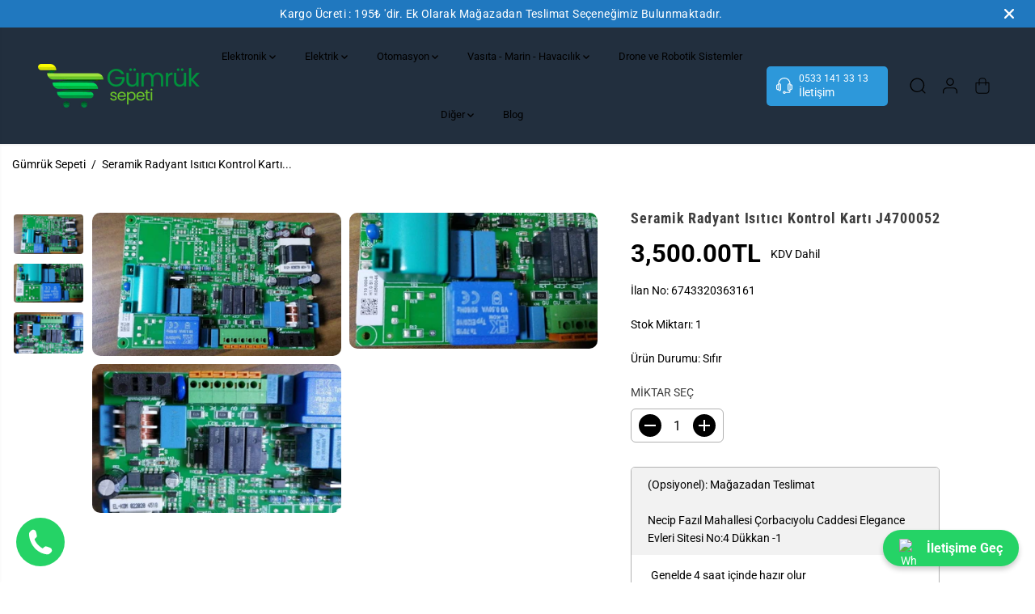

--- FILE ---
content_type: text/html; charset=utf-8
request_url: https://www.gumruksepeti.com/products/spt-01122
body_size: 68578
content:
<!doctype html>
<html class="no-js" lang="tr">
  <head>
<!-- Google Tag Manager -->
<script>(function(w,d,s,l,i){w[l]=w[l]||[];w[l].push({'gtm.start':
new Date().getTime(),event:'gtm.js'});var f=d.getElementsByTagName(s)[0],
j=d.createElement(s),dl=l!='dataLayer'?'&l='+l:'';j.async=true;j.src=
'https://www.googletagmanager.com/gtm.js?id='+i+dl;f.parentNode.insertBefore(j,f);
})(window,document,'script','dataLayer','GTM-5M7K3KH');</script>
<!-- End Google Tag Manager -->
    <meta charset="utf-8">
    <meta http-equiv="X-UA-Compatible" content="IE=edge,chrome=1">
    <meta name="viewport" content="width=device-width,initial-scale=1"><meta property="og:site_name" content="Gümrük Sepeti">
<meta property="og:url" content="https://www.gumruksepeti.com/products/spt-01122">
<meta property="og:title" content="Seramik Radyant Isıtıcı Kontrol Kartı J4700052 | Gümrük Sepeti">
<meta property="og:type" content="product">
<meta property="og:description" content="Endüstriyel Diğer Yedekler kategorisinde yer alan Seramik Radyant Isıtıcı Kontrol Kartı J4700052 ürününü inceleyebilirsiniz."><meta property="og:image:width" content="300"> <meta property="og:image:height" content="300"><meta property="og:image" content="https://www.gumruksepeti.com/cdn/shop/products/WhatsAppImage2021-02-21at18.31.02.jpg?v=1739356140&width=300"><meta property="og:image" content="https://www.gumruksepeti.com/cdn/shop/products/WhatsAppImage2021-02-21at18.30.52.jpg?v=1739356140&width=300"><meta property="og:image" content="https://www.gumruksepeti.com/cdn/shop/products/WhatsAppImage2021-02-21at18.31.11.jpg?v=1739356140&width=300"><meta property="og:image:secure_url" content="https://www.gumruksepeti.com/cdn/shop/products/WhatsAppImage2021-02-21at18.31.02.jpg?v=1739356140&width=300"><meta property="og:image:secure_url" content="https://www.gumruksepeti.com/cdn/shop/products/WhatsAppImage2021-02-21at18.30.52.jpg?v=1739356140&width=300"><meta property="og:image:secure_url" content="https://www.gumruksepeti.com/cdn/shop/products/WhatsAppImage2021-02-21at18.31.11.jpg?v=1739356140&width=300"><meta property="og:price:amount" content="3,500.00">
  <meta property="og:price:currency" content="TRY">
  <script type="application/ld+json">
    {
      "@context": "http://schema.org",
      "@type": "Organization",
      "name": "Gümrük Sepeti","sameAs": ["","","","","","","",""],
      "url":"https:\/\/www.gumruksepeti.com"}
  </script>
    <script type="application/ld+json">
{
  "@context": "http://schema.org/",
  "@type": "Product",
  "name": "Seramik Radyant Isıtıcı Kontrol Kartı J4700052",
  "url": "https://www.gumruksepeti.com/products/spt-01122",
  
    "sku": "6743320363161",
  
  
  
  
  "mpn": "925872",
  "brand": {
    "@type": "Brand",
    "name": "6743320363161"
  },
  "description": "Endüstriyel Diğer Yedekler kategorisinde yer alan Seramik Radyant Isıtıcı Kontrol Kartı J4700052 ürününü inceleyebilirsiniz.",
  "image": "https://www.gumruksepeti.com/cdn/shop/products/WhatsAppImage2021-02-21at18.31.02_grande.jpg?v=1739356140",
  "review": {
        "@type": "Review",
        "reviewRating": {
          "@type": "Rating",
          "ratingValue": "5",
          "bestRating": "5"
        },
        "author": {
          "@type": "Person",
          "name": "İsimsiz Kullanıcı"
        }
      },
     "aggregateRating": {
     "@type": "AggregateRating",
     "ratingValue": 5,
     "reviewCount": 03
    },
  
    "offers":{
          "@type" : "Offer",
          "priceCurrency": "TRY",
          "priceValidUntil": "2021-05-01",
          "price": "3500.0",
          "itemCondition" : "http://schema.org/NewCondition",
          "availability" : "http://schema.org/InStock",
          "url" : "https://www.gumruksepeti.com/products/spt-01122?variant=39970330345625"}
      
  
}
</script>
<script type="application/ld+json">
{
  "@context": "http://schema.org/",
  "@type": "BreadcrumbList",
  "itemListElement": [{
    "@type": "ListItem",
    "position": 1,
    "name": "Gümrük Sepeti",
    "item": "/products/spt-01122"
  },
  
  {
    "@type": "ListItem",
    "position": 2,
    "name": "Seramik Radyant Isıtıcı Kontrol Kartı J4700052",
    "item": "https://www.gumruksepeti.com/products/spt-01122"
  }
  
  ]
}
</script>
  
  

<meta name="twitter:card" content="summary_large_image">
<meta name="twitter:title" content="Seramik Radyant Isıtıcı Kontrol Kartı J4700052 | Gümrük Sepeti">
<meta name="twitter:description" content="Endüstriyel Diğer Yedekler kategorisinde yer alan Seramik Radyant Isıtıcı Kontrol Kartı J4700052 ürününü inceleyebilirsiniz.">
<link rel="canonical" href="https://www.gumruksepeti.com/products/spt-01122">
    <link rel="preconnect" href="https://cdn.shopify.com" crossorigin><link rel="icon" type="image/png" href="//www.gumruksepeti.com/cdn/shop/files/favicon_cf21a1b2-80ef-4b91-99b5-1ae18290d2bf.png?crop=center&height=32&v=1733992666&width=32">
      <link rel="shortcut-icon" type="image/png" href="//www.gumruksepeti.com/cdn/shop/files/favicon_cf21a1b2-80ef-4b91-99b5-1ae18290d2bf.png?crop=center&height=32&v=1733992666&width=32"><link rel="preconnect" href="https://fonts.shopifycdn.com" crossorigin><title>Seramik Radyant Isıtıcı Kontrol Kartı J4700052 | Gümrük Sepeti</title><meta name="description" content="Endüstriyel Diğer Yedekler kategorisinde yer alan Seramik Radyant Isıtıcı Kontrol Kartı J4700052 ürününü inceleyebilirsiniz."><script>window.performance && window.performance.mark && window.performance.mark('shopify.content_for_header.start');</script><meta name="google-site-verification" content="SpiZUAxtQ3eOxBi4SPETfC9IDkawGDUaPCVARgnKW2g">
<meta id="shopify-digital-wallet" name="shopify-digital-wallet" content="/54961668249/digital_wallets/dialog">
<link rel="alternate" type="application/json+oembed" href="https://www.gumruksepeti.com/products/spt-01122.oembed">
<script async="async" src="/checkouts/internal/preloads.js?locale=tr-TR"></script>
<script id="shopify-features" type="application/json">{"accessToken":"8c176405b8afc5271c5da83429636272","betas":["rich-media-storefront-analytics"],"domain":"www.gumruksepeti.com","predictiveSearch":true,"shopId":54961668249,"locale":"tr"}</script>
<script>var Shopify = Shopify || {};
Shopify.shop = "gumruksepeti.myshopify.com";
Shopify.locale = "tr";
Shopify.currency = {"active":"TRY","rate":"1.0"};
Shopify.country = "TR";
Shopify.theme = {"name":"Yuva","id":138625417369,"schema_name":"Yuva","schema_version":"12.3.1","theme_store_id":1615,"role":"main"};
Shopify.theme.handle = "null";
Shopify.theme.style = {"id":null,"handle":null};
Shopify.cdnHost = "www.gumruksepeti.com/cdn";
Shopify.routes = Shopify.routes || {};
Shopify.routes.root = "/";</script>
<script type="module">!function(o){(o.Shopify=o.Shopify||{}).modules=!0}(window);</script>
<script>!function(o){function n(){var o=[];function n(){o.push(Array.prototype.slice.apply(arguments))}return n.q=o,n}var t=o.Shopify=o.Shopify||{};t.loadFeatures=n(),t.autoloadFeatures=n()}(window);</script>
<script id="shop-js-analytics" type="application/json">{"pageType":"product"}</script>
<script defer="defer" async type="module" src="//www.gumruksepeti.com/cdn/shopifycloud/shop-js/modules/v2/client.init-shop-cart-sync_DrkcSJ6t.tr.esm.js"></script>
<script defer="defer" async type="module" src="//www.gumruksepeti.com/cdn/shopifycloud/shop-js/modules/v2/chunk.common_B_OV9QeR.esm.js"></script>
<script type="module">
  await import("//www.gumruksepeti.com/cdn/shopifycloud/shop-js/modules/v2/client.init-shop-cart-sync_DrkcSJ6t.tr.esm.js");
await import("//www.gumruksepeti.com/cdn/shopifycloud/shop-js/modules/v2/chunk.common_B_OV9QeR.esm.js");

  window.Shopify.SignInWithShop?.initShopCartSync?.({"fedCMEnabled":true,"windoidEnabled":true});

</script>
<script>(function() {
  var isLoaded = false;
  function asyncLoad() {
    if (isLoaded) return;
    isLoaded = true;
    var urls = ["https:\/\/worldphoneize.app\/js\/v1.js?shop=gumruksepeti.myshopify.com"];
    for (var i = 0; i < urls.length; i++) {
      var s = document.createElement('script');
      s.type = 'text/javascript';
      s.async = true;
      s.src = urls[i];
      var x = document.getElementsByTagName('script')[0];
      x.parentNode.insertBefore(s, x);
    }
  };
  if(window.attachEvent) {
    window.attachEvent('onload', asyncLoad);
  } else {
    window.addEventListener('load', asyncLoad, false);
  }
})();</script>
<script id="__st">var __st={"a":54961668249,"offset":10800,"reqid":"dc472aec-f6c3-496b-87b1-6de72c3423cc-1768930095","pageurl":"www.gumruksepeti.com\/products\/spt-01122","u":"cc44518542a5","p":"product","rtyp":"product","rid":6743320363161};</script>
<script>window.ShopifyPaypalV4VisibilityTracking = true;</script>
<script id="captcha-bootstrap">!function(){'use strict';const t='contact',e='account',n='new_comment',o=[[t,t],['blogs',n],['comments',n],[t,'customer']],c=[[e,'customer_login'],[e,'guest_login'],[e,'recover_customer_password'],[e,'create_customer']],r=t=>t.map((([t,e])=>`form[action*='/${t}']:not([data-nocaptcha='true']) input[name='form_type'][value='${e}']`)).join(','),a=t=>()=>t?[...document.querySelectorAll(t)].map((t=>t.form)):[];function s(){const t=[...o],e=r(t);return a(e)}const i='password',u='form_key',d=['recaptcha-v3-token','g-recaptcha-response','h-captcha-response',i],f=()=>{try{return window.sessionStorage}catch{return}},m='__shopify_v',_=t=>t.elements[u];function p(t,e,n=!1){try{const o=window.sessionStorage,c=JSON.parse(o.getItem(e)),{data:r}=function(t){const{data:e,action:n}=t;return t[m]||n?{data:e,action:n}:{data:t,action:n}}(c);for(const[e,n]of Object.entries(r))t.elements[e]&&(t.elements[e].value=n);n&&o.removeItem(e)}catch(o){console.error('form repopulation failed',{error:o})}}const l='form_type',E='cptcha';function T(t){t.dataset[E]=!0}const w=window,h=w.document,L='Shopify',v='ce_forms',y='captcha';let A=!1;((t,e)=>{const n=(g='f06e6c50-85a8-45c8-87d0-21a2b65856fe',I='https://cdn.shopify.com/shopifycloud/storefront-forms-hcaptcha/ce_storefront_forms_captcha_hcaptcha.v1.5.2.iife.js',D={infoText:'hCaptcha ile korunuyor',privacyText:'Gizlilik',termsText:'Koşullar'},(t,e,n)=>{const o=w[L][v],c=o.bindForm;if(c)return c(t,g,e,D).then(n);var r;o.q.push([[t,g,e,D],n]),r=I,A||(h.body.append(Object.assign(h.createElement('script'),{id:'captcha-provider',async:!0,src:r})),A=!0)});var g,I,D;w[L]=w[L]||{},w[L][v]=w[L][v]||{},w[L][v].q=[],w[L][y]=w[L][y]||{},w[L][y].protect=function(t,e){n(t,void 0,e),T(t)},Object.freeze(w[L][y]),function(t,e,n,w,h,L){const[v,y,A,g]=function(t,e,n){const i=e?o:[],u=t?c:[],d=[...i,...u],f=r(d),m=r(i),_=r(d.filter((([t,e])=>n.includes(e))));return[a(f),a(m),a(_),s()]}(w,h,L),I=t=>{const e=t.target;return e instanceof HTMLFormElement?e:e&&e.form},D=t=>v().includes(t);t.addEventListener('submit',(t=>{const e=I(t);if(!e)return;const n=D(e)&&!e.dataset.hcaptchaBound&&!e.dataset.recaptchaBound,o=_(e),c=g().includes(e)&&(!o||!o.value);(n||c)&&t.preventDefault(),c&&!n&&(function(t){try{if(!f())return;!function(t){const e=f();if(!e)return;const n=_(t);if(!n)return;const o=n.value;o&&e.removeItem(o)}(t);const e=Array.from(Array(32),(()=>Math.random().toString(36)[2])).join('');!function(t,e){_(t)||t.append(Object.assign(document.createElement('input'),{type:'hidden',name:u})),t.elements[u].value=e}(t,e),function(t,e){const n=f();if(!n)return;const o=[...t.querySelectorAll(`input[type='${i}']`)].map((({name:t})=>t)),c=[...d,...o],r={};for(const[a,s]of new FormData(t).entries())c.includes(a)||(r[a]=s);n.setItem(e,JSON.stringify({[m]:1,action:t.action,data:r}))}(t,e)}catch(e){console.error('failed to persist form',e)}}(e),e.submit())}));const S=(t,e)=>{t&&!t.dataset[E]&&(n(t,e.some((e=>e===t))),T(t))};for(const o of['focusin','change'])t.addEventListener(o,(t=>{const e=I(t);D(e)&&S(e,y())}));const B=e.get('form_key'),M=e.get(l),P=B&&M;t.addEventListener('DOMContentLoaded',(()=>{const t=y();if(P)for(const e of t)e.elements[l].value===M&&p(e,B);[...new Set([...A(),...v().filter((t=>'true'===t.dataset.shopifyCaptcha))])].forEach((e=>S(e,t)))}))}(h,new URLSearchParams(w.location.search),n,t,e,['guest_login'])})(!0,!0)}();</script>
<script integrity="sha256-4kQ18oKyAcykRKYeNunJcIwy7WH5gtpwJnB7kiuLZ1E=" data-source-attribution="shopify.loadfeatures" defer="defer" src="//www.gumruksepeti.com/cdn/shopifycloud/storefront/assets/storefront/load_feature-a0a9edcb.js" crossorigin="anonymous"></script>
<script data-source-attribution="shopify.dynamic_checkout.dynamic.init">var Shopify=Shopify||{};Shopify.PaymentButton=Shopify.PaymentButton||{isStorefrontPortableWallets:!0,init:function(){window.Shopify.PaymentButton.init=function(){};var t=document.createElement("script");t.src="https://www.gumruksepeti.com/cdn/shopifycloud/portable-wallets/latest/portable-wallets.tr.js",t.type="module",document.head.appendChild(t)}};
</script>
<script data-source-attribution="shopify.dynamic_checkout.buyer_consent">
  function portableWalletsHideBuyerConsent(e){var t=document.getElementById("shopify-buyer-consent"),n=document.getElementById("shopify-subscription-policy-button");t&&n&&(t.classList.add("hidden"),t.setAttribute("aria-hidden","true"),n.removeEventListener("click",e))}function portableWalletsShowBuyerConsent(e){var t=document.getElementById("shopify-buyer-consent"),n=document.getElementById("shopify-subscription-policy-button");t&&n&&(t.classList.remove("hidden"),t.removeAttribute("aria-hidden"),n.addEventListener("click",e))}window.Shopify?.PaymentButton&&(window.Shopify.PaymentButton.hideBuyerConsent=portableWalletsHideBuyerConsent,window.Shopify.PaymentButton.showBuyerConsent=portableWalletsShowBuyerConsent);
</script>
<script>
  function portableWalletsCleanup(e){e&&e.src&&console.error("Failed to load portable wallets script "+e.src);var t=document.querySelectorAll("shopify-accelerated-checkout .shopify-payment-button__skeleton, shopify-accelerated-checkout-cart .wallet-cart-button__skeleton"),e=document.getElementById("shopify-buyer-consent");for(let e=0;e<t.length;e++)t[e].remove();e&&e.remove()}function portableWalletsNotLoadedAsModule(e){e instanceof ErrorEvent&&"string"==typeof e.message&&e.message.includes("import.meta")&&"string"==typeof e.filename&&e.filename.includes("portable-wallets")&&(window.removeEventListener("error",portableWalletsNotLoadedAsModule),window.Shopify.PaymentButton.failedToLoad=e,"loading"===document.readyState?document.addEventListener("DOMContentLoaded",window.Shopify.PaymentButton.init):window.Shopify.PaymentButton.init())}window.addEventListener("error",portableWalletsNotLoadedAsModule);
</script>

<script type="module" src="https://www.gumruksepeti.com/cdn/shopifycloud/portable-wallets/latest/portable-wallets.tr.js" onError="portableWalletsCleanup(this)" crossorigin="anonymous"></script>
<script nomodule>
  document.addEventListener("DOMContentLoaded", portableWalletsCleanup);
</script>

<link id="shopify-accelerated-checkout-styles" rel="stylesheet" media="screen" href="https://www.gumruksepeti.com/cdn/shopifycloud/portable-wallets/latest/accelerated-checkout-backwards-compat.css" crossorigin="anonymous">
<style id="shopify-accelerated-checkout-cart">
        #shopify-buyer-consent {
  margin-top: 1em;
  display: inline-block;
  width: 100%;
}

#shopify-buyer-consent.hidden {
  display: none;
}

#shopify-subscription-policy-button {
  background: none;
  border: none;
  padding: 0;
  text-decoration: underline;
  font-size: inherit;
  cursor: pointer;
}

#shopify-subscription-policy-button::before {
  box-shadow: none;
}

      </style>

<script>window.performance && window.performance.mark && window.performance.mark('shopify.content_for_header.end');</script>
    <script>
      document.documentElement.className = document.documentElement.className.replace('no-js', 'js');
    </script><style>
  /*============= page loader css start ========*/
  .yv-page-loader {
    position: fixed;
    width: 100%;
    height: 100%;
    background-color: rgba(255, 255, 255, 1);
    left: 0;
    top: 0;
    display: flex;
    align-items: center;
    justify-content: center;
    z-index: 99;
    opacity: 0;
    transform: translateY(-100%);
  }

  .page-loading .yv-page-loader {
    opacity: 1;
    transform: translateY(0);
  }

  .yv-page-loader img {
    max-width: 100px;
  }

  /*============= page loader css end ========*/
</style>
<style data-shopify>

  @font-face {
  font-family: Roboto;
  font-weight: 400;
  font-style: normal;
  font-display: swap;
  src: url("//www.gumruksepeti.com/cdn/fonts/roboto/roboto_n4.2019d890f07b1852f56ce63ba45b2db45d852cba.woff2") format("woff2"),
       url("//www.gumruksepeti.com/cdn/fonts/roboto/roboto_n4.238690e0007583582327135619c5f7971652fa9d.woff") format("woff");
}

  @font-face {
  font-family: Roboto;
  font-weight: 700;
  font-style: normal;
  font-display: swap;
  src: url("//www.gumruksepeti.com/cdn/fonts/roboto/roboto_n7.f38007a10afbbde8976c4056bfe890710d51dec2.woff2") format("woff2"),
       url("//www.gumruksepeti.com/cdn/fonts/roboto/roboto_n7.94bfdd3e80c7be00e128703d245c207769d763f9.woff") format("woff");
}

  @font-face {
  font-family: Roboto;
  font-weight: 400;
  font-style: italic;
  font-display: swap;
  src: url("//www.gumruksepeti.com/cdn/fonts/roboto/roboto_i4.57ce898ccda22ee84f49e6b57ae302250655e2d4.woff2") format("woff2"),
       url("//www.gumruksepeti.com/cdn/fonts/roboto/roboto_i4.b21f3bd061cbcb83b824ae8c7671a82587b264bf.woff") format("woff");
}

  @font-face {
  font-family: Roboto;
  font-weight: 700;
  font-style: italic;
  font-display: swap;
  src: url("//www.gumruksepeti.com/cdn/fonts/roboto/roboto_i7.7ccaf9410746f2c53340607c42c43f90a9005937.woff2") format("woff2"),
       url("//www.gumruksepeti.com/cdn/fonts/roboto/roboto_i7.49ec21cdd7148292bffea74c62c0df6e93551516.woff") format("woff");
}

  @font-face {
  font-family: "Roboto Condensed";
  font-weight: 700;
  font-style: normal;
  font-display: swap;
  src: url("//www.gumruksepeti.com/cdn/fonts/roboto_condensed/robotocondensed_n7.0c73a613503672be244d2f29ab6ddd3fc3cc69ae.woff2") format("woff2"),
       url("//www.gumruksepeti.com/cdn/fonts/roboto_condensed/robotocondensed_n7.ef6ece86ba55f49c27c4904a493c283a40f3a66e.woff") format("woff");
}

  @font-face {
  font-family: "Roboto Condensed";
  font-weight: 700;
  font-style: italic;
  font-display: swap;
  src: url("//www.gumruksepeti.com/cdn/fonts/roboto_condensed/robotocondensed_i7.bed9f3a01efda68cdff8b63e6195c957a0da68cb.woff2") format("woff2"),
       url("//www.gumruksepeti.com/cdn/fonts/roboto_condensed/robotocondensed_i7.9ca5759a0bcf75a82b270218eab4c83ec254abf8.woff") format("woff");
}

  @font-face {
  font-family: Lato;
  font-weight: 400;
  font-style: normal;
  font-display: swap;
  src: url("//www.gumruksepeti.com/cdn/fonts/lato/lato_n4.c3b93d431f0091c8be23185e15c9d1fee1e971c5.woff2") format("woff2"),
       url("//www.gumruksepeti.com/cdn/fonts/lato/lato_n4.d5c00c781efb195594fd2fd4ad04f7882949e327.woff") format("woff");
}

  @font-face {
  font-family: Lato;
  font-weight: 700;
  font-style: normal;
  font-display: swap;
  src: url("//www.gumruksepeti.com/cdn/fonts/lato/lato_n7.900f219bc7337bc57a7a2151983f0a4a4d9d5dcf.woff2") format("woff2"),
       url("//www.gumruksepeti.com/cdn/fonts/lato/lato_n7.a55c60751adcc35be7c4f8a0313f9698598612ee.woff") format("woff");
}

  @font-face {
  font-family: Lato;
  font-weight: 400;
  font-style: italic;
  font-display: swap;
  src: url("//www.gumruksepeti.com/cdn/fonts/lato/lato_i4.09c847adc47c2fefc3368f2e241a3712168bc4b6.woff2") format("woff2"),
       url("//www.gumruksepeti.com/cdn/fonts/lato/lato_i4.3c7d9eb6c1b0a2bf62d892c3ee4582b016d0f30c.woff") format("woff");
}

  :root {
    --gray: #ececec;
    --dark-gray: #747474;
    --green:#6cad61;
    --red:#ec7c7c;
    --heading-font-family:"Roboto Condensed",sans-serif;
    --heading-font-weight:700;
    --heading-font-style:normal;
    --font-family:Roboto,sans-serif;
    --font-weight:400;
    --font-style:normal;
    --body-font-weight-bold: 300;
    --accent-font-family: Lato,sans-serif;
    --accent_spacing: 0.025em;
    --accent-font-style:normal; ;
    --accent_line_height: 1.6;
    --accent-font-weight: 400;
    --thin:100;
    --light:300;
    --normal:400;
    --medium:500;
    --semibold:600;
    --bold:700;
    --extrabold:900;
    --theme-color: #000000;
    --theme-light-color: rgba(0, 0, 0, 0.1);
    --colorTextBody: #000000;
    --colorLightTextBody: rgba(0, 0, 0, 0.5);
    --colorXlightTextBody: rgba(0, 0, 0, 0.3);
    --colorXXlightTextBody: rgba(0, 0, 0, 0.1);
    --cartDotColor: #efb34c;
    --cartDotColorLight:rgba(239, 179, 76, 0.3);
    --cartDotColorNull:rgba(239, 179, 76, 0);
    --colorBtnPrimary: #ffffff;
    --colorBtnPrimaryText: #20bf6b;
    --colorBtnPrimaryBorder: #20bf6b;
    --colorBtnSecondary: #ffffff;
    --colorBtnSecondaryText:#3d3d3d;
    --colorBtnSecondaryBorder:#3d3d3d;
    --primaryColorBody: #ffffff;
    --saleBadgeBg:#efb34c;
    --saleBadgeText:#ffffff;
    --soldBadgeBg:#fc5c65;
    --soldBadgeText:#ffffff;
    --preorderBadgeBg:#fc5c65;
    --preorderBadgeText:#ffffff;
    --customBadgeBg:#3d3d3d;
    --customBadgeText:#ffffff;
    --secondaryColorBody: #e1dcd8;
    --product-grid-image-size:cover;

    --primaryCardBackground: #ffffff;
    --secondaryCardBackground: #ffffff;
    --tertiaryCardBackground: #ffffff;
    --quaternaryCardBackground: #ffffff;
    --gradientCardBackground: #ffffff;

    
    --primaryBorderColor: #000000;
    --secondaryBorderColor: #3d3d3d;
    --tertiaryBorderColor: #3d3d3d;
    --quaternaryBorderColor: #000000;
    --gradientBorderColor: ;


    
--primarySocialIconBg:#e6e6e6;
      --primaryAlternateBg:#f2f2f2;--secondarySocialIconBg:#cbc2bb;--tertiarySocialIconBg:#199353;--quaternarySocialIconBg:#c0cad6;--secondarycolorTextBody: #3d3d3d;
    --secondaryColorLightTextBody: rgba(61, 61, 61, 0.5);
    --secondaryColorXlightTextBody: rgba(61, 61, 61, 0.3);
    --secondary_heading_color: #3d3d3d;
    --tertiaryColorBody:#20bf6b;
    --tertiarycolorTextBody: #ffffff;
    --tertiaryColorLightTextBody: rgba(255, 255, 255, 0.5);
    --tertiaryColorXlightTextBody: rgba(255, 255, 255, 0.3);
    --tertiary_heading_color: #ffffff;
    --gradientColorBody: linear-gradient(262deg, rgba(130, 204, 221, 1), rgba(238, 238, 238, 1) 100%);
    --quaternaryColorBody: #dfe4ea;
    --quaternarycolorTextBody: #181818;
    --quaternaryColorLightTextBody: rgba(24, 24, 24, 0.5);
    --quaternaryColorXlightTextBody: rgba(24, 24, 24, 0.3);
    --quaternary_heading_color: #181818;
    --colorImageBg: #f3efec;
    --colorImageBorder: #eeeeee;
    --productImageBorder:0;
    --articleImageBorder:0;
    --collectionImageBorder:0;
    --colorTextSavings: #E22120;
    --colorBgSavings: #ffd1d1;
    --heading_color: #3d3d3d;
    --heading_base_size: 0.9;
    --heading_spacing: 0.05em;
    --heading_line_height: 1.3;
    --base_spacing: 0.0em;
    --base_line_height: 1.6;
    --text_base_size: 1.0;
    --buttonRadius: 9px;
    --productGridRadius: 20px;
    --headingTextTransform:;
    --buttonFontFamily: var(--font-family);
    --buttonFontStyle: var(--font-style);
    --buttonFontWeight: var(--font-weight);
    --variantFontFamily: var(--font-family);
    --variantFontStyle: var(--font-style);
    --variantFontWeight: var(--font-weight);
    --filtersHeadingFontFamily: var(--font-family);
    --filtersHeadingFontStyle: var(--font-style);
    --filtersHeadingFontWeight: var(--font-weight);
    --priceFontFamily: var(--font-family);
    --priceFontStyle: var(--font-style);
    --priceFontWeight: var(--font-weight);
    --tabHeadingFontFamily: var(--font-family);
    --tabHeadingFontStyle: var(--font-style);
    --tabHeadingFontWeight: var(--font-weight);
    --tabHeadingTextTransform:;
    --navigationFontFamily: var(--font-family);
    --navigationFontStyle: var(--font-style);
    --navigationFontWeight: var(--font-weight);
    --navigationTextTransform:;
    --variantTextTransform:uppercase;
    --xsmallText:calc(var(--text_base_size) * 10px);
    --smallText: calc(var(--text_base_size) * 12px);
    --text: calc(var(--text_base_size) * 14px);
    --mediumText: calc(var(--text_base_size) * 16px);
    --largeText: calc(var(--text_base_size) * 18px);
    --xlargeText:  calc(var(--text_base_size) * 20px);
    --buttonAnimationDirection:translateX(-100%);


    
  }

  @media (min-width:1025px) {
    
    
    .button:before,
    .pdp-action-container button.shopify-payment-button__button--hidden:before,
    .pdp-action-container button.shopify-payment-button__button:before,
    .tertiary-button:before {
        content: "";
        position: absolute;top:0;
          right:0;
          width:0;
          height:100%;z-index: -1;
        transition: 0.6s ease-in-out;
    }
    .button:hover:before,
    .pdp-action-container button.shopify-payment-button__button--hidden:hover:before,
    .pdp-action-container button.shopify-payment-button__button:hover:before,
    .secondary-button:hover:before {right:auto;
        left:0;
        width:100%;}
    
  }

  .yv-product-title{
    opacity:1.0;
  }

 
  .countryflags { display:flex; background: url("//www.gumruksepeti.com/cdn/shop/t/3/assets/countryFlagsLow.png?v=31976969039850678321732388400") no-repeat top left; width: 20px; height: 20px; flex-shrink: 0; filter: drop-shadow(0px 2px 3px rgb(0 0 0 / 0.1)); }
  .countryflag__AD { background-position: 0 0; } .countryflag__AE { background-position: -21px 0; } .countryflag__AF {
  background-position: 0 -21px; } .countryflag__African_nion { background-position: -21px -21px; } .countryflag__AG {
  background-position: -42px 0; } .countryflag__AI { background-position: -42px -21px; } .countryflag__AL {
  background-position: 0 -42px; } .countryflag__AM { background-position: -21px -42px; } .countryflag__AMS {
  background-position: -42px -42px; } .countryflag__AO { background-position: -63px 0; } .countryflag__AQ {
  background-position: -63px -21px; } .countryflag__AR { background-position: -63px -42px; } .countryflag__AS {
  background-position: 0 -63px; } .countryflag__AT { background-position: -21px -63px; } .countryflag__AU {
  background-position: -42px -63px; } .countryflag__AW { background-position: -63px -63px; } .countryflag__AX {
  background-position: -84px 0; } .countryflag__AZ { background-position: -84px -21px; } .countryflag__BA {
  background-position: -84px -42px; } .countryflag__BB { background-position: -84px -63px; } .countryflag__BD {
  background-position: 0 -84px; } .countryflag__BE { background-position: -21px -84px; } .countryflag__BF {
  background-position: -42px -84px; } .countryflag__BG { background-position: -63px -84px; } .countryflag__BH {
  background-position: -84px -84px; } .countryflag__BI { background-position: -105px 0; } .countryflag__BJ {
  background-position: -105px -21px; } .countryflag__BL { background-position: -105px -42px; } .countryflag__BM {
  background-position: -105px -63px; } .countryflag__BN { background-position: -105px -84px; } .countryflag__BO {
  background-position: 0 -105px; } .countryflag__BQ-BO { background-position: -21px -105px; } .countryflag__BQ-SA {
  background-position: -42px -105px; } .countryflag__BQ-SE { background-position: -63px -105px; } .countryflag__BR {
  background-position: -84px -105px; } .countryflag__BS { background-position: -105px -105px; } .countryflag__BT {
  background-position: -126px 0; } .countryflag__BV { background-position: -126px -21px; } .countryflag__BW {
  background-position: -126px -42px; } .countryflag__BY { background-position: -126px -63px; } .countryflag__BZ {
  background-position: -126px -84px; } .countryflag__CA { background-position: -126px -105px; } .countryflag__CC {
  background-position: 0 -126px; } .countryflag__CD { background-position: -21px -126px; } .countryflag__CF {
  background-position: -42px -126px; } .countryflag__CG { background-position: -63px -126px; } .countryflag__CH {
  background-position: -84px -126px; } .countryflag__CI { background-position: -105px -126px; } .countryflag__CK {
  background-position: -126px -126px; } .countryflag__CL { background-position: -147px 0; } .countryflag__CM {
  background-position: -147px -21px; } .countryflag__CN { background-position: -147px -42px; } .countryflag__CO {
  background-position: -147px -63px; } .countryflag__CR { background-position: -147px -84px; } .countryflag__CU {
  background-position: -147px -105px; } .countryflag__CV { background-position: -147px -126px; } .countryflag__CW {
  background-position: 0 -147px; } .countryflag__CX { background-position: -21px -147px; } .countryflag__CY {
  background-position: -42px -147px; } .countryflag__CZ { background-position: -63px -147px; } .countryflag__DE {
  background-position: -84px -147px; } .countryflag__DJ { background-position: -105px -147px; } .countryflag__DK {
  background-position: -126px -147px; } .countryflag__DM { background-position: -147px -147px; } .countryflag__DO {
  background-position: -168px 0; } .countryflag__DZ { background-position: -168px -21px; } .countryflag__EC {
  background-position: -168px -42px; } .countryflag__EE { background-position: -168px -63px; } .countryflag__EG {
  background-position: -168px -84px; } .countryflag__EH { background-position: -168px -105px; } .countryflag__ER {
  background-position: -168px -126px; } .countryflag__ES { background-position: -168px -147px; } .countryflag__ET {
  background-position: 0 -168px; } .countryflag__EUROPE { background-position: -21px -168px; } .countryflag__FI {
  background-position: -42px -168px; } .countryflag__FJ { background-position: -63px -168px; } .countryflag__FK {
  background-position: -84px -168px; } .countryflag__FM { background-position: -105px -168px; } .countryflag__FO {
  background-position: -126px -168px; } .countryflag__FR { background-position: -147px -168px; } .countryflag__GA {
  background-position: -168px -168px; } .countryflag__GB { background-position: -189px -63px; } .countryflag__GB-NIR {
  background-position: -189px -21px; } .countryflag__GB-SCT { background-position: -189px -42px; } .countryflag__GB-UKM {
  background-position: -189px -63px; } .countryflag__GB-WLS { background-position: -189px -84px; } .countryflag__GD {
  background-position: -189px -105px; } .countryflag__GE { background-position: -189px -126px; } .countryflag__GF {
  background-position: -189px -147px; } .countryflag__GG { background-position: -189px -168px; } .countryflag__GH {
  background-position: 0 -189px; } .countryflag__GI { background-position: -21px -189px; } .countryflag__GL {
  background-position: -42px -189px; } .countryflag__GM { background-position: -63px -189px; } .countryflag__GN {
  background-position: -84px -189px; } .countryflag__GP { background-position: -105px -189px; } .countryflag__GP {
  background-position: -126px -189px; } .countryflag__GQ { background-position: -147px -189px; } .countryflag__GR {
  background-position: -168px -189px; } .countryflag__GS { background-position: -189px -189px; } .countryflag__GT {
  background-position: -210px 0; } .countryflag__GU { background-position: -210px -21px; } .countryflag__GW {
  background-position: -210px -42px; } .countryflag__GY { background-position: -210px -63px; } .countryflag__HK {
  background-position: -210px -84px; } .countryflag__HM { background-position: -210px -105px; } .countryflag__HN {
  background-position: -210px -126px; } .countryflag__HR { background-position: -210px -147px; } .countryflag__HT {
  background-position: -210px -168px; } .countryflag__HU { background-position: -210px -189px; } .countryflag__ID {
  background-position: 0 -210px; } .countryflag__IE { background-position: -21px -210px; } .countryflag__IL {
  background-position: -42px -210px; } .countryflag__IM { background-position: -63px -210px; } .countryflag__IN {
  background-position: -84px -210px; } .countryflag__IO { background-position: -105px -210px; } .countryflag__IQ {
  background-position: -126px -210px; } .countryflag__IR { background-position: -147px -210px; } .countryflag__IS {
  background-position: -168px -210px; } .countryflag__IT { background-position: -189px -210px; } .countryflag__JE {
  background-position: -210px -210px; } .countryflag__JM { background-position: -231px 0; } .countryflag__JO {
  background-position: -231px -21px; } .countryflag__JP { background-position: -231px -42px; } .countryflag__KG {
  background-position: -231px -63px; } .countryflag__KH { background-position: -231px -84px; } .countryflag__KI {
  background-position: -231px -105px; } .countryflag__KM { background-position: -231px -126px; } .countryflag__KN {
  background-position: -231px -147px; } .countryflag__KN-SK { background-position: -231px -168px; } .countryflag__KP {
  background-position: -231px -189px; } .countryflag__KR { background-position: -231px -210px; } .countryflag__KW {
  background-position: 0 -231px; } .countryflag__KY { background-position: -21px -231px; } .countryflag__KZ {
  background-position: -42px -231px; } .countryflag__LA { background-position: -63px -231px; } .countryflag__LB {
  background-position: -84px -231px; } .countryflag__LC { background-position: -105px -231px; } .countryflag__LI {
  background-position: -126px -231px; } .countryflag__LK { background-position: -147px -231px; } .countryflag__LR {
  background-position: -168px -231px; } .countryflag__LS { background-position: -189px -231px; } .countryflag__LT {
  background-position: -210px -231px; } .countryflag__LU { background-position: -231px -231px; } .countryflag__LV {
  background-position: -252px 0; } .countryflag__LY { background-position: -252px -21px; } .countryflag__MA {
  background-position: -252px -42px; } .countryflag__MC { background-position: -252px -63px; } .countryflag__MD {
  background-position: -252px -84px; } .countryflag__ME { background-position: -252px -105px; } .countryflag__MF {
  background-position: -252px -126px; } .countryflag__MG { background-position: -252px -147px; } .countryflag__MH {
  background-position: -252px -168px; } .countryflag__MK { background-position: -252px -189px; } .countryflag__ML {
  background-position: -252px -210px; } .countryflag__MM { background-position: -252px -231px; } .countryflag__MN {
  background-position: 0 -252px; } .countryflag__MO { background-position: -21px -252px; } .countryflag__MP {
  background-position: -42px -252px; } .countryflag__MQ { background-position: -63px -252px; } .countryflag__MQ-UNF {
  background-position: -84px -252px; } .countryflag__MR { background-position: -105px -252px; } .countryflag__MS {
  background-position: -126px -252px; } .countryflag__MT { background-position: -147px -252px; } .countryflag__MU {
  background-position: -168px -252px; } .countryflag__MV { background-position: -189px -252px; } .countryflag__MW {
  background-position: -210px -252px; } .countryflag__MX { background-position: -231px -252px; } .countryflag__MY {
  background-position: -252px -252px; } .countryflag__MZ { background-position: -273px 0; } .countryflag__NA {
  background-position: -273px -21px; } .countryflag__NC { background-position: -273px -42px; } .countryflag__NE {
  background-position: -273px -63px; } .countryflag__NF { background-position: -273px -84px; } .countryflag__NG {
  background-position: -273px -105px; } .countryflag__NI { background-position: -273px -126px; } .countryflag__NL {
  background-position: -273px -147px; } .countryflag__NO { background-position: -273px -168px; } .countryflag__NP {
  background-position: -273px -189px; } .countryflag__NR { background-position: -273px -210px; } .countryflag__NU {
  background-position: -273px -231px; } .countryflag__NZ { background-position: -273px -252px; } .countryflag__OM {
  background-position: 0 -273px; } .countryflag__PA { background-position: -21px -273px; } .countryflag__PE {
  background-position: -42px -273px; } .countryflag__PF { background-position: -63px -273px; } .countryflag__PG {
  background-position: -84px -273px; } .countryflag__PH { background-position: -105px -273px; } .countryflag__PK {
  background-position: -126px -273px; } .countryflag__PL { background-position: -147px -273px; } .countryflag__PM {
  background-position: -168px -273px; } .countryflag__PM-UNF { background-position: -189px -273px; } .countryflag__PN {
  background-position: -210px -273px; } .countryflag__PR { background-position: -231px -273px; } .countryflag__PS {
  background-position: -252px -273px; } .countryflag__PT { background-position: -273px -273px; } .countryflag__PW {
  background-position: -294px 0; } .countryflag__PY { background-position: -294px -21px; } .countryflag__QA {
  background-position: -294px -42px; } .countryflag__RAINBOW { background-position: -294px -63px; } .countryflag__RE {
  background-position: -294px -84px; } .countryflag__RO { background-position: -294px -105px; } .countryflag__RS {
  background-position: -294px -126px; } .countryflag__RU { background-position: -294px -147px; } .countryflag__RW {
  background-position: -294px -168px; } .countryflag__SA { background-position: -294px -189px; } .countryflag__SB {
  background-position: -294px -210px; } .countryflag__SC { background-position: -294px -231px; } .countryflag__SD {
  background-position: -294px -252px; } .countryflag__SE { background-position: -294px -273px; } .countryflag__SG {
  background-position: 0 -294px; } .countryflag__SH { background-position: -21px -294px; } .countryflag__SI {
  background-position: -42px -294px; } .countryflag__SJ { background-position: -63px -294px; } .countryflag__SK {
  background-position: -84px -294px; } .countryflag__SL { background-position: -105px -294px; } .countryflag__SM {
  background-position: -126px -294px; } .countryflag__SN { background-position: -147px -294px; } .countryflag__SO {
  background-position: -168px -294px; } .countryflag__SR { background-position: -189px -294px; } .countryflag__SS {
  background-position: -210px -294px; } .countryflag__ST { background-position: -231px -294px; } .countryflag__SV {
  background-position: -252px -294px; } .countryflag__SX { background-position: -273px -294px; } .countryflag__SY {
  background-position: -294px -294px; } .countryflag__SZ { background-position: -315px 0; } .countryflag__TC {
  background-position: -315px -21px; } .countryflag__TD { background-position: -315px -42px; } .countryflag__TF {
  background-position: -315px -63px; } .countryflag__TG { background-position: -315px -84px; } .countryflag__TH {
  background-position: -315px -105px; } .countryflag__TJ { background-position: -315px -126px; } .countryflag__TK {
  background-position: -315px -147px; } .countryflag__TL { background-position: -315px -168px; } .countryflag__TM {
  background-position: -315px -189px; } .countryflag__TN { background-position: -315px -210px; } .countryflag__TO {
  background-position: -315px -231px; } .countryflag__TR { background-position: -315px -252px; } .countryflag__TT {
  background-position: -315px -273px; } .countryflag__TV { background-position: -315px -294px; } .countryflag__TW {
  background-position: 0 -315px; } .countryflag__TZ { background-position: -21px -315px; } .countryflag__UA {
  background-position: -42px -315px; } .countryflag__UG { background-position: -63px -315px; } .countryflag__UM {
  background-position: -84px -315px; } .countryflag__Union_f_outh_merican_ations { background-position: -105px -315px; }
  .countryflag__US { background-position: -126px -315px; } .countryflag__UY { background-position: -147px -315px; }
  .countryflag__UZ { background-position: -168px -315px; } .countryflag__VA { background-position: -189px -315px; }
  .countryflag__VC { background-position: -210px -315px; } .countryflag__VE { background-position: -231px -315px; }
  .countryflag__VG { background-position: -252px -315px; } .countryflag__VI { background-position: -273px -315px; }
  .countryflag__VN { background-position: -294px -315px; } .countryflag__VU { background-position: -315px -315px; }
  .countryflag__WF { background-position: -336px 0; } .countryflag__WS { background-position: -336px -21px; }
  .countryflag__XK { background-position: -336px -42px; } .countryflag__YE { background-position: -336px -63px; }
  .countryflag__YT-UNF { background-position: -336px -84px; } .countryflag__ZA { background-position: -336px -105px; }
  .countryflag__ZM { background-position: -336px -126px; } .countryflag__ZW { background-position: -336px -147px; }

    .langdrop {
      display: flex;
      align-items: center;
  }

  .langdrop .select-box {
      margin: 0 5px;
  }

  .langdrop .select-box .form-control {
      padding: 4px 10px;
      min-height: 36px;
      min-width: 140px;
      max-width: 200px;
      border-radius: 5px;
      background: var(--footer-form-bg);
      color: var(--footer-form-text-color);
      border-color: var(--footer-form-border-color);
  }

  .country-dropdown,
  .lang-dropdown {
      position: relative;
  }

  .country-dropdown-item {
      position: relative;
      min-height: 40px;
      max-width: 100%;
      width: max-content;
      padding: 4px 10px 4px;
      padding-right: 30px;
      display: flex;
      align-items: center;
      border: 0;
      font-size: var(--text);
      border-radius: 5px;
      text-transform: uppercase;
  }

  .footer-dropdown .country-dropdown-item {
      min-height: 44px;
      padding: 4px 24px 4px 10px;
  }

  .countryflags {
      margin-right: 10px;
  }
  .country-dropdown-item .country-name {
    line-height: 11px;
  }

  .active .country-dropdown-expand {
      max-height: 300px;
      overflow: auto;
      transition: max-height 0.5s ease;
  }

  .country-dropdown-expand {
      display: none;
      position: absolute;
      width: max-content;
      min-width: 100px;
      max-height: 300px;
      overflow-y: auto;
      background: var(--primaryColorBody);
      left: 0;
      bottom: 120%;
      border-radius: 5px;
      z-index: 2;
      transition: all 0.5s ease;
      box-shadow: 0 1px 10px #00000026;
  }

  .announcement-bar-main-wrapper .country-dropdown-expand {
      bottom: auto;
      top: 100%;
  }

  .country-list {
      padding: 6px 4px;
  }

  .country-list-item {
      color: var(--footer-text-color);
      padding: 5px 10px;
      font-size: var(--small-text);
  }

  .country-list-item .custom-checkbox {
      display: flex;
      align-items: flex-start;
      padding-left: 0;
      background: transparent;
      color: var(--footer-form-text-color);
      font-size: var(--xsmall-text);
      text-align: left;
  }

  .country-dropdown-item:after {
      border-bottom-style: solid;
      border-bottom-width: 2px;
      border-right-style: solid;
      border-right-width: 2px;
      content: "";
      display: inline-block;
      height: 6px;
      right: 14px;
      position: absolute;
      top: calc(50% - 5px);
      width: 6px;
      border-color: var(--footer-form-text-color);
      filter: none;
      transform: rotate(45deg);
  }

  
</style>
<link rel="preload" as="style" href="//www.gumruksepeti.com/cdn/shop/t/3/assets/common.min.css?v=94070419714558567751732388400">

<link rel="preload" as="style" href="//www.gumruksepeti.com/cdn/shop/t/3/assets/customer.css?v=175248032215052712841732388400">

<link rel="preload" as="style" href="//www.gumruksepeti.com/cdn/shop/t/3/assets/header.min.css?v=104408555925756854781732388400">

<link rel="preload" as="style" href="//www.gumruksepeti.com/cdn/shop/t/3/assets/footer.min.css?v=154254650753734073591732388400">

<link rel="preload" as="style" href="//www.gumruksepeti.com/cdn/shop/t/3/assets/theme.min.css?v=117759795983030792921734339314">

<link rel="preload" as="style" href="//www.gumruksepeti.com/cdn/shop/t/3/assets/responsive.min.css?v=77832235604618584381732388401">

<link rel="preload" as="style" href="//www.gumruksepeti.com/cdn/shop/t/3/assets/fancybox.min.css?v=82321193459872401151732388400">

<link rel="preload" as="style" href="//www.gumruksepeti.com/cdn/shop/t/3/assets/flickity.min.css?v=58391348945399336901732388400">


  <link rel="preload" as="style" href="//www.gumruksepeti.com/cdn/shop/t/3/assets/aos.css?v=114628232695009691351732388400">


<link href="//www.gumruksepeti.com/cdn/shop/t/3/assets/flickity.min.css?v=58391348945399336901732388400" rel="stylesheet" type="text/css" media="all" />

<link href="//www.gumruksepeti.com/cdn/shop/t/3/assets/fancybox.min.css?v=82321193459872401151732388400" rel="stylesheet" type="text/css" media="all" />

<link href="//www.gumruksepeti.com/cdn/shop/t/3/assets/common.min.css?v=94070419714558567751732388400" rel="stylesheet" type="text/css" media="all" />

<link href="//www.gumruksepeti.com/cdn/shop/t/3/assets/customer.css?v=175248032215052712841732388400" rel="stylesheet" type="text/css" media="all" />

<link href="//www.gumruksepeti.com/cdn/shop/t/3/assets/header.min.css?v=104408555925756854781732388400" rel="stylesheet" type="text/css" media="all" />

<link href="//www.gumruksepeti.com/cdn/shop/t/3/assets/footer.min.css?v=154254650753734073591732388400" rel="stylesheet" type="text/css" media="all" />

<link href="//www.gumruksepeti.com/cdn/shop/t/3/assets/theme.min.css?v=117759795983030792921734339314" rel="stylesheet" type="text/css" media="all" />

<link href="//www.gumruksepeti.com/cdn/shop/t/3/assets/responsive.min.css?v=77832235604618584381732388401" rel="stylesheet" type="text/css" media="all" />


  <link href="//www.gumruksepeti.com/cdn/shop/t/3/assets/aos.css?v=114628232695009691351732388400" rel="stylesheet" type="text/css" media="all" />



  <link rel="stylesheet" href="https://cdn.shopify.com/shopifycloud/model-viewer-ui/assets/v1.0/model-viewer-ui.css">


<script>       
  var focusElement = '';
  var productSlider;
  var productThumbSlider; 
    const moneyFormat = '{{amount}}TL';
    const moneyFormatWithoutCurrency = '{{amount}}TL';
  const freeShippingBarText = ``;
  const freeShippingBarSuccessText = ``;
  const shopCurrency = `TRY`;
  const freeShippingBarAmount = 0;const freeShippingBarStatus = false;const gridPickupAvailabilityStatus = false;const addToCartText = 'Sepete ekle';
  const preorderText = 'Ön sipariş';
  const preorderStatus = false;
  const soldOutText = 'Hepsi satıldı';
  const saleText = 'Satış';
  const saleOffText = 'KAPALI';
  const regularPriceText = 'Normal fiyat';
  const comparePriceText = 'Satış ücreti'; 
  const savedPriceText = 'sen kurtardın';
  const unitPriceText = 'Birim fiyat';
  const priceVariText = 'İtibaren [[price]]';
  const cartTitleLabel = 'sepetiniz';
  const errorLabel = 'Hata';
  const notAvailableLabel = 'Bu varış noktasına gönderim yapmıyoruz.';
  const variantStyle = 'swatch';
  const pickUpAvialabiliyHeading = 'teslim alma durumu';
  const productGridContentAlignment = 'text-center';
  const unavailableText = 'Kullanım dışı';
  const oneTimePurchaseText = 'Tek seferlik SATIN ALMA';
  const showSavedAmount = true;
  const savedAmountStyle = 'currency';
  const quickViewHeading = 'Hızlı Görünüm';
  const searchSuggestions = true;
  const searchPageResults = false;
  const searchArticleResults = false;
  const searchDrawerSuggestionHead = 'İlgili sorgular';
  const searchDrawerProductHead = 'Ürünler';
  const searchDrawerArticleHead = 'Nesne';
  const searchDrawerPageHead = 'Sayfalar';
  const searchAllResultText = 'Tüm Sonuçları Gör';
  const searchRecentTitleText = 'Son Arama';
  const searchNoResultText = 'Sonuç bulunamadı.';
  const searchForText = 'Arama';
  const searchResultText = 'Sonuçlar';
  const searchNoSuggestionText = 'Öneri bulunamadı.';
  const searchProductImageHeight = 'image-square';
  const searchArticleImageHeight = 'image-aspect';
  const showMoreText = 'Daha fazla göster';
  const showLessText = 'Daha az göster';
  const readMoreText = 'Devamını oku';
  const animationStatus = true;
  const rootUrl = '/';
  const cartUrl = '/cart.js';
  const mainCartUrl = '/cart';
  const cartStatusEmpty = `Sepetiniz boş.`;
  const cartStatusNotEmpty = `Sepetinizde zaten bazı ürünler var.`;var emptyCartStatus = true;const cartAdd = '/cart/add';
  const cartAddUrl = '/cart/add.js';
  const cartUpdateUrl = '/cart/update.js';
  const cartChangeUrl = '/cart/change.js';
  const cartClearUrl = '/cart/clear.js';
  const cartChangeError = "sadece ekleyebilirsiniz [qty] bu öğeyi sepetinize ekleyin.";
  const productRecommendationUrl = '/recommendations/products';
  const googleMapApiKey = '';
  const searchUrl = '/search';
  const preLoadLoadGif = `<div class="yv_load">
          <svg xmlns="http://www.w3.org/2000/svg" xmlns:xlink="http://www.w3.org/1999/xlink"
               style="margin: auto; display: block; shape-rendering: auto;"
               width="200px" height="200px" viewBox="0 0 100 100" preserveAspectRatio="xMidYMid" class="svg-loader" >
            <circle cx="50" cy="50" fill="none" stroke="#dddddd" stroke-width="6" r="35" stroke-dasharray="164.93361431346415 56.97787143782138">
              <animateTransform attributeName="transform" type="rotate" repeatCount="indefinite" dur="1s" values="0 50 50;360 50 50" keyTimes="0;1"/>
            </circle>
          </svg>
    </div>`;
  const noImage = `<svg class="placeholder-svg" xmlns="http://www.w3.org/2000/svg" viewBox="0 0 525.5 525.5"><path d="M324.5 212.7H203c-1.6 0-2.8 1.3-2.8 2.8V308c0 1.6 1.3 2.8 2.8 2.8h121.6c1.6 0 2.8-1.3 2.8-2.8v-92.5c0-1.6-1.3-2.8-2.9-2.8zm1.1 95.3c0 .6-.5 1.1-1.1 1.1H203c-.6 0-1.1-.5-1.1-1.1v-92.5c0-.6.5-1.1 1.1-1.1h121.6c.6 0 1.1.5 1.1 1.1V308z"/><path d="M210.4 299.5H240v.1s.1 0 .2-.1h75.2v-76.2h-105v76.2zm1.8-7.2l20-20c1.6-1.6 3.8-2.5 6.1-2.5s4.5.9 6.1 2.5l1.5 1.5 16.8 16.8c-12.9 3.3-20.7 6.3-22.8 7.2h-27.7v-5.5zm101.5-10.1c-20.1 1.7-36.7 4.8-49.1 7.9l-16.9-16.9 26.3-26.3c1.6-1.6 3.8-2.5 6.1-2.5s4.5.9 6.1 2.5l27.5 27.5v7.8zm-68.9 15.5c9.7-3.5 33.9-10.9 68.9-13.8v13.8h-68.9zm68.9-72.7v46.8l-26.2-26.2c-1.9-1.9-4.5-3-7.3-3s-5.4 1.1-7.3 3l-26.3 26.3-.9-.9c-1.9-1.9-4.5-3-7.3-3s-5.4 1.1-7.3 3l-18.8 18.8V225h101.4z"/><path d="M232.8 254c4.6 0 8.3-3.7 8.3-8.3s-3.7-8.3-8.3-8.3-8.3 3.7-8.3 8.3 3.7 8.3 8.3 8.3zm0-14.9c3.6 0 6.6 2.9 6.6 6.6s-2.9 6.6-6.6 6.6-6.6-2.9-6.6-6.6 3-6.6 6.6-6.6z"/></svg>`;
  const noProductImage = `<svg class="placeholder-svg" xmlns="http://www.w3.org/2000/svg" viewBox="0 0 525.5 525.5"><path d="M375.5 345.2c0-.1 0-.1 0 0 0-.1 0-.1 0 0-1.1-2.9-2.3-5.5-3.4-7.8-1.4-4.7-2.4-13.8-.5-19.8 3.4-10.6 3.6-40.6 1.2-54.5-2.3-14-12.3-29.8-18.5-36.9-5.3-6.2-12.8-14.9-15.4-17.9 8.6-5.6 13.3-13.3 14-23 0-.3 0-.6.1-.8.4-4.1-.6-9.9-3.9-13.5-2.1-2.3-4.8-3.5-8-3.5h-54.9c-.8-7.1-3-13-5.2-17.5-6.8-13.9-12.5-16.5-21.2-16.5h-.7c-8.7 0-14.4 2.5-21.2 16.5-2.2 4.5-4.4 10.4-5.2 17.5h-48.5c-3.2 0-5.9 1.2-8 3.5-3.2 3.6-4.3 9.3-3.9 13.5 0 .2 0 .5.1.8.7 9.8 5.4 17.4 14 23-2.6 3.1-10.1 11.7-15.4 17.9-6.1 7.2-16.1 22.9-18.5 36.9-2.2 13.3-1.2 47.4 1 54.9 1.1 3.8 1.4 14.5-.2 19.4-1.2 2.4-2.3 5-3.4 7.9-4.4 11.6-6.2 26.3-5 32.6 1.8 9.9 16.5 14.4 29.4 14.4h176.8c12.9 0 27.6-4.5 29.4-14.4 1.2-6.5-.5-21.1-5-32.7zm-97.7-178c.3-3.2.8-10.6-.2-18 2.4 4.3 5 10.5 5.9 18h-5.7zm-36.3-17.9c-1 7.4-.5 14.8-.2 18h-5.7c.9-7.5 3.5-13.7 5.9-18zm4.5-6.9c0-.1.1-.2.1-.4 4.4-5.3 8.4-5.8 13.1-5.8h.7c4.7 0 8.7.6 13.1 5.8 0 .1 0 .2.1.4 3.2 8.9 2.2 21.2 1.8 25h-30.7c-.4-3.8-1.3-16.1 1.8-25zm-70.7 42.5c0-.3 0-.6-.1-.9-.3-3.4.5-8.4 3.1-11.3 1-1.1 2.1-1.7 3.4-2.1l-.6.6c-2.8 3.1-3.7 8.1-3.3 11.6 0 .2 0 .5.1.8.3 3.5.9 11.7 10.6 18.8.3.2.8.2 1-.2.2-.3.2-.8-.2-1-9.2-6.7-9.8-14.4-10-17.7 0-.3 0-.6-.1-.8-.3-3.2.5-7.7 3-10.5.8-.8 1.7-1.5 2.6-1.9h155.7c1 .4 1.9 1.1 2.6 1.9 2.5 2.8 3.3 7.3 3 10.5 0 .2 0 .5-.1.8-.3 3.6-1 13.1-13.8 20.1-.3.2-.5.6-.3 1 .1.2.4.4.6.4.1 0 .2 0 .3-.1 13.5-7.5 14.3-17.5 14.6-21.3 0-.3 0-.5.1-.8.4-3.5-.5-8.5-3.3-11.6l-.6-.6c1.3.4 2.5 1.1 3.4 2.1 2.6 2.9 3.5 7.9 3.1 11.3 0 .3 0 .6-.1.9-1.5 20.9-23.6 31.4-65.5 31.4h-43.8c-41.8 0-63.9-10.5-65.4-31.4zm91 89.1h-7c0-1.5 0-3-.1-4.2-.2-12.5-2.2-31.1-2.7-35.1h3.6c.8 0 1.4-.6 1.4-1.4v-14.1h2.4v14.1c0 .8.6 1.4 1.4 1.4h3.7c-.4 3.9-2.4 22.6-2.7 35.1v4.2zm65.3 11.9h-16.8c-.4 0-.7.3-.7.7 0 .4.3.7.7.7h16.8v2.8h-62.2c0-.9-.1-1.9-.1-2.8h33.9c.4 0 .7-.3.7-.7 0-.4-.3-.7-.7-.7h-33.9c-.1-3.2-.1-6.3-.1-9h62.5v9zm-12.5 24.4h-6.3l.2-1.6h5.9l.2 1.6zm-5.8-4.5l1.6-12.3h2l1.6 12.3h-5.2zm-57-19.9h-62.4v-9h62.5c0 2.7 0 5.8-.1 9zm-62.4 1.4h62.4c0 .9-.1 1.8-.1 2.8H194v-2.8zm65.2 0h7.3c0 .9.1 1.8.1 2.8H259c.1-.9.1-1.8.1-2.8zm7.2-1.4h-7.2c.1-3.2.1-6.3.1-9h7c0 2.7 0 5.8.1 9zm-7.7-66.7v6.8h-9v-6.8h9zm-8.9 8.3h9v.7h-9v-.7zm0 2.1h9v2.3h-9v-2.3zm26-1.4h-9v-.7h9v.7zm-9 3.7v-2.3h9v2.3h-9zm9-5.9h-9v-6.8h9v6.8zm-119.3 91.1c-2.1-7.1-3-40.9-.9-53.6 2.2-13.5 11.9-28.6 17.8-35.6 5.6-6.5 13.5-15.7 15.7-18.3 11.4 6.4 28.7 9.6 51.8 9.6h6v14.1c0 .8.6 1.4 1.4 1.4h5.4c.3 3.1 2.4 22.4 2.7 35.1 0 1.2.1 2.6.1 4.2h-63.9c-.8 0-1.4.6-1.4 1.4v16.1c0 .8.6 1.4 1.4 1.4H256c-.8 11.8-2.8 24.7-8 33.3-2.6 4.4-4.9 8.5-6.9 12.2-.4.7-.1 1.6.6 1.9.2.1.4.2.6.2.5 0 1-.3 1.3-.8 1.9-3.7 4.2-7.7 6.8-12.1 5.4-9.1 7.6-22.5 8.4-34.7h7.8c.7 11.2 2.6 23.5 7.1 32.4.2.5.8.8 1.3.8.2 0 .4 0 .6-.2.7-.4 1-1.2.6-1.9-4.3-8.5-6.1-20.3-6.8-31.1H312l-2.4 18.6c-.1.4.1.8.3 1.1.3.3.7.5 1.1.5h9.6c.4 0 .8-.2 1.1-.5.3-.3.4-.7.3-1.1l-2.4-18.6H333c.8 0 1.4-.6 1.4-1.4v-16.1c0-.8-.6-1.4-1.4-1.4h-63.9c0-1.5 0-2.9.1-4.2.2-12.7 2.3-32 2.7-35.1h5.2c.8 0 1.4-.6 1.4-1.4v-14.1h6.2c23.1 0 40.4-3.2 51.8-9.6 2.3 2.6 10.1 11.8 15.7 18.3 5.9 6.9 15.6 22.1 17.8 35.6 2.2 13.4 2 43.2-1.1 53.1-1.2 3.9-1.4 8.7-1 13-1.7-2.8-2.9-4.4-3-4.6-.2-.3-.6-.5-.9-.6h-.5c-.2 0-.4.1-.5.2-.6.5-.8 1.4-.3 2 0 0 .2.3.5.8 1.4 2.1 5.6 8.4 8.9 16.7h-42.9v-43.8c0-.8-.6-1.4-1.4-1.4s-1.4.6-1.4 1.4v44.9c0 .1-.1.2-.1.3 0 .1 0 .2.1.3v9c-1.1 2-3.9 3.7-10.5 3.7h-7.5c-.4 0-.7.3-.7.7 0 .4.3.7.7.7h7.5c5 0 8.5-.9 10.5-2.8-.1 3.1-1.5 6.5-10.5 6.5H210.4c-9 0-10.5-3.4-10.5-6.5 2 1.9 5.5 2.8 10.5 2.8h67.4c.4 0 .7-.3.7-.7 0-.4-.3-.7-.7-.7h-67.4c-6.7 0-9.4-1.7-10.5-3.7v-54.5c0-.8-.6-1.4-1.4-1.4s-1.4.6-1.4 1.4v43.8h-43.6c4.2-10.2 9.4-17.4 9.5-17.5.5-.6.3-1.5-.3-2s-1.5-.3-2 .3c-.1.2-1.4 2-3.2 5 .1-4.9-.4-10.2-1.1-12.8zm221.4 60.2c-1.5 8.3-14.9 12-26.6 12H174.4c-11.8 0-25.1-3.8-26.6-12-1-5.7.6-19.3 4.6-30.2H197v9.8c0 6.4 4.5 9.7 13.4 9.7h105.4c8.9 0 13.4-3.3 13.4-9.7v-9.8h44c4 10.9 5.6 24.5 4.6 30.2z"/><path d="M286.1 359.3c0 .4.3.7.7.7h14.7c.4 0 .7-.3.7-.7 0-.4-.3-.7-.7-.7h-14.7c-.3 0-.7.3-.7.7zm5.3-145.6c13.5-.5 24.7-2.3 33.5-5.3.4-.1.6-.5.4-.9-.1-.4-.5-.6-.9-.4-8.6 3-19.7 4.7-33 5.2-.4 0-.7.3-.7.7 0 .4.3.7.7.7zm-11.3.1c.4 0 .7-.3.7-.7 0-.4-.3-.7-.7-.7H242c-19.9 0-35.3-2.5-45.9-7.4-.4-.2-.8 0-.9.3-.2.4 0 .8.3.9 10.8 5 26.4 7.5 46.5 7.5h38.1zm-7.2 116.9c.4.1.9.1 1.4.1 1.7 0 3.4-.7 4.7-1.9 1.4-1.4 1.9-3.2 1.5-5-.2-.8-.9-1.2-1.7-1.1-.8.2-1.2.9-1.1 1.7.3 1.2-.4 2-.7 2.4-.9.9-2.2 1.3-3.4 1-.8-.2-1.5.3-1.7 1.1s.2 1.5 1 1.7z"/><path d="M275.5 331.6c-.8 0-1.4.6-1.5 1.4 0 .8.6 1.4 1.4 1.5h.3c3.6 0 7-2.8 7.7-6.3.2-.8-.4-1.5-1.1-1.7-.8-.2-1.5.4-1.7 1.1-.4 2.3-2.8 4.2-5.1 4zm5.4 1.6c-.6.5-.6 1.4-.1 2 1.1 1.3 2.5 2.2 4.2 2.8.2.1.3.1.5.1.6 0 1.1-.3 1.3-.9.3-.7-.1-1.6-.8-1.8-1.2-.5-2.2-1.2-3-2.1-.6-.6-1.5-.6-2.1-.1zm-38.2 12.7c.5 0 .9 0 1.4-.1.8-.2 1.3-.9 1.1-1.7-.2-.8-.9-1.3-1.7-1.1-1.2.3-2.5-.1-3.4-1-.4-.4-1-1.2-.8-2.4.2-.8-.3-1.5-1.1-1.7-.8-.2-1.5.3-1.7 1.1-.4 1.8.1 3.7 1.5 5 1.2 1.2 2.9 1.9 4.7 1.9z"/><path d="M241.2 349.6h.3c.8 0 1.4-.7 1.4-1.5s-.7-1.4-1.5-1.4c-2.3.1-4.6-1.7-5.1-4-.2-.8-.9-1.3-1.7-1.1-.8.2-1.3.9-1.1 1.7.7 3.5 4.1 6.3 7.7 6.3zm-9.7 3.6c.2 0 .3 0 .5-.1 1.6-.6 3-1.6 4.2-2.8.5-.6.5-1.5-.1-2s-1.5-.5-2 .1c-.8.9-1.8 1.6-3 2.1-.7.3-1.1 1.1-.8 1.8 0 .6.6.9 1.2.9z"/></svg>`;
  const noResultFound = `<div class="nodatafound_wrapper">
  <div class="nodatafound_box">
    <svg width="113" height="112" viewBox="0 0 113 112" fill="none" xmlns="http://www.w3.org/2000/svg">
      <path opacity="0.6" d="M54.7148 112C84.5491 112 108.715 87.8144 108.715 58C108.715 28.1856 84.5292 4 54.7148 4C24.9005 4 0.714844 28.1459 0.714844 57.9602C0.714844 87.7746 24.9005 112 54.7148 112Z" fill="#DFDFDF"/>
      <path d="M83.8909 16H23.5188C19.7455 16 16.7148 19.1593 16.7148 23H90.7148C90.6948 19.118 87.6641 16 83.8909 16Z" fill="#D9D9D9"/>
      <path d="M16.755 23H90.7148V78.6662C90.7148 81.1631 89.7119 83.5213 87.9466 85.2652C86.1814 87.0091 83.7542 88 81.2668 88H26.1629C23.6354 88 21.2483 87.0091 19.4831 85.2652C17.7178 83.5213 16.7148 81.1235 16.7148 78.6662V23H16.755Z" fill="white"/>
      <path d="M29.4578 57.3904H3.75461C1.69756 57.3904 0 59.0472 0 61.1432V97.8931C0 99.9492 1.65762 101.646 3.75461 101.646H29.4578C31.5148 101.646 33.2124 99.9891 33.2124 97.8931V61.1432C33.1724 59.0672 31.5148 57.3904 29.4578 57.3904Z" fill="white"/>
      <path d="M102.632 0H74.233C72.895 0 71.8564 1.07794 71.8564 2.37546V15.71C71.8564 17.0475 72.9349 18.0855 74.233 18.0855H102.632C103.97 18.0855 105.009 17.0075 105.009 15.71V2.39543C105.049 1.07794 103.97 0 102.632 0Z" fill="white"/>
      <path d="M26.5358 76H6.89339C6.24519 76 5.71484 76.45 5.71484 77C5.71484 77.55 6.24519 78 6.89339 78H26.5358C27.184 78 27.7143 77.55 27.7143 77C27.734 76.45 27.184 76 26.5358 76Z" fill="#DFDFDF"/>
      <path d="M26.5273 93H6.90186C6.249 93 5.71484 93.4407 5.71484 94C5.71484 94.5593 6.249 95 6.90186 95H26.5273C27.1802 95 27.7143 94.5593 27.7143 94C27.7341 93.4576 27.1802 93 26.5273 93Z" fill="#D9D9D9"/>
      <path d="M26.5273 84H6.90186C6.249 84 5.71484 84.4407 5.71484 85C5.71484 85.5593 6.249 86 6.90186 86H26.5273C27.1802 86 27.7143 85.5593 27.7143 85C27.7341 84.4576 27.1802 84 26.5273 84Z" fill="#D9D9D9"/>
      <path d="M14.2565 63H8.17318C6.81901 63 5.71484 64 5.71484 65.2264V66.7736C5.71484 68 6.81901 69 8.17318 69H14.2565C15.6107 69 16.7148 68 16.7148 66.7736V65.2264C16.7148 64 15.6107 63 14.2565 63Z" fill="#DFDFDF"/>
      <path d="M78.7148 12C80.367 12 81.7148 10.6522 81.7148 9C81.7148 7.34783 80.367 6 78.7148 6C77.0627 6 75.7148 7.34783 75.7148 9C75.7148 10.6522 77.0409 12 78.7148 12Z" fill="#D9D9D9"/>
      <path d="M88.7149 12C90.367 12 91.7148 10.6522 91.7148 9C91.7148 7.34783 90.367 6 88.7149 6C87.0627 6 85.7148 7.34783 85.7148 9C85.7366 10.6522 87.0409 12 88.7149 12Z" fill="#D9D9D9"/>
      <path d="M98.7148 12C100.367 12 101.715 10.6522 101.715 9C101.715 7.34783 100.367 6 98.7148 6C97.0627 6 95.7148 7.34783 95.7148 9C95.7366 10.6522 97.0409 12 98.7148 12Z" fill="#D9D9D9"/>
      <path d="M69.2148 89C82.7334 89 93.7148 78.0186 93.7148 64.5C93.7148 50.9814 82.7334 40 69.2148 40C55.6962 40 44.7148 50.9814 44.7148 64.5C44.7347 78.0186 55.6764 89 69.2148 89Z" fill="url(#paint0_linear_13_189)" fill-opacity="0.2"/>
      <path d="M72.4826 64.9903L76.1675 61.3204C76.5184 60.9515 76.6939 60.466 76.6939 59.9806C76.6939 59.4757 76.4989 59.0097 76.1285 58.6408C75.758 58.2718 75.2901 58.0971 74.7832 58.0777C74.2763 58.0777 73.7889 58.2718 73.438 58.6019L69.7531 62.2719L66.0682 58.6019C65.8928 58.4078 65.6783 58.2718 65.4444 58.1553C65.2104 58.0388 64.9569 58 64.684 58C64.4305 58 64.1576 58.0388 63.9236 58.1359C63.6897 58.233 63.4752 58.3689 63.2802 58.5631C63.0853 58.7573 62.9488 58.9515 62.8513 59.2039C62.7538 59.4369 62.7148 59.6893 62.7148 59.9612C62.7148 60.2136 62.7733 60.4854 62.8708 60.7185C62.9878 60.9515 63.1243 61.165 63.3192 61.3398L67.0041 65.0097L63.3777 68.6602C63.1828 68.8349 63.0463 69.0485 62.9293 69.2816C62.8123 69.5146 62.7733 69.767 62.7733 70.0388C62.7733 70.2913 62.8123 70.5631 62.9098 70.7961C63.0073 71.0291 63.1438 71.2427 63.3387 71.4369C63.5337 71.6311 63.7287 71.767 63.9821 71.8641C64.2161 71.9612 64.4695 72 64.7425 72C64.9959 72 65.2689 71.9417 65.5029 71.8447C65.7368 71.7282 65.9513 71.5922 66.1267 71.3981L69.8116 67.7282L73.4964 71.3981C73.8669 71.7282 74.3543 71.9029 74.8417 71.8641C75.3291 71.8447 75.797 71.6505 76.148 71.301C76.4989 70.9515 76.6939 70.4854 76.7134 70C76.7329 69.5146 76.5574 69.0485 76.226 68.6602L72.4826 64.9903Z" fill="#CCCCCC"/>
      <path d="M10.7007 4.74272C10.9516 3.75243 12.4781 3.75243 12.729 4.74272L13.5864 8.0631C13.6909 8.41262 13.9628 8.68447 14.3392 8.76213L17.915 9.55825C18.9815 9.79126 18.9815 11.2087 17.915 11.4417L14.3392 12.2379C13.9628 12.3349 13.67 12.5874 13.5864 12.9369L12.729 16.2573C12.4781 17.2476 10.9516 17.2476 10.7007 16.2573L9.8433 12.9369C9.73875 12.5874 9.46689 12.3155 9.09049 12.2379L5.51469 11.4417C4.44823 11.2087 4.44823 9.79126 5.51469 9.55825L9.09049 8.76213C9.46689 8.66505 9.75966 8.41262 9.8433 8.0631L10.7007 4.74272Z" fill="#D9D9D9"/>
      <path fill-rule="evenodd" clip-rule="evenodd" d="M52.7148 4.93104C53.6459 4.93104 54.4321 4.27586 54.4321 3.5C54.4321 2.72414 53.6459 2.06897 52.7148 2.06897C51.7838 2.06897 50.9976 2.72414 50.9976 3.5C50.9976 4.27586 51.7424 4.93104 52.7148 4.93104ZM52.7148 6C54.37 6 55.7148 4.87931 55.7148 3.5C55.7148 2.12069 54.37 1 52.7148 1C51.0597 1 49.7148 2.12069 49.7148 3.5C49.7148 4.87931 51.0597 6 52.7148 6Z" fill="#D9D9D9"/>
      <path fill-rule="evenodd" clip-rule="evenodd" d="M107.715 29.7172C108.646 29.7172 109.432 28.931 109.432 28C109.432 27.069 108.646 26.2828 107.715 26.2828C106.784 26.2828 105.998 27.069 105.998 28C105.998 28.931 106.784 29.7172 107.715 29.7172ZM107.715 31C109.37 31 110.715 29.6552 110.715 28C110.715 26.3448 109.37 25 107.715 25C106.06 25 104.715 26.3448 104.715 28C104.715 29.6552 106.06 31 107.715 31Z" fill="#D9D9D9"/>
      <path d="M90.7786 78L83.7148 85.5391L103.651 103L110.715 95.4609L90.7786 78Z" fill="#D9D9D9"/>
      <path fill-rule="evenodd" clip-rule="evenodd" d="M98.7148 65C98.7148 81.0206 85.5116 94 69.2148 94C52.9181 94 39.7148 81.0206 39.7148 65C39.7148 48.9794 52.9181 36 69.2148 36C85.5116 36 98.7148 48.9794 98.7148 65ZM94.1857 65C94.1857 78.5559 82.9842 89.5675 69.1946 89.5675C55.405 89.5675 44.2035 78.5559 44.2035 65C44.2035 51.4441 55.405 40.4325 69.1946 40.4325C83.0246 40.4524 94.1857 51.4441 94.1857 65Z" fill="#D9D9D9"/>
      <path d="M103 102.701L110.163 95L111.25 95.9576C112.297 96.8953 112.933 98.1521 112.995 99.5486C113.056 100.945 112.564 102.262 111.62 103.299C110.655 104.317 109.362 104.935 107.926 104.995C106.489 105.055 105.134 104.576 104.067 103.658L103 102.701Z" fill="#D9D9D9"/>
      <defs>
        <linearGradient id="paint0_linear_13_189" x1="60.9937" y1="43.1766" x2="85.6663" y2="107.203" gradientUnits="userSpaceOnUse">
          <stop stop-color="white"/>
          <stop offset="1" stop-color="white"/>
        </linearGradient>
      </defs>
    </svg><h5>No  Found</h5></div>
</div>`;
  const cartDrawerEnable = true;
  var cartItemsCount = 0;
  const browserNotificationStatus = false;
  const browserNotificationBg = '#ffffff';
  const browserNotificationText = '#000000';
  const hapticFeedbackStatus = true;
  
  const browserNotificationShape = 'circle';
  
  const stickers = [
    `<svg width="228" height="199" viewBox="0 0 228 199" fill="none">
      <path d="M209.472 18.6241C184.75 -6.20803 144.639 -6.20803 119.889 18.6241L114 24.5324L108.111 18.6241C83.3891 -6.20803 43.278 -6.20803 18.5554 18.6241C6.16682 31.0262 0 47.3022 0 63.5506C0 79.7985 6.16682 96.0746 18.5554 108.477L24.4445 114.385L105.043 195.276C109.99 200.241 118.011 200.241 122.958 195.278L209.472 108.477C221.833 96.0746 228 79.7985 228 63.5506C228 47.3022 221.833 31.0262 209.472 18.6241Z" fill="currentColor"/>
      </svg>`,
    `<svg width="208" height="199" viewBox="0 0 208 199" fill="none">
      <path d="M104 34.1122L136.138 0L142.206 46.6002L188.138 38.0056L165.819 79.2941L208 99.5L165.819 119.706L188.138 160.994L142.206 152.4L136.138 199L104 164.888L71.8622 199L65.794 152.4L19.8622 160.994L42.1813 119.706L0 99.5L42.1813 79.2941L19.8622 38.0056L65.794 46.6002L71.8622 0L104 34.1122Z" fill="currentColor"/>
      </svg>
      `,
    `<svg width="183" height="199" viewBox="0 0 183 199" fill="none">
      <path d="M165.444 100.61C182.387 89.8993 188.079 67.7029 178.035 50.1437C168.174 32.9109 146.751 26.4398 129.09 34.8358C127.631 15.3618 111.379 0 91.5 0C72.2886 0 56.4679 14.3422 54.1053 32.884C37.0341 25.2149 16.515 31.2082 6.48806 47.566C-4.07819 64.8123 0.940359 87.1769 17.5565 98.3895C0.613428 109.101 -5.0792 131.297 4.96463 148.856C14.8265 166.089 36.2488 172.56 53.9098 164.164C55.3692 183.638 71.6213 199 91.5 199C110.711 199 126.532 184.658 128.895 166.116C145.966 173.778 166.482 167.788 176.509 151.431C187.075 134.181 182.056 111.823 165.444 100.61ZM91.5 131.832C73.6166 131.832 59.1171 117.355 59.1171 99.5C59.1171 81.6446 73.6166 67.1679 91.5 67.1679C109.383 67.1679 123.883 81.6446 123.883 99.5C123.883 117.355 109.383 131.832 91.5 131.832Z" fill="currentColor"/>
      </svg>
      `,
    `<svg width="199" height="199" viewBox="0 0 199 199" fill="none">
      <path d="M99.3936 199C154.305 199 199 154.353 199 99.5C199 44.6474 154.305 0 99.3936 0C44.4824 0 0 44.6474 0 99.5C0 154.353 44.4824 199 99.3936 199ZM112.589 58.0417C114.93 55.0652 118.123 53.3643 121.741 52.9391C125.359 52.5139 128.978 53.5769 131.957 55.9156L132.809 56.5534L133.66 55.703C136.214 53.1517 139.619 51.8761 143.237 51.8761C147.068 51.8761 150.687 53.3643 153.241 56.1282C157.923 61.0182 158.349 68.8846 154.092 74.1998C153.666 74.625 153.241 75.2628 152.815 75.688L137.278 90.5705C136.427 91.4209 135.363 91.8462 134.298 91.8462C133.447 91.8462 132.383 91.6335 131.744 90.9957L114.93 77.6015C111.951 75.2628 110.248 72.0737 109.822 68.4594C109.397 64.4199 110.461 60.8056 112.589 58.0417ZM141.109 108.642C142.173 108.642 143.45 109.067 144.089 109.918C144.727 110.768 145.366 111.831 145.366 113.107C144.727 137.982 124.508 157.542 99.3936 157.542C74.2791 157.542 54.0599 137.982 53.2086 113.107C53.2086 112.044 53.6342 110.768 54.4856 109.918C55.3369 109.067 56.4011 108.642 57.4652 108.642H141.109ZM44.4824 58.0417C46.8235 55.0652 50.016 53.3643 53.6342 52.9391C57.2524 52.5139 60.8706 53.5769 63.8503 55.9156L64.7016 56.5534L65.5529 55.703C68.1069 53.1517 71.5123 51.8761 75.1305 51.8761C78.9615 51.8761 82.5797 53.3643 85.1337 56.1282C89.816 61.0182 90.2417 68.8846 85.985 74.1998C85.5594 74.625 85.1337 75.2628 84.708 75.688L69.1711 90.5705C68.3198 91.4209 67.2556 91.8462 66.1914 91.8462C65.3401 91.8462 64.2759 91.6335 63.6374 90.9957L46.8235 77.6015C43.8438 75.2628 42.1412 72.0737 41.7155 68.4594C41.2898 64.4199 42.354 60.8056 44.4824 58.0417Z" fill="currentColor"/>
      </svg>`,
    `<svg width="166" height="199" viewBox="0 0 166 199" fill="none">
      <path d="M165.011 168.266L152.574 57.4336C152.242 54.6144 149.92 52.5139 147.101 52.5139H115.814V33.0561C115.814 14.8144 100.889 0 82.6473 0C64.4057 0 49.4807 14.8144 49.4807 33.0561V52.5139H18.2487C15.4296 52.5139 13.0526 54.6697 12.7762 57.4336C12.7209 58.1522 4.48455 129.682 0.172883 168.266C-0.711562 176.06 1.83122 183.909 7.02733 189.769C12.2787 195.628 19.7412 199 27.6459 199H137.538C145.388 199 152.905 195.628 158.157 189.769C163.408 183.909 165.896 176.06 165.011 168.266ZM104.758 52.5139H60.5362V33.0561C60.5362 20.895 70.4862 11.0556 82.6473 11.0556C94.8084 11.0556 104.758 20.9503 104.758 33.0561V52.5139Z" fill="currentColor"/>
      </svg>`,
    `<svg width="199" height="199" viewBox="0 0 199 199" fill="none">
      <path d="M187.681 72.1325C183.501 67.9609 181.204 62.4044 181.204 56.4953C181.204 35.1566 163.841 17.7944 142.503 17.7944C136.594 17.7944 131.037 15.493 126.865 11.3173C111.784 -3.76829 87.2315 -3.77658 72.1293 11.3173C67.9578 15.4972 62.4012 17.7944 56.4922 17.7944C35.1534 17.7944 17.7913 35.1566 17.7913 56.4953C17.7913 62.4044 15.4899 67.9609 11.3142 72.1325C-3.7714 87.2222 -3.7714 111.779 11.3142 126.869C15.4941 131.04 17.7913 136.597 17.7913 142.506C17.7913 163.844 35.1534 181.207 56.4922 181.207C62.4012 181.207 67.9578 183.508 72.1293 187.684C79.6721 195.227 89.5827 199 99.4974 199C109.412 199 119.319 195.231 126.87 187.684C131.041 183.504 136.598 181.207 142.507 181.207C163.846 181.207 181.208 163.844 181.208 142.506C181.208 136.597 183.509 131.04 187.685 126.869C202.77 111.779 202.77 87.2222 187.685 72.1325H187.681ZM59.0632 71.5146C59.0632 64.6436 64.6322 59.0746 71.5032 59.0746C78.3742 59.0746 83.9432 64.6436 83.9432 71.5146C83.9432 78.3856 78.3742 83.9546 71.5032 83.9546C64.6322 83.9546 59.0632 78.3856 59.0632 71.5146ZM77.462 133.267C75.8406 134.888 73.7217 135.697 71.5986 135.697C69.4755 135.697 67.3565 134.888 65.7352 133.267C62.4966 130.028 62.4966 124.779 65.7352 121.54L121.529 65.7466C124.767 62.508 130.017 62.508 133.255 65.7466C136.494 68.9851 136.494 74.2348 133.255 77.4734L77.462 133.267ZM127.483 139.935C120.612 139.935 115.043 134.366 115.043 127.495C115.043 120.624 120.612 115.055 127.483 115.055C134.354 115.055 139.923 120.624 139.923 127.495C139.923 134.366 134.354 139.935 127.483 139.935Z" fill="currentColor"/>
      </svg>`
  ]
  
  
    const stickersTimer = Number(120000);
  

  
  
  const randomBgColors = ['one', 'two', 'three', 'four', 'five']
  const randomTextColors = ['one', 'two', 'three', 'four', 'five']



</script>
<style>   
</style>
<script src="//www.gumruksepeti.com/cdn/shop/t/3/assets/jquery.min.js?v=139795564768526529091732388400" defer></script>
<script src="//www.gumruksepeti.com/cdn/shop/t/3/assets/cookies.min.js?v=122995936109649284831732388400" defer></script>
<script src="//www.gumruksepeti.com/cdn/shop/t/3/assets/flickity.min.js?v=174334796353110676611732388400" defer></script>
<script src="//www.gumruksepeti.com/cdn/shop/t/3/assets/fancybox.min.js?v=30264878135814575241732388400" defer></script>
<script src="//www.gumruksepeti.com/cdn/shop/t/3/assets/parallax.js?v=176613159166806793511732388401" defer></script>
 
  <script src="//www.gumruksepeti.com/cdn/shop/t/3/assets/aos.js?v=146123878477799097641732388400" defer></script>

<script src="//www.gumruksepeti.com/cdn/shop/t/3/assets/common.js?v=150121508579588190581732388400" defer></script>
<script src="//www.gumruksepeti.com/cdn/shop/t/3/assets/modernizr.min.js?v=108850953235252822071732388401" defer></script>
<script src="//www.gumruksepeti.com/cdn/shop/t/3/assets/lazysizes.min.js?v=166473712726788881691732388400" defer></script>

<script src="//www.gumruksepeti.com/cdn/shop/t/3/assets/cart-ajax.js?v=65496749754344938131732388400" defer></script><link href="https://monorail-edge.shopifysvc.com" rel="dns-prefetch">
<script>(function(){if ("sendBeacon" in navigator && "performance" in window) {try {var session_token_from_headers = performance.getEntriesByType('navigation')[0].serverTiming.find(x => x.name == '_s').description;} catch {var session_token_from_headers = undefined;}var session_cookie_matches = document.cookie.match(/_shopify_s=([^;]*)/);var session_token_from_cookie = session_cookie_matches && session_cookie_matches.length === 2 ? session_cookie_matches[1] : "";var session_token = session_token_from_headers || session_token_from_cookie || "";function handle_abandonment_event(e) {var entries = performance.getEntries().filter(function(entry) {return /monorail-edge.shopifysvc.com/.test(entry.name);});if (!window.abandonment_tracked && entries.length === 0) {window.abandonment_tracked = true;var currentMs = Date.now();var navigation_start = performance.timing.navigationStart;var payload = {shop_id: 54961668249,url: window.location.href,navigation_start,duration: currentMs - navigation_start,session_token,page_type: "product"};window.navigator.sendBeacon("https://monorail-edge.shopifysvc.com/v1/produce", JSON.stringify({schema_id: "online_store_buyer_site_abandonment/1.1",payload: payload,metadata: {event_created_at_ms: currentMs,event_sent_at_ms: currentMs}}));}}window.addEventListener('pagehide', handle_abandonment_event);}}());</script>
<script id="web-pixels-manager-setup">(function e(e,d,r,n,o){if(void 0===o&&(o={}),!Boolean(null===(a=null===(i=window.Shopify)||void 0===i?void 0:i.analytics)||void 0===a?void 0:a.replayQueue)){var i,a;window.Shopify=window.Shopify||{};var t=window.Shopify;t.analytics=t.analytics||{};var s=t.analytics;s.replayQueue=[],s.publish=function(e,d,r){return s.replayQueue.push([e,d,r]),!0};try{self.performance.mark("wpm:start")}catch(e){}var l=function(){var e={modern:/Edge?\/(1{2}[4-9]|1[2-9]\d|[2-9]\d{2}|\d{4,})\.\d+(\.\d+|)|Firefox\/(1{2}[4-9]|1[2-9]\d|[2-9]\d{2}|\d{4,})\.\d+(\.\d+|)|Chrom(ium|e)\/(9{2}|\d{3,})\.\d+(\.\d+|)|(Maci|X1{2}).+ Version\/(15\.\d+|(1[6-9]|[2-9]\d|\d{3,})\.\d+)([,.]\d+|)( \(\w+\)|)( Mobile\/\w+|) Safari\/|Chrome.+OPR\/(9{2}|\d{3,})\.\d+\.\d+|(CPU[ +]OS|iPhone[ +]OS|CPU[ +]iPhone|CPU IPhone OS|CPU iPad OS)[ +]+(15[._]\d+|(1[6-9]|[2-9]\d|\d{3,})[._]\d+)([._]\d+|)|Android:?[ /-](13[3-9]|1[4-9]\d|[2-9]\d{2}|\d{4,})(\.\d+|)(\.\d+|)|Android.+Firefox\/(13[5-9]|1[4-9]\d|[2-9]\d{2}|\d{4,})\.\d+(\.\d+|)|Android.+Chrom(ium|e)\/(13[3-9]|1[4-9]\d|[2-9]\d{2}|\d{4,})\.\d+(\.\d+|)|SamsungBrowser\/([2-9]\d|\d{3,})\.\d+/,legacy:/Edge?\/(1[6-9]|[2-9]\d|\d{3,})\.\d+(\.\d+|)|Firefox\/(5[4-9]|[6-9]\d|\d{3,})\.\d+(\.\d+|)|Chrom(ium|e)\/(5[1-9]|[6-9]\d|\d{3,})\.\d+(\.\d+|)([\d.]+$|.*Safari\/(?![\d.]+ Edge\/[\d.]+$))|(Maci|X1{2}).+ Version\/(10\.\d+|(1[1-9]|[2-9]\d|\d{3,})\.\d+)([,.]\d+|)( \(\w+\)|)( Mobile\/\w+|) Safari\/|Chrome.+OPR\/(3[89]|[4-9]\d|\d{3,})\.\d+\.\d+|(CPU[ +]OS|iPhone[ +]OS|CPU[ +]iPhone|CPU IPhone OS|CPU iPad OS)[ +]+(10[._]\d+|(1[1-9]|[2-9]\d|\d{3,})[._]\d+)([._]\d+|)|Android:?[ /-](13[3-9]|1[4-9]\d|[2-9]\d{2}|\d{4,})(\.\d+|)(\.\d+|)|Mobile Safari.+OPR\/([89]\d|\d{3,})\.\d+\.\d+|Android.+Firefox\/(13[5-9]|1[4-9]\d|[2-9]\d{2}|\d{4,})\.\d+(\.\d+|)|Android.+Chrom(ium|e)\/(13[3-9]|1[4-9]\d|[2-9]\d{2}|\d{4,})\.\d+(\.\d+|)|Android.+(UC? ?Browser|UCWEB|U3)[ /]?(15\.([5-9]|\d{2,})|(1[6-9]|[2-9]\d|\d{3,})\.\d+)\.\d+|SamsungBrowser\/(5\.\d+|([6-9]|\d{2,})\.\d+)|Android.+MQ{2}Browser\/(14(\.(9|\d{2,})|)|(1[5-9]|[2-9]\d|\d{3,})(\.\d+|))(\.\d+|)|K[Aa][Ii]OS\/(3\.\d+|([4-9]|\d{2,})\.\d+)(\.\d+|)/},d=e.modern,r=e.legacy,n=navigator.userAgent;return n.match(d)?"modern":n.match(r)?"legacy":"unknown"}(),u="modern"===l?"modern":"legacy",c=(null!=n?n:{modern:"",legacy:""})[u],f=function(e){return[e.baseUrl,"/wpm","/b",e.hashVersion,"modern"===e.buildTarget?"m":"l",".js"].join("")}({baseUrl:d,hashVersion:r,buildTarget:u}),m=function(e){var d=e.version,r=e.bundleTarget,n=e.surface,o=e.pageUrl,i=e.monorailEndpoint;return{emit:function(e){var a=e.status,t=e.errorMsg,s=(new Date).getTime(),l=JSON.stringify({metadata:{event_sent_at_ms:s},events:[{schema_id:"web_pixels_manager_load/3.1",payload:{version:d,bundle_target:r,page_url:o,status:a,surface:n,error_msg:t},metadata:{event_created_at_ms:s}}]});if(!i)return console&&console.warn&&console.warn("[Web Pixels Manager] No Monorail endpoint provided, skipping logging."),!1;try{return self.navigator.sendBeacon.bind(self.navigator)(i,l)}catch(e){}var u=new XMLHttpRequest;try{return u.open("POST",i,!0),u.setRequestHeader("Content-Type","text/plain"),u.send(l),!0}catch(e){return console&&console.warn&&console.warn("[Web Pixels Manager] Got an unhandled error while logging to Monorail."),!1}}}}({version:r,bundleTarget:l,surface:e.surface,pageUrl:self.location.href,monorailEndpoint:e.monorailEndpoint});try{o.browserTarget=l,function(e){var d=e.src,r=e.async,n=void 0===r||r,o=e.onload,i=e.onerror,a=e.sri,t=e.scriptDataAttributes,s=void 0===t?{}:t,l=document.createElement("script"),u=document.querySelector("head"),c=document.querySelector("body");if(l.async=n,l.src=d,a&&(l.integrity=a,l.crossOrigin="anonymous"),s)for(var f in s)if(Object.prototype.hasOwnProperty.call(s,f))try{l.dataset[f]=s[f]}catch(e){}if(o&&l.addEventListener("load",o),i&&l.addEventListener("error",i),u)u.appendChild(l);else{if(!c)throw new Error("Did not find a head or body element to append the script");c.appendChild(l)}}({src:f,async:!0,onload:function(){if(!function(){var e,d;return Boolean(null===(d=null===(e=window.Shopify)||void 0===e?void 0:e.analytics)||void 0===d?void 0:d.initialized)}()){var d=window.webPixelsManager.init(e)||void 0;if(d){var r=window.Shopify.analytics;r.replayQueue.forEach((function(e){var r=e[0],n=e[1],o=e[2];d.publishCustomEvent(r,n,o)})),r.replayQueue=[],r.publish=d.publishCustomEvent,r.visitor=d.visitor,r.initialized=!0}}},onerror:function(){return m.emit({status:"failed",errorMsg:"".concat(f," has failed to load")})},sri:function(e){var d=/^sha384-[A-Za-z0-9+/=]+$/;return"string"==typeof e&&d.test(e)}(c)?c:"",scriptDataAttributes:o}),m.emit({status:"loading"})}catch(e){m.emit({status:"failed",errorMsg:(null==e?void 0:e.message)||"Unknown error"})}}})({shopId: 54961668249,storefrontBaseUrl: "https://www.gumruksepeti.com",extensionsBaseUrl: "https://extensions.shopifycdn.com/cdn/shopifycloud/web-pixels-manager",monorailEndpoint: "https://monorail-edge.shopifysvc.com/unstable/produce_batch",surface: "storefront-renderer",enabledBetaFlags: ["2dca8a86"],webPixelsConfigList: [{"id":"581370009","configuration":"{\"config\":\"{\\\"google_tag_ids\\\":[\\\"G-3B09H6T41S\\\",\\\"AW-369323156\\\",\\\"GT-5TQF78MQ\\\",\\\"GT-M348XNV6\\\"],\\\"target_country\\\":\\\"TR\\\",\\\"gtag_events\\\":[{\\\"type\\\":\\\"search\\\",\\\"action_label\\\":[\\\"G-3B09H6T41S\\\",\\\"AW-369323156\\\/j15HCO-uitsCEJTZjbAB\\\",\\\"MC-HH4QR9DHMK\\\"]},{\\\"type\\\":\\\"begin_checkout\\\",\\\"action_label\\\":[\\\"G-3B09H6T41S\\\",\\\"AW-369323156\\\/bQDrCOyuitsCEJTZjbAB\\\",\\\"MC-HH4QR9DHMK\\\"]},{\\\"type\\\":\\\"view_item\\\",\\\"action_label\\\":[\\\"G-3B09H6T41S\\\",\\\"AW-369323156\\\/6nz1COauitsCEJTZjbAB\\\",\\\"MC-D7X3DB7VL5\\\",\\\"MC-HH4QR9DHMK\\\"]},{\\\"type\\\":\\\"purchase\\\",\\\"action_label\\\":[\\\"G-3B09H6T41S\\\",\\\"AW-369323156\\\/yHAVCOOuitsCEJTZjbAB\\\",\\\"MC-D7X3DB7VL5\\\",\\\"MC-HH4QR9DHMK\\\"]},{\\\"type\\\":\\\"page_view\\\",\\\"action_label\\\":[\\\"G-3B09H6T41S\\\",\\\"AW-369323156\\\/8ivKCOCuitsCEJTZjbAB\\\",\\\"MC-D7X3DB7VL5\\\",\\\"MC-HH4QR9DHMK\\\"]},{\\\"type\\\":\\\"add_payment_info\\\",\\\"action_label\\\":[\\\"G-3B09H6T41S\\\",\\\"AW-369323156\\\/3KSjCPKuitsCEJTZjbAB\\\",\\\"MC-HH4QR9DHMK\\\"]},{\\\"type\\\":\\\"add_to_cart\\\",\\\"action_label\\\":[\\\"G-3B09H6T41S\\\",\\\"AW-369323156\\\/Z5JVCOmuitsCEJTZjbAB\\\",\\\"MC-HH4QR9DHMK\\\"]}],\\\"enable_monitoring_mode\\\":false}\"}","eventPayloadVersion":"v1","runtimeContext":"OPEN","scriptVersion":"b2a88bafab3e21179ed38636efcd8a93","type":"APP","apiClientId":1780363,"privacyPurposes":[],"dataSharingAdjustments":{"protectedCustomerApprovalScopes":["read_customer_address","read_customer_email","read_customer_name","read_customer_personal_data","read_customer_phone"]}},{"id":"shopify-app-pixel","configuration":"{}","eventPayloadVersion":"v1","runtimeContext":"STRICT","scriptVersion":"0450","apiClientId":"shopify-pixel","type":"APP","privacyPurposes":["ANALYTICS","MARKETING"]},{"id":"shopify-custom-pixel","eventPayloadVersion":"v1","runtimeContext":"LAX","scriptVersion":"0450","apiClientId":"shopify-pixel","type":"CUSTOM","privacyPurposes":["ANALYTICS","MARKETING"]}],isMerchantRequest: false,initData: {"shop":{"name":"Gümrük Sepeti","paymentSettings":{"currencyCode":"TRY"},"myshopifyDomain":"gumruksepeti.myshopify.com","countryCode":"TR","storefrontUrl":"https:\/\/www.gumruksepeti.com"},"customer":null,"cart":null,"checkout":null,"productVariants":[{"price":{"amount":3500.0,"currencyCode":"TRY"},"product":{"title":"Seramik Radyant Isıtıcı Kontrol Kartı J4700052","vendor":"6743320363161","id":"6743320363161","untranslatedTitle":"Seramik Radyant Isıtıcı Kontrol Kartı J4700052","url":"\/products\/spt-01122","type":"Giyim Eşyaları"},"id":"39970330345625","image":{"src":"\/\/www.gumruksepeti.com\/cdn\/shop\/products\/WhatsAppImage2021-02-21at18.31.02.jpg?v=1739356140"},"sku":"6743320363161","title":"Default Title","untranslatedTitle":"Default Title"}],"purchasingCompany":null},},"https://www.gumruksepeti.com/cdn","fcfee988w5aeb613cpc8e4bc33m6693e112",{"modern":"","legacy":""},{"shopId":"54961668249","storefrontBaseUrl":"https:\/\/www.gumruksepeti.com","extensionBaseUrl":"https:\/\/extensions.shopifycdn.com\/cdn\/shopifycloud\/web-pixels-manager","surface":"storefront-renderer","enabledBetaFlags":"[\"2dca8a86\"]","isMerchantRequest":"false","hashVersion":"fcfee988w5aeb613cpc8e4bc33m6693e112","publish":"custom","events":"[[\"page_viewed\",{}],[\"product_viewed\",{\"productVariant\":{\"price\":{\"amount\":3500.0,\"currencyCode\":\"TRY\"},\"product\":{\"title\":\"Seramik Radyant Isıtıcı Kontrol Kartı J4700052\",\"vendor\":\"6743320363161\",\"id\":\"6743320363161\",\"untranslatedTitle\":\"Seramik Radyant Isıtıcı Kontrol Kartı J4700052\",\"url\":\"\/products\/spt-01122\",\"type\":\"Giyim Eşyaları\"},\"id\":\"39970330345625\",\"image\":{\"src\":\"\/\/www.gumruksepeti.com\/cdn\/shop\/products\/WhatsAppImage2021-02-21at18.31.02.jpg?v=1739356140\"},\"sku\":\"6743320363161\",\"title\":\"Default Title\",\"untranslatedTitle\":\"Default Title\"}}]]"});</script><script>
  window.ShopifyAnalytics = window.ShopifyAnalytics || {};
  window.ShopifyAnalytics.meta = window.ShopifyAnalytics.meta || {};
  window.ShopifyAnalytics.meta.currency = 'TRY';
  var meta = {"product":{"id":6743320363161,"gid":"gid:\/\/shopify\/Product\/6743320363161","vendor":"6743320363161","type":"Giyim Eşyaları","handle":"spt-01122","variants":[{"id":39970330345625,"price":350000,"name":"Seramik Radyant Isıtıcı Kontrol Kartı J4700052","public_title":null,"sku":"6743320363161"}],"remote":false},"page":{"pageType":"product","resourceType":"product","resourceId":6743320363161,"requestId":"dc472aec-f6c3-496b-87b1-6de72c3423cc-1768930095"}};
  for (var attr in meta) {
    window.ShopifyAnalytics.meta[attr] = meta[attr];
  }
</script>
<script class="analytics">
  (function () {
    var customDocumentWrite = function(content) {
      var jquery = null;

      if (window.jQuery) {
        jquery = window.jQuery;
      } else if (window.Checkout && window.Checkout.$) {
        jquery = window.Checkout.$;
      }

      if (jquery) {
        jquery('body').append(content);
      }
    };

    var hasLoggedConversion = function(token) {
      if (token) {
        return document.cookie.indexOf('loggedConversion=' + token) !== -1;
      }
      return false;
    }

    var setCookieIfConversion = function(token) {
      if (token) {
        var twoMonthsFromNow = new Date(Date.now());
        twoMonthsFromNow.setMonth(twoMonthsFromNow.getMonth() + 2);

        document.cookie = 'loggedConversion=' + token + '; expires=' + twoMonthsFromNow;
      }
    }

    var trekkie = window.ShopifyAnalytics.lib = window.trekkie = window.trekkie || [];
    if (trekkie.integrations) {
      return;
    }
    trekkie.methods = [
      'identify',
      'page',
      'ready',
      'track',
      'trackForm',
      'trackLink'
    ];
    trekkie.factory = function(method) {
      return function() {
        var args = Array.prototype.slice.call(arguments);
        args.unshift(method);
        trekkie.push(args);
        return trekkie;
      };
    };
    for (var i = 0; i < trekkie.methods.length; i++) {
      var key = trekkie.methods[i];
      trekkie[key] = trekkie.factory(key);
    }
    trekkie.load = function(config) {
      trekkie.config = config || {};
      trekkie.config.initialDocumentCookie = document.cookie;
      var first = document.getElementsByTagName('script')[0];
      var script = document.createElement('script');
      script.type = 'text/javascript';
      script.onerror = function(e) {
        var scriptFallback = document.createElement('script');
        scriptFallback.type = 'text/javascript';
        scriptFallback.onerror = function(error) {
                var Monorail = {
      produce: function produce(monorailDomain, schemaId, payload) {
        var currentMs = new Date().getTime();
        var event = {
          schema_id: schemaId,
          payload: payload,
          metadata: {
            event_created_at_ms: currentMs,
            event_sent_at_ms: currentMs
          }
        };
        return Monorail.sendRequest("https://" + monorailDomain + "/v1/produce", JSON.stringify(event));
      },
      sendRequest: function sendRequest(endpointUrl, payload) {
        // Try the sendBeacon API
        if (window && window.navigator && typeof window.navigator.sendBeacon === 'function' && typeof window.Blob === 'function' && !Monorail.isIos12()) {
          var blobData = new window.Blob([payload], {
            type: 'text/plain'
          });

          if (window.navigator.sendBeacon(endpointUrl, blobData)) {
            return true;
          } // sendBeacon was not successful

        } // XHR beacon

        var xhr = new XMLHttpRequest();

        try {
          xhr.open('POST', endpointUrl);
          xhr.setRequestHeader('Content-Type', 'text/plain');
          xhr.send(payload);
        } catch (e) {
          console.log(e);
        }

        return false;
      },
      isIos12: function isIos12() {
        return window.navigator.userAgent.lastIndexOf('iPhone; CPU iPhone OS 12_') !== -1 || window.navigator.userAgent.lastIndexOf('iPad; CPU OS 12_') !== -1;
      }
    };
    Monorail.produce('monorail-edge.shopifysvc.com',
      'trekkie_storefront_load_errors/1.1',
      {shop_id: 54961668249,
      theme_id: 138625417369,
      app_name: "storefront",
      context_url: window.location.href,
      source_url: "//www.gumruksepeti.com/cdn/s/trekkie.storefront.cd680fe47e6c39ca5d5df5f0a32d569bc48c0f27.min.js"});

        };
        scriptFallback.async = true;
        scriptFallback.src = '//www.gumruksepeti.com/cdn/s/trekkie.storefront.cd680fe47e6c39ca5d5df5f0a32d569bc48c0f27.min.js';
        first.parentNode.insertBefore(scriptFallback, first);
      };
      script.async = true;
      script.src = '//www.gumruksepeti.com/cdn/s/trekkie.storefront.cd680fe47e6c39ca5d5df5f0a32d569bc48c0f27.min.js';
      first.parentNode.insertBefore(script, first);
    };
    trekkie.load(
      {"Trekkie":{"appName":"storefront","development":false,"defaultAttributes":{"shopId":54961668249,"isMerchantRequest":null,"themeId":138625417369,"themeCityHash":"11293764814841551853","contentLanguage":"tr","currency":"TRY","eventMetadataId":"017dd8d8-89a4-43b3-a671-1768898e61ac"},"isServerSideCookieWritingEnabled":true,"monorailRegion":"shop_domain","enabledBetaFlags":["65f19447"]},"Session Attribution":{},"S2S":{"facebookCapiEnabled":false,"source":"trekkie-storefront-renderer","apiClientId":580111}}
    );

    var loaded = false;
    trekkie.ready(function() {
      if (loaded) return;
      loaded = true;

      window.ShopifyAnalytics.lib = window.trekkie;

      var originalDocumentWrite = document.write;
      document.write = customDocumentWrite;
      try { window.ShopifyAnalytics.merchantGoogleAnalytics.call(this); } catch(error) {};
      document.write = originalDocumentWrite;

      window.ShopifyAnalytics.lib.page(null,{"pageType":"product","resourceType":"product","resourceId":6743320363161,"requestId":"dc472aec-f6c3-496b-87b1-6de72c3423cc-1768930095","shopifyEmitted":true});

      var match = window.location.pathname.match(/checkouts\/(.+)\/(thank_you|post_purchase)/)
      var token = match? match[1]: undefined;
      if (!hasLoggedConversion(token)) {
        setCookieIfConversion(token);
        window.ShopifyAnalytics.lib.track("Viewed Product",{"currency":"TRY","variantId":39970330345625,"productId":6743320363161,"productGid":"gid:\/\/shopify\/Product\/6743320363161","name":"Seramik Radyant Isıtıcı Kontrol Kartı J4700052","price":"3500.00","sku":"6743320363161","brand":"6743320363161","variant":null,"category":"Giyim Eşyaları","nonInteraction":true,"remote":false},undefined,undefined,{"shopifyEmitted":true});
      window.ShopifyAnalytics.lib.track("monorail:\/\/trekkie_storefront_viewed_product\/1.1",{"currency":"TRY","variantId":39970330345625,"productId":6743320363161,"productGid":"gid:\/\/shopify\/Product\/6743320363161","name":"Seramik Radyant Isıtıcı Kontrol Kartı J4700052","price":"3500.00","sku":"6743320363161","brand":"6743320363161","variant":null,"category":"Giyim Eşyaları","nonInteraction":true,"remote":false,"referer":"https:\/\/www.gumruksepeti.com\/products\/spt-01122"});
      }
    });


        var eventsListenerScript = document.createElement('script');
        eventsListenerScript.async = true;
        eventsListenerScript.src = "//www.gumruksepeti.com/cdn/shopifycloud/storefront/assets/shop_events_listener-3da45d37.js";
        document.getElementsByTagName('head')[0].appendChild(eventsListenerScript);

})();</script>
  <script>
  if (!window.ga || (window.ga && typeof window.ga !== 'function')) {
    window.ga = function ga() {
      (window.ga.q = window.ga.q || []).push(arguments);
      if (window.Shopify && window.Shopify.analytics && typeof window.Shopify.analytics.publish === 'function') {
        window.Shopify.analytics.publish("ga_stub_called", {}, {sendTo: "google_osp_migration"});
      }
      console.error("Shopify's Google Analytics stub called with:", Array.from(arguments), "\nSee https://help.shopify.com/manual/promoting-marketing/pixels/pixel-migration#google for more information.");
    };
    if (window.Shopify && window.Shopify.analytics && typeof window.Shopify.analytics.publish === 'function') {
      window.Shopify.analytics.publish("ga_stub_initialized", {}, {sendTo: "google_osp_migration"});
    }
  }
</script>
<script
  defer
  src="https://www.gumruksepeti.com/cdn/shopifycloud/perf-kit/shopify-perf-kit-3.0.4.min.js"
  data-application="storefront-renderer"
  data-shop-id="54961668249"
  data-render-region="gcp-us-central1"
  data-page-type="product"
  data-theme-instance-id="138625417369"
  data-theme-name="Yuva"
  data-theme-version="12.3.1"
  data-monorail-region="shop_domain"
  data-resource-timing-sampling-rate="10"
  data-shs="true"
  data-shs-beacon="true"
  data-shs-export-with-fetch="true"
  data-shs-logs-sample-rate="1"
  data-shs-beacon-endpoint="https://www.gumruksepeti.com/api/collect"
></script>
</head>
  <body
    class="template_product page-loading breadcrumb-true theme-layout-rounded"
    style="--layoutRadius:10px;"
  >
<!-- Google Tag Manager (noscript) -->
<noscript><iframe src="https://www.googletagmanager.com/ns.html?id=GTM-5M7K3KH"
height="0" width="0" style="display:none;visibility:hidden"></iframe></noscript>
    <a class="skip-to-content-link button yv-visually-hidden focus-inside" href="#MainContent">
      İçeriğe atla
    </a>
    <div class="body-wrapper">
      <div class="wrapper">
        <!-- BEGIN sections: header-group -->
<div id="shopify-section-sections--17334167601305__announcement-bar" class="shopify-section shopify-section-group-header-group announcement-bar-section"><style>#shopify-section-sections--17334167601305__announcement-bar {
        --announce-height: adapt_image;
        --animation-speed:5s;
        border-color:transparent !important;
        --announcement-overlay-bg:;
        --announcement-overlay-opacity: 0.5;background-color:#2078bf;}.announcement-bar .localization-dropdown{
        background-color:#2078bf;
      }#shopify-section-sections--17334167601305__announcement-bar .announcement-bar .announcement-bar__message,
      #shopify-section-sections--17334167601305__announcement-bar .announcement-bar .announcement-bar__message *,
      #shopify-section-sections--17334167601305__announcement-bar .announcement-bar .announcement-bar__message ul li span,
      #shopify-section-sections--17334167601305__announcement-bar .announcement-bar .announcement_icon,
      #shopify-section-sections--17334167601305__announcement-bar .announcement-bar-main-wrapper .announce_close,
      #shopify-section-sections--17334167601305__announcement-bar .country-select-box .detail-summary span,
      #shopify-section-sections--17334167601305__announcement-bar .country-select-box .detail-summary:after,
      #shopify-section-sections--17334167601305__announcement-bar .announcement-bar-main-wrapper .social-links ul li a{
        color:#ffffff;
      }
      #shopify-section-sections--17334167601305__announcement-bar .announcement-bar .announcement-bar__message .announce-btn{
        color:#181818;
        background-color:#ffffff;
        border-color:#ffffff;
      }
     @media screen and (max-width:767px){
      #shopify-section-sections--17334167601305__announcement-bar{
      --announce-height :adapt_image;
      }
     }
    
  </style>
  
  <div id="announcement-main-sections--17334167601305__announcement-bar"  class="hidden container  height-adapt" >
    <div class="announcement-bar-main-wrapper align-center d-flex close-icon-true">
      
      <div id="announcementsections--17334167601305__announcement-bar" class="announcement-bar " role="region" aria-label="Duyuru" >
        <div
          class="announcement-bar-wrapper"
          
        >
          
        <div class="announcement-bar__message" ><p>Kargo Ücreti : 195₺ 'dir. Ek Olarak Mağazadan Teslimat Seçeneğimiz Bulunmaktadır.</p>
        </div>
        </div>
      </div>
      
<button type="button" class="announce_close" aria-label="Duyuruyu Kapat">
          <svg viewBox="0 0 41.93 41.89">
            <g><g ><g><path class="d" d="M26.26,20.95l14.54-14.53c.73-.73,1.13-1.67,1.13-2.65s-.4-1.92-1.13-2.64c-1.51-1.51-3.79-1.51-5.3,0l-14.54,14.53L6.42,1.13C4.91-.38,2.63-.38,1.13,1.13,.4,1.86,0,2.8,0,3.78s.4,1.92,1.13,2.65l14.54,14.53L1.12,35.48C.4,36.2,0,37.14,0,38.12s.4,1.92,1.12,2.65c1.45,1.45,3.84,1.45,5.29,0l14.54-14.53,14.54,14.53c.73,.72,1.67,1.12,2.65,1.12s1.92-.4,2.65-1.12c.73-.73,1.13-1.67,1.13-2.65,0-.98-.4-1.92-1.13-2.64l-14.54-14.53Z"/></g></g></g>
          </svg>
        </button></div>
  </div>
<script>
  function announcementTimer(){
    const second = 1000,
          minute = second * 60,
          hour = minute * 60,
          day = hour * 24;

    var eventdates = document.getElementsByClassName("eventDate");

    if(eventdates.length > 0) {
      Array.from(eventdates).forEach(function(eventdate) {
        const myArr = eventdate.value.split("/");
        let _day = myArr[0];
        let _month = myArr[1];
        let _year = myArr[2];
        let _date = _month+"/"+_day+"/"+_year+" 00:00:00";
        let countDown = new Date(_date).getTime();

        x = setInterval(function() {
          let now = new Date().getTime(),
          distance = countDown - now;
          if(distance > 0){
            let parent = eventdate.closest(".announcement-bar__message");
            parent.querySelector("#announcementTimer").classList.remove('hidden');
            var leftDays = Math.floor(distance / (day));
            let daysHours = parent.querySelector("#dayHours");
            let days = parent.querySelector("#days");
            let hours = parent.querySelector("#hours");
            let minutes = parent.querySelector("#minutes");
            let seconds = parent.querySelector("#seconds");
            if(daysHours){
              if(leftDays > 0){
                daysHours.textContent= 'günler';
              }
              else{
                parent.querySelector("#dayHours").textContent = 'Saat';
              }
            }
            if(days){
              days.innerText = pad2(leftDays);
            }
            if(hours){
              hours.innerText = pad2(Math.floor((distance % (day)) / (hour)));
            }
            if(minutes){
              minutes.innerText = pad2(Math.floor((distance % (hour)) / (minute)));
            }
            if(seconds){
              seconds.innerText = pad2(Math.floor((distance % (minute)) / second));
            }
          }
          else{
            clearInterval(x);
          }
        }, 0)
      });
    }

    setTimeout(function(){
      var getnew_Pop = Cookies.get('announcement_closed');
      if(getnew_Pop != "true"){
        document.querySelector('body').classList.add('announcement-open');
      }
    },500);
  }

  function initAnnouncement(){
    var getnew_Pop = Cookies.get('announcement_closed');
    if(getnew_Pop != "true"){
      $('#announcement-main-sections--17334167601305__announcement-bar').removeClass('hidden');
       $('body').removeClass('announcement-open');
      let announcementSlider = $('#announcementsections--17334167601305__announcement-bar').find('[data-flickity-slider]');
      if(announcementSlider.length > 0){
        setTimeout(function(){
          announcementSlider.attr('data-manual','false')
          flickitySlider(announcementSlider);},500);
      }
    }
  }

  document.addEventListener("DOMContentLoaded", announcementTimer,false);
  document.addEventListener("DOMContentLoaded", initAnnouncement,false);

  document.addEventListener("shopify:section:load", announcementTimer,false);
  document.addEventListener("shopify:section:load", initAnnouncement,false);
  document.addEventListener("DOMContentLoaded",function(){
      $('.announce_close').click(function(){
        $('.announcement-bar').slideToggle();
        $('#announcement-main-sections--17334167601305__announcement-bar').addClass('hidden');
        var date = new Date();
        date.setTime(date.getTime() + (parseInt(24 * 60 * 60 * 1000)));
        Cookies.set('announcement_closed', 'true', { expires: date, path: '/' });
        $('body').removeClass('announcement-open');
         let announcementHeight =0;
           $('body').css('--announcement-height',announcementHeight+'px');
        setTimeout(function(){
          let headerHeight = $('#headerSection').height();
          $('.yv-collections-topbar').css('top',headerHeight+'px');
        },500);
      });
  });
</script>

</div><div id="shopify-section-sections--17334167601305__header" class="shopify-section shopify-section-group-header-group shopify-section-main-header"><header
  class="header"
  data-header-sticky="true"
  data-header-sticky-style="on_scroll_up"
  data-naviation-open-method="hover"
  data-header-style="header1"
  
>
  <link href="//www.gumruksepeti.com/cdn/shop/t/3/assets/catalog.css?v=55874078725407382821732388400" rel="stylesheet" type="text/css" media="all" />

      <div class="top-header header_1 shadow-true">
  <div class="container-fluid">
    <div class="navbar navbar-expand-md">
        
<div id="nav-menu-btn" class="nav-menu-btn">
          <div class="nav__btn thin-icon">
            <a
              href="#mobileMenu"
              class="navbar-toggler"
              data-toggle="collapse"
              role="button"
              data-target="#navbarCollapse"
              aria-controls="navbarCollapse"
              aria-expanded="false"
              aria-label="Toggle navigation"
            >
              <span class="navbar-toggler-icon"></span>
            </a>
          </div>
        </div><a
        class="header__heading-link "
        href="/"
        aria-label="Gümrük Sepeti"
      ><img srcset="//www.gumruksepeti.com/cdn/shop/files/gumruk_sepeti_logo.png?v=1695885261&width=200 1x, //www.gumruksepeti.com/cdn/shop/files/gumruk_sepeti_logo.png?v=1695885261&width=400 2x"
     src="//www.gumruksepeti.com/cdn/shop/files/gumruk_sepeti_logo.png?v=1695885261&width=200"
     loading="lazy"
     class="Yuva-logo header__heading-logo"
     width="200"
     height="54"
     alt="Gümrük Sepeti"
     >
</a>
        
<ul class="list-unstyled navbar-nav ">
          

 

<li class="nav-item dropdown-menu-list "><details-disclousre>
  
  <div class="yv-dropdown-detail">
  <a href="/collections/elektronik" class="nav-link dropdown-menu-item">
    Elektronik
    
    <svg fill="currentColor" viewBox="0 0 448 512">
      <path fill="currentColor" d="M207.029 381.476L12.686 187.132c-9.373-9.373-9.373-24.569 0-33.941l22.667-22.667c9.357-9.357 24.522-9.375 33.901-.04L224 284.505l154.745-154.021c9.379-9.335 24.544-9.317 33.901.04l22.667 22.667c9.373 9.373 9.373 24.569 0 33.941L240.971 381.476c-9.373 9.372-24.569 9.372-33.942 0z" class=""></path>
    </svg>
  </a>                        
  <div class="yv-dropdown-menus-outer ">
    <div class="yv-dropdown-menus">
      <div class="container"><div class="row"><div class="col-12 col-sm-12 col-md-4">
          <div class="dropdown-inner-menu-item">
            <a class="menu-category-title" href="/collections/bilgisayar-ve-network">Bilgisayar ve Network</a>
            <ul class="list-unstyled"><li>
                  <a href="/collections/bilgisayar" class="yv-dropdown-item-link">Bilgisayar</a>
                </li><li>
                  <a href="/collections/sunucu-urunleri" class="yv-dropdown-item-link">Sunucu Ürünleri</a>
                </li><li>
                  <a href="/collections/bilgisayar-bilesenleri" class="yv-dropdown-item-link">Bilgisayar Bileşenleri</a>
                </li><li>
                  <a href="/collections/network-urunleri" class="yv-dropdown-item-link">Network Ürünleri</a>
                </li><li>
                  <a href="/collections/yazici-ve-aksesuarlari" class="yv-dropdown-item-link">Yazıcı ve Aksesuarları</a>
                </li><li>
                  <a href="/collections/internet-guvenlik-cihazlari" class="yv-dropdown-item-link">İnternet Güvenlik Cihazları</a>
                </li></ul>
          </div>
        </div><div class="col-12 col-sm-12 col-md-4">
          <div class="dropdown-inner-menu-item">
            <a class="menu-category-title" href="/collections/tuketici-elektronigi">Tüketici Elektroniği</a>
            <ul class="list-unstyled"><li>
                  <a href="/collections/3d-yazici-aksesuar-ve-yedek-parca" class="yv-dropdown-item-link">3D Yazıcı Aksesuar ve Yedek Parça</a>
                </li><li>
                  <a href="/collections/medikal-elektronik" class="yv-dropdown-item-link">Medikal Elektronik</a>
                </li><li>
                  <a href="/collections/sensorler" class="yv-dropdown-item-link">Sensörler</a>
                </li><li>
                  <a href="/collections/anten-alici-ve-verici-moduller" class="yv-dropdown-item-link">Anten - Alıcı ve Verici Modüller</a>
                </li><li>
                  <a href="/collections/elektronik-gelistirme-kitleri" class="yv-dropdown-item-link">Elektronik Geliştirme Kitleri</a>
                </li><li>
                  <a href="/collections/guvenlik-sistemleri" class="yv-dropdown-item-link">Güvenlik Sistemleri</a>
                </li><li>
                  <a href="/collections/test-cihazlari-endustriyel-lcd-panel-ekran" class="yv-dropdown-item-link">Test Cihazlari</a>
                </li></ul>
          </div>
        </div><div class="col-12 col-sm-12 col-md-4">
          <div class="dropdown-inner-menu-item">
            <a class="menu-category-title" href="/collections/diger-elektronik">Diğer Elektronik</a>
            <ul class="list-unstyled"><li>
                  <a href="/collections/kablo-ve-baglanti-elemanlari" class="yv-dropdown-item-link">Kablo ve Bağlantı Elemanları</a>
                </li><li>
                  <a href="/collections/elektronik-kartlar-1" class="yv-dropdown-item-link">Elektronik Kartlar</a>
                </li><li>
                  <a href="/collections/power-supply-guc-modulleri" class="yv-dropdown-item-link">Power Supply - Güç Modülleri</a>
                </li><li>
                  <a href="/collections/lcd-ve-display" class="yv-dropdown-item-link">Lcd ve Display </a>
                </li><li>
                  <a href="/collections/kompenent" class="yv-dropdown-item-link">Kompenent</a>
                </li><li>
                  <a href="/collections/sarj-cihazlari" class="yv-dropdown-item-link">Şarj Cihazları - Adaptör - Çeviriciler</a>
                </li><li>
                  <a href="/collections/elektronik-diger" class="yv-dropdown-item-link">Elektronik Diğer</a>
                </li><li>
                  <a href="/collections/el-terminali-yedek-parca" class="yv-dropdown-item-link">El Terminali - Yedek Parça</a>
                </li><li>
                  <a href="/collections/santral-urunleri" class="yv-dropdown-item-link">Santral Ürünleri</a>
                </li><li>
                  <a href="/collections/telefon-tablet-yedek-parca" class="yv-dropdown-item-link">Telefon - Tablet Yedek Parça</a>
                </li><li>
                  <a href="/collections/beyaz-esya-yedek-parca" class="yv-dropdown-item-link">Beyaz Eşya Yedek Parça</a>
                </li><li>
                  <a href="/collections/fotograf-makinasi-yedek-parca-ve-aksesuarlari" class="yv-dropdown-item-link">Fotoğraf Makinası - Yedek Parça ve Aksesuarları</a>
                </li><li>
                  <a href="/collections/batarya" class="yv-dropdown-item-link">Batarya</a>
                </li><li>
                  <a href="/collections/ses-isik-ve-goruntu-sistemleri" class="yv-dropdown-item-link">Ses, Işık Ve Görüntü Sistemleri</a>
                </li></ul>
          </div>
        </div></div></div>
    </div>
  </div> 
  </div>
    
  </details-disclousre></li>

 

<li class="nav-item dropdown-menu-list "><details-disclousre>
  
  <div class="yv-dropdown-detail">
  <a href="/collections/elektrik" class="nav-link dropdown-menu-item">
    Elektrik
    
    <svg fill="currentColor" viewBox="0 0 448 512">
      <path fill="currentColor" d="M207.029 381.476L12.686 187.132c-9.373-9.373-9.373-24.569 0-33.941l22.667-22.667c9.357-9.357 24.522-9.375 33.901-.04L224 284.505l154.745-154.021c9.379-9.335 24.544-9.317 33.901.04l22.667 22.667c9.373 9.373 9.373 24.569 0 33.941L240.971 381.476c-9.373 9.372-24.569 9.372-33.942 0z" class=""></path>
    </svg>
  </a>                        
  <div class="yv-dropdown-menus-outer ">
    <div class="yv-dropdown-menus">
      <div class="container"><div class="row"><div class="col-12 col-sm-12 col-md-12">
        <div class="dropdown-inner-menu-item">
          <ul class="list-unstyled"><li>
                <a class="yv-dropdown-item-link" href="/collections/sigorta-salter-malzemeleri"
                  ><span>Sigorta Şalter Malzemeleri</span></a
                >
              </li><li>
                <a class="yv-dropdown-item-link" href="/collections/aydinlatma"
                  ><span>Aydınlatma</span></a
                >
              </li><li>
                <a class="yv-dropdown-item-link" href="/collections/led-surucu"
                  ><span>Led Sürücü</span></a
                >
              </li><li>
                <a class="yv-dropdown-item-link" href="/collections/kablo"
                  ><span>Kablo</span></a
                >
              </li><li>
                <a class="yv-dropdown-item-link" href="/collections/solar-sistemler"
                  ><span>Solar Sistemler</span></a
                >
              </li><li>
                <a class="yv-dropdown-item-link" href="/collections/elektrik-diger"
                  ><span>Elektrik Diğer</span></a
                >
              </li></ul>
        </div>
      </div></div></div>
    </div>
  </div> 
  </div>
    
  </details-disclousre></li>

 

<li class="nav-item dropdown-menu-list "><details-disclousre>
  
  <div class="yv-dropdown-detail">
  <a href="/collections/otomasyon" class="nav-link dropdown-menu-item">
    Otomasyon
    
    <svg fill="currentColor" viewBox="0 0 448 512">
      <path fill="currentColor" d="M207.029 381.476L12.686 187.132c-9.373-9.373-9.373-24.569 0-33.941l22.667-22.667c9.357-9.357 24.522-9.375 33.901-.04L224 284.505l154.745-154.021c9.379-9.335 24.544-9.317 33.901.04l22.667 22.667c9.373 9.373 9.373 24.569 0 33.941L240.971 381.476c-9.373 9.372-24.569 9.372-33.942 0z" class=""></path>
    </svg>
  </a>                        
  <div class="yv-dropdown-menus-outer ">
    <div class="yv-dropdown-menus">
      <div class="container"><div class="row"><div class="col-12 col-sm-12 col-md-12">
        <div class="dropdown-inner-menu-item">
          <ul class="list-unstyled"><li>
                <a class="yv-dropdown-item-link" href="/collections/kontrol-uniteleri"
                  ><span>Kontrol Üniteleri</span></a
                >
              </li><li>
                <a class="yv-dropdown-item-link" href="/collections/motorlar"
                  ><span>Motorlar</span></a
                >
              </li><li>
                <a class="yv-dropdown-item-link" href="/collections/endustriyel-pc"
                  ><span>Endüstriyel Pc</span></a
                >
              </li><li>
                <a class="yv-dropdown-item-link" href="/collections/suruculer"
                  ><span>Sürücüler</span></a
                >
              </li><li>
                <a class="yv-dropdown-item-link" href="/collections/endustriyel-kartlar"
                  ><span>Endüstriyel Kartlar</span></a
                >
              </li><li>
                <a class="yv-dropdown-item-link" href="/collections/hidrolik-pnomatik-urunler"
                  ><span>Hidrolik Pnömatik Ürünler</span></a
                >
              </li><li>
                <a class="yv-dropdown-item-link" href="/collections/lazer-urunleri"
                  ><span>Lazer Makina Yedek Parça Aksamları</span></a
                >
              </li><li>
                <a class="yv-dropdown-item-link" href="/collections/tekstil-yedek-parca"
                  ><span>Tekstil Yedek Parça</span></a
                >
              </li><li>
                <a class="yv-dropdown-item-link" href="/collections/endustriyel-sensorler"
                  ><span>Endüstriyel Sensörler</span></a
                >
              </li><li>
                <a class="yv-dropdown-item-link" href="/collections/endustriyel-kamera-aksamlar"
                  ><span>Endüstriyel Kamera - Aksamlar</span></a
                >
              </li><li>
                <a class="yv-dropdown-item-link" href="/collections/asansor-yedek-parca"
                  ><span>Asansör Yedek Parça</span></a
                >
              </li><li>
                <a class="yv-dropdown-item-link" href="/collections/endustriyel-lcd-panel-ekran"
                  ><span>Endüstriyel Lcd Panel - Ekran</span></a
                >
              </li><li>
                <a class="yv-dropdown-item-link" href="/collections/endustriyel-guvenlik-sistemleri"
                  ><span>Endüstriyel Güvenlik Sistemleri</span></a
                >
              </li><li>
                <a class="yv-dropdown-item-link" href="/collections/endustriyel-diger-yedekler"
                  ><span>Endüstriyel Diğer Yedekler</span></a
                >
              </li><li>
                <a class="yv-dropdown-item-link" href="/collections/otomasyon-diger-urunler"
                  ><span>Otomasyon Diğer</span></a
                >
              </li></ul>
        </div>
      </div></div></div>
    </div>
  </div> 
  </div>
    
  </details-disclousre></li>

 

<li class="nav-item dropdown-menu-list "><details-disclousre>
  
  <div class="yv-dropdown-detail">
  <a href="/collections/vasita-marin-havacilik" class="nav-link dropdown-menu-item">
    Vasıta - Marin - Havacılık
    
    <svg fill="currentColor" viewBox="0 0 448 512">
      <path fill="currentColor" d="M207.029 381.476L12.686 187.132c-9.373-9.373-9.373-24.569 0-33.941l22.667-22.667c9.357-9.357 24.522-9.375 33.901-.04L224 284.505l154.745-154.021c9.379-9.335 24.544-9.317 33.901.04l22.667 22.667c9.373 9.373 9.373 24.569 0 33.941L240.971 381.476c-9.373 9.372-24.569 9.372-33.942 0z" class=""></path>
    </svg>
  </a>                        
  <div class="yv-dropdown-menus-outer ">
    <div class="yv-dropdown-menus">
      <div class="container"><div class="row"><div class="col-12 col-sm-12 col-md-12">
        <div class="dropdown-inner-menu-item">
          <ul class="list-unstyled"><li>
                <a class="yv-dropdown-item-link" href="/collections/marin"
                  ><span>Marin</span></a
                >
              </li><li>
                <a class="yv-dropdown-item-link" href="/collections/is-makineleri"
                  ><span>İş Makineleri</span></a
                >
              </li><li>
                <a class="yv-dropdown-item-link" href="/collections/otomotiv"
                  ><span>Otomotiv</span></a
                >
              </li><li>
                <a class="yv-dropdown-item-link" href="/collections/motorsiklet"
                  ><span>Motorsiklet</span></a
                >
              </li><li>
                <a class="yv-dropdown-item-link" href="/collections/ucak-parcasi"
                  ><span>Uçak Parçası</span></a
                >
              </li><li>
                <a class="yv-dropdown-item-link" href="/collections/elektronik-beyin"
                  ><span>Elektronik Beyin</span></a
                >
              </li><li>
                <a class="yv-dropdown-item-link" href="/collections/far-aydinlatma"
                  ><span>Far - Aydınlatma</span></a
                >
              </li><li>
                <a class="yv-dropdown-item-link" href="/collections/vasita-marin-havacilik-diger-urunler"
                  ><span>Vasıta - Marin - Havacılık - Diğer</span></a
                >
              </li><li>
                <a class="yv-dropdown-item-link" href="/collections/kamyon-tir-tarim-makineleri"
                  ><span>Kamyon Tır Tarım Makinaları Yedek Parça Aksesuar </span></a
                >
              </li></ul>
        </div>
      </div></div></div>
    </div>
  </div> 
  </div>
    
  </details-disclousre></li>

 

<li class="nav-item "><a class="nav-link list-menu__item" href="/collections/drone-ve-robotik-sistemler">Drone ve Robotik Sistemler
    
    </a></li>

 

<li class="nav-item dropdown-menu-list "><details-disclousre>
  
  <div class="yv-dropdown-detail">
  <a href="/collections/diger-urunler" class="nav-link dropdown-menu-item">
    Diğer
    
    <svg fill="currentColor" viewBox="0 0 448 512">
      <path fill="currentColor" d="M207.029 381.476L12.686 187.132c-9.373-9.373-9.373-24.569 0-33.941l22.667-22.667c9.357-9.357 24.522-9.375 33.901-.04L224 284.505l154.745-154.021c9.379-9.335 24.544-9.317 33.901.04l22.667 22.667c9.373 9.373 9.373 24.569 0 33.941L240.971 381.476c-9.373 9.372-24.569 9.372-33.942 0z" class=""></path>
    </svg>
  </a>                        
  <div class="yv-dropdown-menus-outer ">
    <div class="yv-dropdown-menus">
      <div class="container"><div class="row"><div class="col-12 col-sm-12 col-md-4">
          <div class="dropdown-inner-menu-item">
            <a class="menu-category-title" href="/collections/hirdavat-bahce">Hırdavat - Bahçe</a>
            <ul class="list-unstyled"><li>
                  <a href="/collections/el-aletleri" class="yv-dropdown-item-link">El Aletleri</a>
                </li><li>
                  <a href="/collections/elektrikli-el-aletleri" class="yv-dropdown-item-link">Elektrikli El Aletleri</a>
                </li><li>
                  <a href="/collections/yapistiricilar" class="yv-dropdown-item-link">Yapıştırıcılar</a>
                </li><li>
                  <a href="/collections/valfler" class="yv-dropdown-item-link">Valfler</a>
                </li><li>
                  <a href="/collections/rulman-1" class="yv-dropdown-item-link">Rulman</a>
                </li><li>
                  <a href="/collections/kesici-delici-elmas-uclar" class="yv-dropdown-item-link">Kesici - Delici - Elmas Uçlar</a>
                </li><li>
                  <a href="/collections/yedek-aksamlar" class="yv-dropdown-item-link">Yedek Aksamlar</a>
                </li><li>
                  <a href="/collections/hirdavat-bahce-diger-urunler" class="yv-dropdown-item-link">Hırdavat Bahçe Diğer</a>
                </li></ul>
          </div>
        </div><div class="col-12 col-sm-12 col-md-4">
          <div class="dropdown-inner-menu-item">
            <a class="menu-category-title" href="/collections/isitma-sogutma">Isıtma - Soğutma</a>
            <ul class="list-unstyled"><li>
                  <a href="/collections/isitma-urunleri" class="yv-dropdown-item-link">Isıtma Ürünleri</a>
                </li><li>
                  <a href="/collections/sogutma-urunleri" class="yv-dropdown-item-link">Soğutma Ürünleri</a>
                </li><li>
                  <a href="/collections/fan-ve-motorlar" class="yv-dropdown-item-link">Fan ve Motorlar</a>
                </li><li>
                  <a href="/collections/isitma-sogutma-diger-urunler" class="yv-dropdown-item-link">Isıtma - Soğutma Diğer</a>
                </li></ul>
          </div>
        </div><div class="col-12 col-sm-12 col-md-4">
          <div class="dropdown-inner-menu-item">
            <a class="menu-category-title" href="/collections/diger">Diğer </a>
            <ul class="list-unstyled"><li>
                  <a href="/collections/guzellik-cilt-bakim-medikal-cihazlar" class="yv-dropdown-item-link">Güzellik - Cilt Bakım - Medikal Cihazlar</a>
                </li><li>
                  <a href="/collections/parti-ve-sus-malzemeleri" class="yv-dropdown-item-link">Parti Ve Süs Malzemeleri</a>
                </li><li>
                  <a href="/collections/toptan-urunler" class="yv-dropdown-item-link">Toptan Ürünler</a>
                </li><li>
                  <a href="/collections/hobi-oyuncak-antika-urunler" class="yv-dropdown-item-link">Hobi - Oyuncak - Antika Ürünler</a>
                </li><li>
                  <a href="/collections/restoran-cafe-malzemeleri" class="yv-dropdown-item-link">Restoran Cafe Malzemeleri</a>
                </li><li>
                  <a href="/blogs/gumruk-blog/e-ihale" class="yv-dropdown-item-link">E İhale</a>
                </li></ul>
          </div>
        </div></div></div>
    </div>
  </div> 
  </div>
    
  </details-disclousre></li>

 

<li class="nav-item "><a class="nav-link list-menu__item" href="/blogs/gumruk-blog">Blog
    
    </a></li>
        </ul><div class="form-inline">
        <div class="header__icons thin-icon">
  
    <div class="store-details-wrapper d-none d-lg-block">
      <div class="store-details-dropdown">
        <div class="store-details-dropdown-btn">
          
           <a href="/pages/iletisim" aria-label="0533 141 33 13"></a>
          
          
            <span class="store-details-dropdown-btn-icon ">
<svg viewBox="0 0 26.3 26.38">
  <g>
    <path d="M24.07,10.88h-.93v-.84C23.14,4.5,18.68,0,13.19,0h-.09C7.57,0,3.07,4.5,3.07,10.03v.84h-.75c-1.26,0-2.32,1.06-2.32,2.32v4.65c0,1.26,1.06,2.32,2.32,2.32h1.01l.02,.06c.29,.88,1.19,1.52,2.13,1.52,1.26,0,2.32-1.06,2.32-2.32v-7.72c0-1.26-1.06-2.32-2.32-2.32-.2,0-.51,0-.71,.1l-.13,.04v-.09c.34-4.47,4.06-7.97,8.47-7.97s8.13,3.5,8.47,7.94v.11h-.03c-.15-.15-.44-.15-.64-.15-1.26,0-2.32,1.06-2.32,2.32v7.63c0,1.26,1.06,2.32,2.32,2.32,.28,0,.51,0,.73-.11h.03v.95c0,.45-.39,.84-.84,.84h-5.57l-.02-.06c-.29-.88-1.19-1.52-2.13-1.52-1.26,0-2.32,1.06-2.32,2.32s1.06,2.32,2.32,2.32c.94,0,1.83-.64,2.13-1.52l.02-.06h5.57c1.26,0,2.32-1.06,2.32-2.32v-2.42h.84c1.26,0,2.32-1.06,2.32-2.32v-4.56c0-1.23-1.04-2.32-2.23-2.32Zm.75,2.4v4.56c0,.45-.39,.84-.84,.84h-.84v-6.24h.84c.45,0,.84,.39,.84,.84Zm-3.07-1.67v7.72c0,.45-.39,.84-.84,.84s-.84-.39-.84-.84v-7.72c0-.45,.39-.84,.84-.84s.84,.39,.84,.84ZM4.63,19.33v-7.72c0-.45,.39-.84,.84-.84s.84,.39,.84,.84v7.72c0,.45-.39,.84-.84,.84s-.84-.39-.84-.84Zm-1.48-6.98v6.24h-.84c-.45,0-.84-.39-.84-.84v-4.56c0-.44,.31-.77,.75-.84h.93Zm10.88,11.63c0,.58-.44,.84-.84,.84-.45,0-.84-.39-.84-.84s.39-.84,.84-.84,.84,.39,.84,.84Z"/>
  </g>
</svg>
</span>
          
          <div class="store-details-dropdown-btn-text">
            
            <span class="store-details-dropdown-btn-text-small">0533 141 33 13</span>
            
            
               <span class="">İletişim</span>
            
          </div>
        </div>
      </div> 
    </div>
  

<div class="header-search-icon"> 
            <a href="/search" class="btn icon-search search-form" title="Arama" data-search-drawer="addsearch">
              <svg x="0px" y="0px" viewBox="0 0 50 50" style="enable-background:new 0 0 50 50;" >
                <g>
                	<path d="M38.6,36.4L39,36c3-3.7,4.6-8.1,4.6-12.7c0-11-8.9-19.9-19.9-19.9c-11.2,0-20.4,8.9-20.4,19.9S12.1,43.1,23,43.1   c4.6,0,9-1.6,12.7-4.6l0.4-0.3l8,8c0.4,0.4,0.7,0.6,1,0.6c0.5,0,0.6-0.2,1-0.6l0.1-0.1c0.2-0.2,0.7-0.6,0.7-0.9   c0-0.3-0.1-0.5-0.5-0.8L38.6,36.4z M23.5,40.3c-9.4,0-17-7.6-17-17s7.6-17,17-17c9.4,0,17,7.6,17,17S32.9,40.3,23.5,40.3z"/>
                </g>
              </svg>
            </a>
      </div>
  <div class="customer-links">
    <a class="acc-links text-hover acc-sign-in" 
       id="customer_login_link" href="/account/login"
       
       title="Giriş yapmak">
        <svg x="0px" y="0px" viewBox="0 0 50 50" style="enable-background:new 0 0 50 50;" >
          <g>
          	<path d="M34.5,29.9h-19c-5.9,0-10.8,5-10.8,10.8v4.8c0,0.9,0.5,1.3,1.3,1.3s1.3-0.5,1.3-1.3v-4.8c0-4.4,3.8-8.2,8.2-8.2h19   c4.4,0,8.2,3.8,8.2,8.2v4.8c0,0.9,0.5,1.3,1.3,1.3s1.3-0.5,1.3-1.3v-4.8C45.3,34.9,40.4,29.9,34.5,29.9z"/>
          	<path d="M25,25c5.9,0,10.8-5,10.8-10.8c0-5.9-5-10.8-10.8-10.8s-10.8,5-10.8,10.8C14.2,20,19.1,25,25,25z M25,5.9   c4.4,0,8.2,3.8,8.2,8.2s-3.8,8.2-8.2,8.2s-8.2-3.8-8.2-8.2S20.6,5.9,25,5.9z"/>
          </g>
        </svg>
    </a>
  
        <div class="customer-account-popup account-wrapper" data-account-dropdown>
          
        </div>
      
    </div><div class="wrapper-top-cart">
    <a href="/cart" title="Araba" class="cart-icon openCartDrawer">
      
        <svg x="0px" y="0px" viewBox="0 0 50 50" style="enable-background:new 0 0 50 50;">
          <g>
          	<path d="M43,15.6h-7.8v-5.2c0-2-0.8-3.9-2.2-5.3C31.6,3.8,29.7,3,27.7,3h-5.5c-2,0-3.9,0.8-5.3,2.2c-1.4,1.4-2.2,3.3-2.2,5.3v5.2H7   c-0.6,0-1.1,0.5-1.1,1.1v22.4c0,2.1,0.8,4.1,2.3,5.6c1.5,1.5,3.5,2.3,5.6,2.3h22.4c2.1,0,4.1-0.8,5.6-2.3c1.5-1.5,2.3-3.5,2.3-5.6   V16.8c0-0.3-0.1-0.6-0.3-0.8C43.5,15.8,43.3,15.6,43,15.6z M17,10.5c0-1.4,0.6-2.7,1.5-3.7c1-1,2.3-1.5,3.7-1.5h5.5   c1.4,0,2.7,0.6,3.7,1.5c1,1,1.5,2.3,1.5,3.7v5.2H17V10.5z M41.8,39.1c0,1.5-0.6,2.9-1.7,4c-1.1,1.1-2.5,1.7-4,1.7H13.8   c-1.5,0-2.9-0.6-4-1.7c-1.1-1.1-1.7-2.5-1.7-4V17.9h6.6v5.2c0,0.6,0.5,1.1,1.1,1.1c0.6,0,1.1-0.5,1.1-1.1v-5.2H33v5.2   c0,0.6,0.5,1.1,1.1,1.1c0.6,0,1.1-0.5,1.1-1.1v-5.2h6.6V39.1z"/>
          </g>
        </svg>
      
      <span class="cartCount" data-cart-count="" style="display:none">0</span>
    </a>
  </div>
</div>
      </div>
    </div>
  </div>
</div><div id="mobileMenu" class="side-menu">
  <div class="side-menu-header"> 
    <a href="#header" class="close-btn" title="Close" tabindex="-1">
      <svg viewBox="0 0 17.02 17.02" class="icon icon-close">
        <g id="Layer_15" data-name="Layer 15">
          <g id="Layer_1-2A" data-name="Layer 1">
            <polygon points="17.02 0.93 16.09 0 8.51 7.58 0.93 0 0 0.93 7.58 8.51 0 16.09 0.93 17.02 8.51 9.44 16.09 17.02 17.02 16.09 9.44 8.51 17.02 0.93"></polygon>
          </g>
        </g>
      </svg>
    </a>
  </div>

  
    
  
  <div class="inner-side">
    <div class="inner-side-first-item">
      
      <div  class="side-menu-wrapper tabcontent "  id="menu-view">
        <div class="collapse navbar-collapse navbar-collapse-sidebar">
          <ul class="list-unstyled navbar-nav navbar-nav-sidebar"> 
              <li class="nav-item dropdown "><button class="list-menu__item toggle " href="/collections/elektronik" >
                    Elektronik
                    
                  </button>
                
<div class="inner child">
                    <ul class="list-unstyled">
<li class="nav-item dropdown"><button class="toggle-level">
                                Bilgisayar ve Network
                              </button><div class="inner grandchild">
                                <ul class="list-unstyled"><li class="nav-item">
                                      <a href="/collections/bilgisayar">Bilgisayar</a>
                                    </li><li class="nav-item">
                                      <a href="/collections/sunucu-urunleri">Sunucu Ürünleri</a>
                                    </li><li class="nav-item">
                                      <a href="/collections/bilgisayar-bilesenleri">Bilgisayar Bileşenleri</a>
                                    </li><li class="nav-item">
                                      <a href="/collections/network-urunleri">Network Ürünleri</a>
                                    </li><li class="nav-item">
                                      <a href="/collections/yazici-ve-aksesuarlari">Yazıcı ve Aksesuarları</a>
                                    </li><li class="nav-item">
                                      <a href="/collections/internet-guvenlik-cihazlari">İnternet Güvenlik Cihazları</a>
                                    </li></ul>
                              </div>
                            
                          </li><li class="nav-item dropdown"><button class="toggle-level">
                                Tüketici Elektroniği
                              </button><div class="inner grandchild">
                                <ul class="list-unstyled"><li class="nav-item">
                                      <a href="/collections/3d-yazici-aksesuar-ve-yedek-parca">3D Yazıcı Aksesuar ve Yedek Parça</a>
                                    </li><li class="nav-item">
                                      <a href="/collections/medikal-elektronik">Medikal Elektronik</a>
                                    </li><li class="nav-item">
                                      <a href="/collections/sensorler">Sensörler</a>
                                    </li><li class="nav-item">
                                      <a href="/collections/anten-alici-ve-verici-moduller">Anten - Alıcı ve Verici Modüller</a>
                                    </li><li class="nav-item">
                                      <a href="/collections/elektronik-gelistirme-kitleri">Elektronik Geliştirme Kitleri</a>
                                    </li><li class="nav-item">
                                      <a href="/collections/guvenlik-sistemleri">Güvenlik Sistemleri</a>
                                    </li><li class="nav-item">
                                      <a href="/collections/test-cihazlari-endustriyel-lcd-panel-ekran">Test Cihazlari</a>
                                    </li></ul>
                              </div>
                            
                          </li><li class="nav-item dropdown"><button class="toggle-level">
                                Diğer Elektronik
                              </button><div class="inner grandchild">
                                <ul class="list-unstyled"><li class="nav-item">
                                      <a href="/collections/kablo-ve-baglanti-elemanlari">Kablo ve Bağlantı Elemanları</a>
                                    </li><li class="nav-item">
                                      <a href="/collections/elektronik-kartlar-1">Elektronik Kartlar</a>
                                    </li><li class="nav-item">
                                      <a href="/collections/power-supply-guc-modulleri">Power Supply - Güç Modülleri</a>
                                    </li><li class="nav-item">
                                      <a href="/collections/lcd-ve-display">Lcd ve Display </a>
                                    </li><li class="nav-item">
                                      <a href="/collections/kompenent">Kompenent</a>
                                    </li><li class="nav-item">
                                      <a href="/collections/sarj-cihazlari">Şarj Cihazları - Adaptör - Çeviriciler</a>
                                    </li><li class="nav-item">
                                      <a href="/collections/elektronik-diger">Elektronik Diğer</a>
                                    </li><li class="nav-item">
                                      <a href="/collections/el-terminali-yedek-parca">El Terminali - Yedek Parça</a>
                                    </li><li class="nav-item">
                                      <a href="/collections/santral-urunleri">Santral Ürünleri</a>
                                    </li><li class="nav-item">
                                      <a href="/collections/telefon-tablet-yedek-parca">Telefon - Tablet Yedek Parça</a>
                                    </li><li class="nav-item">
                                      <a href="/collections/beyaz-esya-yedek-parca">Beyaz Eşya Yedek Parça</a>
                                    </li><li class="nav-item">
                                      <a href="/collections/fotograf-makinasi-yedek-parca-ve-aksesuarlari">Fotoğraf Makinası - Yedek Parça ve Aksesuarları</a>
                                    </li><li class="nav-item">
                                      <a href="/collections/batarya">Batarya</a>
                                    </li><li class="nav-item">
                                      <a href="/collections/ses-isik-ve-goruntu-sistemleri">Ses, Işık Ve Görüntü Sistemleri</a>
                                    </li></ul>
                              </div>
                            
                          </li></ul>
                  </div>
                
              </li> 
              <li class="nav-item dropdown "><button class="list-menu__item toggle " href="/collections/elektrik" >
                    Elektrik
                    
                  </button>
                
<div class="inner child">
                    <ul class="list-unstyled">
<li class="nav-item "><a class="toggle-level" href="/collections/sigorta-salter-malzemeleri">
                                Sigorta Şalter Malzemeleri</a>
                          </li><li class="nav-item "><a class="toggle-level" href="/collections/aydinlatma">
                                Aydınlatma</a>
                          </li><li class="nav-item "><a class="toggle-level" href="/collections/led-surucu">
                                Led Sürücü</a>
                          </li><li class="nav-item "><a class="toggle-level" href="/collections/kablo">
                                Kablo</a>
                          </li><li class="nav-item "><a class="toggle-level" href="/collections/solar-sistemler">
                                Solar Sistemler</a>
                          </li><li class="nav-item "><a class="toggle-level" href="/collections/elektrik-diger">
                                Elektrik Diğer</a>
                          </li></ul>
                  </div>
                
              </li> 
              <li class="nav-item dropdown "><button class="list-menu__item toggle " href="/collections/otomasyon" >
                    Otomasyon
                    
                  </button>
                
<div class="inner child">
                    <ul class="list-unstyled">
<li class="nav-item "><a class="toggle-level" href="/collections/kontrol-uniteleri">
                                Kontrol Üniteleri</a>
                          </li><li class="nav-item "><a class="toggle-level" href="/collections/motorlar">
                                Motorlar</a>
                          </li><li class="nav-item "><a class="toggle-level" href="/collections/endustriyel-pc">
                                Endüstriyel Pc</a>
                          </li><li class="nav-item "><a class="toggle-level" href="/collections/suruculer">
                                Sürücüler</a>
                          </li><li class="nav-item "><a class="toggle-level" href="/collections/endustriyel-kartlar">
                                Endüstriyel Kartlar</a>
                          </li><li class="nav-item "><a class="toggle-level" href="/collections/hidrolik-pnomatik-urunler">
                                Hidrolik Pnömatik Ürünler</a>
                          </li><li class="nav-item "><a class="toggle-level" href="/collections/lazer-urunleri">
                                Lazer Makina Yedek Parça Aksamları</a>
                          </li><li class="nav-item "><a class="toggle-level" href="/collections/tekstil-yedek-parca">
                                Tekstil Yedek Parça</a>
                          </li><li class="nav-item "><a class="toggle-level" href="/collections/endustriyel-sensorler">
                                Endüstriyel Sensörler</a>
                          </li><li class="nav-item "><a class="toggle-level" href="/collections/endustriyel-kamera-aksamlar">
                                Endüstriyel Kamera - Aksamlar</a>
                          </li><li class="nav-item "><a class="toggle-level" href="/collections/asansor-yedek-parca">
                                Asansör Yedek Parça</a>
                          </li><li class="nav-item "><a class="toggle-level" href="/collections/endustriyel-lcd-panel-ekran">
                                Endüstriyel Lcd Panel - Ekran</a>
                          </li><li class="nav-item "><a class="toggle-level" href="/collections/endustriyel-guvenlik-sistemleri">
                                Endüstriyel Güvenlik Sistemleri</a>
                          </li><li class="nav-item "><a class="toggle-level" href="/collections/endustriyel-diger-yedekler">
                                Endüstriyel Diğer Yedekler</a>
                          </li><li class="nav-item "><a class="toggle-level" href="/collections/otomasyon-diger-urunler">
                                Otomasyon Diğer</a>
                          </li></ul>
                  </div>
                
              </li> 
              <li class="nav-item dropdown "><button class="list-menu__item toggle " href="/collections/vasita-marin-havacilik" >
                    Vasıta - Marin - Havacılık
                    
                  </button>
                
<div class="inner child">
                    <ul class="list-unstyled">
<li class="nav-item "><a class="toggle-level" href="/collections/marin">
                                Marin</a>
                          </li><li class="nav-item "><a class="toggle-level" href="/collections/is-makineleri">
                                İş Makineleri</a>
                          </li><li class="nav-item "><a class="toggle-level" href="/collections/otomotiv">
                                Otomotiv</a>
                          </li><li class="nav-item "><a class="toggle-level" href="/collections/motorsiklet">
                                Motorsiklet</a>
                          </li><li class="nav-item "><a class="toggle-level" href="/collections/ucak-parcasi">
                                Uçak Parçası</a>
                          </li><li class="nav-item "><a class="toggle-level" href="/collections/elektronik-beyin">
                                Elektronik Beyin</a>
                          </li><li class="nav-item "><a class="toggle-level" href="/collections/far-aydinlatma">
                                Far - Aydınlatma</a>
                          </li><li class="nav-item "><a class="toggle-level" href="/collections/vasita-marin-havacilik-diger-urunler">
                                Vasıta - Marin - Havacılık - Diğer</a>
                          </li><li class="nav-item "><a class="toggle-level" href="/collections/kamyon-tir-tarim-makineleri">
                                Kamyon Tır Tarım Makinaları Yedek Parça Aksesuar </a>
                          </li></ul>
                  </div>
                
              </li> 
              <li class="nav-item  "><a href="/collections/drone-ve-robotik-sistemler" class="list-menu__item " >
                    Drone ve Robotik Sistemler
                    
                  </a>

              </li> 
              <li class="nav-item dropdown "><button class="list-menu__item toggle " href="/collections/diger-urunler" >
                    Diğer
                    
                  </button>
                
<div class="inner child">
                    <ul class="list-unstyled">
<li class="nav-item dropdown"><button class="toggle-level">
                                Hırdavat - Bahçe
                              </button><div class="inner grandchild">
                                <ul class="list-unstyled"><li class="nav-item">
                                      <a href="/collections/el-aletleri">El Aletleri</a>
                                    </li><li class="nav-item">
                                      <a href="/collections/elektrikli-el-aletleri">Elektrikli El Aletleri</a>
                                    </li><li class="nav-item">
                                      <a href="/collections/yapistiricilar">Yapıştırıcılar</a>
                                    </li><li class="nav-item">
                                      <a href="/collections/valfler">Valfler</a>
                                    </li><li class="nav-item">
                                      <a href="/collections/rulman-1">Rulman</a>
                                    </li><li class="nav-item">
                                      <a href="/collections/kesici-delici-elmas-uclar">Kesici - Delici - Elmas Uçlar</a>
                                    </li><li class="nav-item">
                                      <a href="/collections/yedek-aksamlar">Yedek Aksamlar</a>
                                    </li><li class="nav-item">
                                      <a href="/collections/hirdavat-bahce-diger-urunler">Hırdavat Bahçe Diğer</a>
                                    </li></ul>
                              </div>
                            
                          </li><li class="nav-item dropdown"><button class="toggle-level">
                                Isıtma - Soğutma
                              </button><div class="inner grandchild">
                                <ul class="list-unstyled"><li class="nav-item">
                                      <a href="/collections/isitma-urunleri">Isıtma Ürünleri</a>
                                    </li><li class="nav-item">
                                      <a href="/collections/sogutma-urunleri">Soğutma Ürünleri</a>
                                    </li><li class="nav-item">
                                      <a href="/collections/fan-ve-motorlar">Fan ve Motorlar</a>
                                    </li><li class="nav-item">
                                      <a href="/collections/isitma-sogutma-diger-urunler">Isıtma - Soğutma Diğer</a>
                                    </li></ul>
                              </div>
                            
                          </li><li class="nav-item dropdown"><button class="toggle-level">
                                Diğer 
                              </button><div class="inner grandchild">
                                <ul class="list-unstyled"><li class="nav-item">
                                      <a href="/collections/guzellik-cilt-bakim-medikal-cihazlar">Güzellik - Cilt Bakım - Medikal Cihazlar</a>
                                    </li><li class="nav-item">
                                      <a href="/collections/parti-ve-sus-malzemeleri">Parti Ve Süs Malzemeleri</a>
                                    </li><li class="nav-item">
                                      <a href="/collections/toptan-urunler">Toptan Ürünler</a>
                                    </li><li class="nav-item">
                                      <a href="/collections/hobi-oyuncak-antika-urunler">Hobi - Oyuncak - Antika Ürünler</a>
                                    </li><li class="nav-item">
                                      <a href="/collections/restoran-cafe-malzemeleri">Restoran Cafe Malzemeleri</a>
                                    </li><li class="nav-item">
                                      <a href="/blogs/gumruk-blog/e-ihale">E İhale</a>
                                    </li></ul>
                              </div>
                            
                          </li></ul>
                  </div>
                
              </li> 
              <li class="nav-item  "><a href="/blogs/gumruk-blog" class="list-menu__item " >
                    Blog
                    
                  </a>

              </li>
          </ul>
        </div>

      </div>
      <div class="--- mobile-category-menu-bar tabcontent hidden" id="mobile-view-catalog" >
        <ul class="list-unstyled navbar-nav navbar-nav-sidebar"> 
           
            <li class="nav-item dropdown "><button class="list-menu__item toggle " href="/collections/elektronik">
                  Elektronik
                    
                </button>
              

              <div class="inner child">
                <ul class="list-unstyled"><li class="nav-item dropdown"><button class="toggle-level">
                          Bilgisayar ve Network
                        </button><div class="inner grandchild">
                          <ul class="list-unstyled">
                              <li class="nav-item">
                                <a href="/collections/bilgisayar">
                                  <span>
                                    Bilgisayar
                                  </span>
                                  
                                  <div
                                    class="image-wrapper"
                                    style="padding-bottom:64.06544996853367%"
                                  >
<img
  
  class="lazyload no-js-hidden "
  
    data-src="//www.gumruksepeti.com/cdn/shop/files/WhatsAppImage2025-12-29at12.01.31.jpg?v=1766998994&width={width}"
  
  data-aspectratio="1.5609037328094302"
  data-sizes="auto"
  data-widths=""
  width="1589"
  height="1018"
  data-original="//www.gumruksepeti.com/cdn/shop/files/WhatsAppImage2025-12-29at12.01.31.jpg?v=1766998994"
  alt=""
  lazyload="lazy"
  style="object-position:"
>
  
  
  <noscript>
    <img
      class=""
      src="//www.gumruksepeti.com/cdn/shop/files/WhatsAppImage2025-12-29at12.01.31.jpg?v=1766998994"
      alt="Gümrük Sepeti"
      width="1589"
      height="1018"
    >
  </noscript>


</div>
                                
                                </a>
                              </li>
                              <li class="nav-item">
                                <a href="/collections/sunucu-urunleri">
                                  <span>
                                    Sunucu Ürünleri
                                  </span>
                                  
                                  <div
                                    class="image-wrapper"
                                    style="padding-bottom:100.0%"
                                  >
<img
  
  class="lazyload no-js-hidden "
  
    data-src="//www.gumruksepeti.com/cdn/shop/products/EXX-IMG-269968.jpg?v=1739356099&width={width}"
  
  data-aspectratio="1.0"
  data-sizes="auto"
  data-widths=""
  width="300"
  height="300"
  data-original="//www.gumruksepeti.com/cdn/shop/products/EXX-IMG-269968.jpg?v=1739356099"
  alt=""
  lazyload="lazy"
  style="object-position:"
>
  
  
  <noscript>
    <img
      class=""
      src="//www.gumruksepeti.com/cdn/shop/products/EXX-IMG-269968.jpg?v=1739356099"
      alt="Gümrük Sepeti"
      width="300"
      height="300"
    >
  </noscript>


</div>
                                
                                </a>
                              </li>
                              <li class="nav-item">
                                <a href="/collections/bilgisayar-bilesenleri">
                                  <span>
                                    Bilgisayar Bileşenleri
                                  </span>
                                  
                                  <div
                                    class="image-wrapper"
                                    style="padding-bottom:147.3621103117506%"
                                  >
<img
  
  class="lazyload no-js-hidden "
  
    data-src="//www.gumruksepeti.com/cdn/shop/files/WhatsAppGorsel2025-03-18saat17.29.47_11735ea0.jpg?v=1765533592&width={width}"
  
  data-aspectratio="0.6786004882017901"
  data-sizes="auto"
  data-widths=""
  width="834"
  height="1229"
  data-original="//www.gumruksepeti.com/cdn/shop/files/WhatsAppGorsel2025-03-18saat17.29.47_11735ea0.jpg?v=1765533592"
  alt=""
  lazyload="lazy"
  style="object-position:"
>
  
  
  <noscript>
    <img
      class=""
      src="//www.gumruksepeti.com/cdn/shop/files/WhatsAppGorsel2025-03-18saat17.29.47_11735ea0.jpg?v=1765533592"
      alt="Gümrük Sepeti"
      width="834"
      height="1229"
    >
  </noscript>


</div>
                                
                                </a>
                              </li>
                              <li class="nav-item">
                                <a href="/collections/network-urunleri">
                                  <span>
                                    Network Ürünleri
                                  </span>
                                  
                                  <div
                                    class="image-wrapper"
                                    style="padding-bottom:100.0%"
                                  >
<img
  
  class="lazyload no-js-hidden "
  
    data-src="//www.gumruksepeti.com/cdn/shop/files/1421dbb2cf69bdb3c31944fae3d8e62b40bd61ed_original.jpg?v=1739442740&width={width}"
  
  data-aspectratio="1.0"
  data-sizes="auto"
  data-widths=""
  width="800"
  height="800"
  data-original="//www.gumruksepeti.com/cdn/shop/files/1421dbb2cf69bdb3c31944fae3d8e62b40bd61ed_original.jpg?v=1739442740"
  alt=""
  lazyload="lazy"
  style="object-position:"
>
  
  
  <noscript>
    <img
      class=""
      src="//www.gumruksepeti.com/cdn/shop/files/1421dbb2cf69bdb3c31944fae3d8e62b40bd61ed_original.jpg?v=1739442740"
      alt="Gümrük Sepeti"
      width="800"
      height="800"
    >
  </noscript>


</div>
                                
                                </a>
                              </li>
                              <li class="nav-item">
                                <a href="/collections/yazici-ve-aksesuarlari">
                                  <span>
                                    Yazıcı ve Aksesuarları
                                  </span>
                                  
                                  <div
                                    class="image-wrapper"
                                    style="padding-bottom:100.0%"
                                  >
<img
  
  class="lazyload no-js-hidden "
  
    data-src="//www.gumruksepeti.com/cdn/shop/products/61CMcIQEgZL._SX522.jpg?v=1739452140&width={width}"
  
  data-aspectratio="1.0"
  data-sizes="auto"
  data-widths=""
  width="522"
  height="522"
  data-original="//www.gumruksepeti.com/cdn/shop/products/61CMcIQEgZL._SX522.jpg?v=1739452140"
  alt=""
  lazyload="lazy"
  style="object-position:"
>
  
  
  <noscript>
    <img
      class=""
      src="//www.gumruksepeti.com/cdn/shop/products/61CMcIQEgZL._SX522.jpg?v=1739452140"
      alt="Gümrük Sepeti"
      width="522"
      height="522"
    >
  </noscript>


</div>
                                
                                </a>
                              </li>
                              <li class="nav-item">
                                <a href="/collections/internet-guvenlik-cihazlari">
                                  <span>
                                    İnternet Güvenlik Cihazları
                                  </span>
                                  
                                  <div
                                    class="image-wrapper"
                                    style="padding-bottom:133.33333333333334%"
                                  >
<img
  
  class="lazyload no-js-hidden "
  
    data-src="//www.gumruksepeti.com/cdn/shop/files/2aef8735-abae-43d6-9d97-5300d4949d6d.jpg?v=1739408874&width={width}"
  
  data-aspectratio="0.75"
  data-sizes="auto"
  data-widths=""
  width="1200"
  height="1600"
  data-original="//www.gumruksepeti.com/cdn/shop/files/2aef8735-abae-43d6-9d97-5300d4949d6d.jpg?v=1739408874"
  alt=""
  lazyload="lazy"
  style="object-position:"
>
  
  
  <noscript>
    <img
      class=""
      src="//www.gumruksepeti.com/cdn/shop/files/2aef8735-abae-43d6-9d97-5300d4949d6d.jpg?v=1739408874"
      alt="Gümrük Sepeti"
      width="1200"
      height="1600"
    >
  </noscript>


</div>
                                
                                </a>
                              </li></ul>
                        </div>
                      
                    </li><li class="nav-item dropdown"><button class="toggle-level">
                          Tüketici Elektroniği
                        </button><div class="inner grandchild">
                          <ul class="list-unstyled">
                              <li class="nav-item">
                                <a href="/collections/3d-yazici-aksesuar-ve-yedek-parca">
                                  <span>
                                    3D Yazıcı Aksesuar ve Yedek Parça
                                  </span>
                                  
                                  <div
                                    class="image-wrapper"
                                    style="padding-bottom:100.0%"
                                  >
<img
  
  class="lazyload no-js-hidden "
  
    data-src="//www.gumruksepeti.com/cdn/shop/files/250X-250X-WWAAKOMWLU5152025151330_Domirobot-K1C-1.jpg?v=1751061800&width={width}"
  
  data-aspectratio="1.0"
  data-sizes="auto"
  data-widths=""
  width="250"
  height="250"
  data-original="//www.gumruksepeti.com/cdn/shop/files/250X-250X-WWAAKOMWLU5152025151330_Domirobot-K1C-1.jpg?v=1751061800"
  alt=""
  lazyload="lazy"
  style="object-position:"
>
  
  
  <noscript>
    <img
      class=""
      src="//www.gumruksepeti.com/cdn/shop/files/250X-250X-WWAAKOMWLU5152025151330_Domirobot-K1C-1.jpg?v=1751061800"
      alt="Gümrük Sepeti"
      width="250"
      height="250"
    >
  </noscript>


</div>
                                
                                </a>
                              </li>
                              <li class="nav-item">
                                <a href="/collections/medikal-elektronik">
                                  <span>
                                    Medikal Elektronik
                                  </span>
                                  
                                  <div
                                    class="image-wrapper"
                                    style="padding-bottom:106.60980810234543%"
                                  >
<img
  
  class="lazyload no-js-hidden "
  
    data-src="//www.gumruksepeti.com/cdn/shop/products/D_NQ_NP_678896-MPE45550324785_042021-O.jpg?v=1739355510&width={width}"
  
  data-aspectratio="0.938"
  data-sizes="auto"
  data-widths=""
  width="469"
  height="500"
  data-original="//www.gumruksepeti.com/cdn/shop/products/D_NQ_NP_678896-MPE45550324785_042021-O.jpg?v=1739355510"
  alt=""
  lazyload="lazy"
  style="object-position:"
>
  
  
  <noscript>
    <img
      class=""
      src="//www.gumruksepeti.com/cdn/shop/products/D_NQ_NP_678896-MPE45550324785_042021-O.jpg?v=1739355510"
      alt="Gümrük Sepeti"
      width="469"
      height="500"
    >
  </noscript>


</div>
                                
                                </a>
                              </li>
                              <li class="nav-item">
                                <a href="/collections/sensorler">
                                  <span>
                                    Sensörler
                                  </span>
                                  
                                  <div
                                    class="image-wrapper"
                                    style="padding-bottom:70.44649184975196%"
                                  >
<img
  
  class="lazyload no-js-hidden "
  
    data-src="//www.gumruksepeti.com/cdn/shop/files/WhatsAppImage2026-01-15at13.24.35.jpg?v=1768472764&width={width}"
  
  data-aspectratio="1.419517102615694"
  data-sizes="auto"
  data-widths=""
  width="1411"
  height="994"
  data-original="//www.gumruksepeti.com/cdn/shop/files/WhatsAppImage2026-01-15at13.24.35.jpg?v=1768472764"
  alt=""
  lazyload="lazy"
  style="object-position:"
>
  
  
  <noscript>
    <img
      class=""
      src="//www.gumruksepeti.com/cdn/shop/files/WhatsAppImage2026-01-15at13.24.35.jpg?v=1768472764"
      alt="Gümrük Sepeti"
      width="1411"
      height="994"
    >
  </noscript>


</div>
                                
                                </a>
                              </li>
                              <li class="nav-item">
                                <a href="/collections/anten-alici-ve-verici-moduller">
                                  <span>
                                    Anten - Alıcı ve Verici Modüller
                                  </span>
                                  
                                  <div
                                    class="image-wrapper"
                                    style="padding-bottom:100.0%"
                                  >
<img
  
  class="lazyload no-js-hidden "
  
    data-src="//www.gumruksepeti.com/cdn/shop/files/x5_1199397703027.jpg?v=1750710949&width={width}"
  
  data-aspectratio="1.0"
  data-sizes="auto"
  data-widths=""
  width="393"
  height="393"
  data-original="//www.gumruksepeti.com/cdn/shop/files/x5_1199397703027.jpg?v=1750710949"
  alt=""
  lazyload="lazy"
  style="object-position:"
>
  
  
  <noscript>
    <img
      class=""
      src="//www.gumruksepeti.com/cdn/shop/files/x5_1199397703027.jpg?v=1750710949"
      alt="Gümrük Sepeti"
      width="393"
      height="393"
    >
  </noscript>


</div>
                                
                                </a>
                              </li>
                              <li class="nav-item">
                                <a href="/collections/elektronik-gelistirme-kitleri">
                                  <span>
                                    Elektronik Geliştirme Kitleri
                                  </span>
                                  
                                  <div
                                    class="image-wrapper"
                                    style="padding-bottom:100.0%"
                                  >
<img
  
  class="lazyload no-js-hidden "
  
    data-src="//www.gumruksepeti.com/cdn/shop/files/st-link-v2-stm8-stm32-mini-programlayici-arm-programlayici-robo90-robo90-41486-38-O.jpg?v=1745760269&width={width}"
  
  data-aspectratio="1.0"
  data-sizes="auto"
  data-widths=""
  width="400"
  height="400"
  data-original="//www.gumruksepeti.com/cdn/shop/files/st-link-v2-stm8-stm32-mini-programlayici-arm-programlayici-robo90-robo90-41486-38-O.jpg?v=1745760269"
  alt=""
  lazyload="lazy"
  style="object-position:"
>
  
  
  <noscript>
    <img
      class=""
      src="//www.gumruksepeti.com/cdn/shop/files/st-link-v2-stm8-stm32-mini-programlayici-arm-programlayici-robo90-robo90-41486-38-O.jpg?v=1745760269"
      alt="Gümrük Sepeti"
      width="400"
      height="400"
    >
  </noscript>


</div>
                                
                                </a>
                              </li>
                              <li class="nav-item">
                                <a href="/collections/guvenlik-sistemleri">
                                  <span>
                                    Güvenlik Sistemleri
                                  </span>
                                  
                                  <div
                                    class="image-wrapper"
                                    style="padding-bottom:100.0%"
                                  >
<img
  
  class="lazyload no-js-hidden "
  
    data-src="//www.gumruksepeti.com/cdn/shop/files/7c5edec4a7b278ffc149e0032556f729edbf72c5_original.jpg?v=1739402876&width={width}"
  
  data-aspectratio="1.0"
  data-sizes="auto"
  data-widths=""
  width="1000"
  height="1000"
  data-original="//www.gumruksepeti.com/cdn/shop/files/7c5edec4a7b278ffc149e0032556f729edbf72c5_original.jpg?v=1739402876"
  alt=""
  lazyload="lazy"
  style="object-position:"
>
  
  
  <noscript>
    <img
      class=""
      src="//www.gumruksepeti.com/cdn/shop/files/7c5edec4a7b278ffc149e0032556f729edbf72c5_original.jpg?v=1739402876"
      alt="Gümrük Sepeti"
      width="1000"
      height="1000"
    >
  </noscript>


</div>
                                
                                </a>
                              </li>
                              <li class="nav-item">
                                <a href="/collections/test-cihazlari-endustriyel-lcd-panel-ekran">
                                  <span>
                                    Test Cihazlari
                                  </span>
                                  
                                  <div
                                    class="image-wrapper"
                                    style="padding-bottom:100.0%"
                                  >
<img
  
  class="lazyload no-js-hidden "
  
    data-src="//www.gumruksepeti.com/cdn/shop/files/6380b7bcbf5a3.webp?v=1739402799&width={width}"
  
  data-aspectratio="1.0"
  data-sizes="auto"
  data-widths=""
  width="592"
  height="592"
  data-original="//www.gumruksepeti.com/cdn/shop/files/6380b7bcbf5a3.webp?v=1739402799"
  alt=""
  lazyload="lazy"
  style="object-position:"
>
  
  
  <noscript>
    <img
      class=""
      src="//www.gumruksepeti.com/cdn/shop/files/6380b7bcbf5a3.webp?v=1739402799"
      alt="Gümrük Sepeti"
      width="592"
      height="592"
    >
  </noscript>


</div>
                                
                                </a>
                              </li></ul>
                        </div>
                      
                    </li><li class="nav-item dropdown"><button class="toggle-level">
                          Diğer Elektronik
                        </button><div class="inner grandchild">
                          <ul class="list-unstyled">
                              <li class="nav-item">
                                <a href="/collections/kablo-ve-baglanti-elemanlari">
                                  <span>
                                    Kablo ve Bağlantı Elemanları
                                  </span>
                                  
                                  <div
                                    class="image-wrapper"
                                    style="padding-bottom:75.0%"
                                  >
<img
  
  class="lazyload no-js-hidden "
  
    data-src="//www.gumruksepeti.com/cdn/shop/files/d83d0e43-52af-4da3-a153-376be5d13c21.jpg?v=1739443808&width={width}"
  
  data-aspectratio="1.3333333333333333"
  data-sizes="auto"
  data-widths=""
  width="1600"
  height="1200"
  data-original="//www.gumruksepeti.com/cdn/shop/files/d83d0e43-52af-4da3-a153-376be5d13c21.jpg?v=1739443808"
  alt=""
  lazyload="lazy"
  style="object-position:"
>
  
  
  <noscript>
    <img
      class=""
      src="//www.gumruksepeti.com/cdn/shop/files/d83d0e43-52af-4da3-a153-376be5d13c21.jpg?v=1739443808"
      alt="Gümrük Sepeti"
      width="1600"
      height="1200"
    >
  </noscript>


</div>
                                
                                </a>
                              </li>
                              <li class="nav-item">
                                <a href="/collections/elektronik-kartlar-1">
                                  <span>
                                    Elektronik Kartlar
                                  </span>
                                  
                                  <div
                                    class="image-wrapper"
                                    style="padding-bottom:73.14487632508833%"
                                  >
<img
  
  class="lazyload no-js-hidden "
  
    data-src="//www.gumruksepeti.com/cdn/shop/files/610e82wxpbL._AC_SL1500.jpg?v=1739405936&width={width}"
  
  data-aspectratio="1.3671497584541064"
  data-sizes="auto"
  data-widths=""
  width="1415"
  height="1035"
  data-original="//www.gumruksepeti.com/cdn/shop/files/610e82wxpbL._AC_SL1500.jpg?v=1739405936"
  alt=""
  lazyload="lazy"
  style="object-position:"
>
  
  
  <noscript>
    <img
      class=""
      src="//www.gumruksepeti.com/cdn/shop/files/610e82wxpbL._AC_SL1500.jpg?v=1739405936"
      alt="Gümrük Sepeti"
      width="1415"
      height="1035"
    >
  </noscript>


</div>
                                
                                </a>
                              </li>
                              <li class="nav-item">
                                <a href="/collections/power-supply-guc-modulleri">
                                  <span>
                                    Power Supply - Güç Modülleri
                                  </span>
                                  
                                  <div
                                    class="image-wrapper"
                                    style="padding-bottom:56.25%"
                                  >
<img
  
  class="lazyload no-js-hidden "
  
    data-src="//www.gumruksepeti.com/cdn/shop/products/8854e2ca-a082-4638-8e02-432990f5a4f4.jpg?v=1739484495&width={width}"
  
  data-aspectratio="1.7777777777777777"
  data-sizes="auto"
  data-widths=""
  width="1408"
  height="792"
  data-original="//www.gumruksepeti.com/cdn/shop/products/8854e2ca-a082-4638-8e02-432990f5a4f4.jpg?v=1739484495"
  alt=""
  lazyload="lazy"
  style="object-position:"
>
  
  
  <noscript>
    <img
      class=""
      src="//www.gumruksepeti.com/cdn/shop/products/8854e2ca-a082-4638-8e02-432990f5a4f4.jpg?v=1739484495"
      alt="Gümrük Sepeti"
      width="1408"
      height="792"
    >
  </noscript>


</div>
                                
                                </a>
                              </li>
                              <li class="nav-item">
                                <a href="/collections/lcd-ve-display">
                                  <span>
                                    Lcd ve Display 
                                  </span>
                                  
                                  <div
                                    class="image-wrapper"
                                    style="padding-bottom:100.0%"
                                  >
<img
  
  class="lazyload no-js-hidden "
  
    data-src="//www.gumruksepeti.com/cdn/shop/products/indir_1_d8dda821-badb-4b2e-9be0-0fb97fbe8f8c.jpg?v=1739462027&width={width}"
  
  data-aspectratio="1.0"
  data-sizes="auto"
  data-widths=""
  width="225"
  height="225"
  data-original="//www.gumruksepeti.com/cdn/shop/products/indir_1_d8dda821-badb-4b2e-9be0-0fb97fbe8f8c.jpg?v=1739462027"
  alt=""
  lazyload="lazy"
  style="object-position:"
>
  
  
  <noscript>
    <img
      class=""
      src="//www.gumruksepeti.com/cdn/shop/products/indir_1_d8dda821-badb-4b2e-9be0-0fb97fbe8f8c.jpg?v=1739462027"
      alt="Gümrük Sepeti"
      width="225"
      height="225"
    >
  </noscript>


</div>
                                
                                </a>
                              </li>
                              <li class="nav-item">
                                <a href="/collections/kompenent">
                                  <span>
                                    Kompenent
                                  </span>
                                  
                                  <div
                                    class="image-wrapper"
                                    style="padding-bottom:100.0%"
                                  >
<img
  
  class="lazyload no-js-hidden "
  
    data-src="//www.gumruksepeti.com/cdn/shop/files/images_fdd813ea-c4ba-4c25-9735-bbfb423618e5.jpg?v=1745706345&width={width}"
  
  data-aspectratio="1.0"
  data-sizes="auto"
  data-widths=""
  width="225"
  height="225"
  data-original="//www.gumruksepeti.com/cdn/shop/files/images_fdd813ea-c4ba-4c25-9735-bbfb423618e5.jpg?v=1745706345"
  alt=""
  lazyload="lazy"
  style="object-position:"
>
  
  
  <noscript>
    <img
      class=""
      src="//www.gumruksepeti.com/cdn/shop/files/images_fdd813ea-c4ba-4c25-9735-bbfb423618e5.jpg?v=1745706345"
      alt="Gümrük Sepeti"
      width="225"
      height="225"
    >
  </noscript>


</div>
                                
                                </a>
                              </li>
                              <li class="nav-item">
                                <a href="/collections/sarj-cihazlari">
                                  <span>
                                    Şarj Cihazları - Adaptör - Çeviriciler
                                  </span>
                                  
                                  <div
                                    class="image-wrapper"
                                    style="padding-bottom:89.09487459105779%"
                                  >
<img
  
  class="lazyload no-js-hidden "
  
    data-src="//www.gumruksepeti.com/cdn/shop/products/WhatsAppImage2019-12-15at16.24.26.jpg?v=1739356692&width={width}"
  
  data-aspectratio="1.1223990208078336"
  data-sizes="auto"
  data-widths=""
  width="917"
  height="817"
  data-original="//www.gumruksepeti.com/cdn/shop/products/WhatsAppImage2019-12-15at16.24.26.jpg?v=1739356692"
  alt=""
  lazyload="lazy"
  style="object-position:"
>
  
  
  <noscript>
    <img
      class=""
      src="//www.gumruksepeti.com/cdn/shop/products/WhatsAppImage2019-12-15at16.24.26.jpg?v=1739356692"
      alt="Gümrük Sepeti"
      width="917"
      height="817"
    >
  </noscript>


</div>
                                
                                </a>
                              </li>
                              <li class="nav-item">
                                <a href="/collections/elektronik-diger">
                                  <span>
                                    Elektronik Diğer
                                  </span>
                                  
                                  <div
                                    class="image-wrapper"
                                    style="padding-bottom:97.1900826446281%"
                                  >
<img
  
  class="lazyload no-js-hidden "
  
    data-src="//www.gumruksepeti.com/cdn/shop/files/035673-4-b.jpg?v=1748527229&width={width}"
  
  data-aspectratio="1.0289115646258504"
  data-sizes="auto"
  data-widths=""
  width="605"
  height="588"
  data-original="//www.gumruksepeti.com/cdn/shop/files/035673-4-b.jpg?v=1748527229"
  alt=""
  lazyload="lazy"
  style="object-position:"
>
  
  
  <noscript>
    <img
      class=""
      src="//www.gumruksepeti.com/cdn/shop/files/035673-4-b.jpg?v=1748527229"
      alt="Gümrük Sepeti"
      width="605"
      height="588"
    >
  </noscript>


</div>
                                
                                </a>
                              </li>
                              <li class="nav-item">
                                <a href="/collections/el-terminali-yedek-parca">
                                  <span>
                                    El Terminali - Yedek Parça
                                  </span>
                                  
                                  <div
                                    class="image-wrapper"
                                    style="padding-bottom:64.92753623188406%"
                                  >
<img
  
  class="lazyload no-js-hidden "
  
    data-src="//www.gumruksepeti.com/cdn/shop/files/WhatsAppGorsel2025-02-16saat18.59.57_7c9e458d.jpg?v=1739908723&width={width}"
  
  data-aspectratio="1.5401785714285714"
  data-sizes="auto"
  data-widths=""
  width="1380"
  height="896"
  data-original="//www.gumruksepeti.com/cdn/shop/files/WhatsAppGorsel2025-02-16saat18.59.57_7c9e458d.jpg?v=1739908723"
  alt=""
  lazyload="lazy"
  style="object-position:"
>
  
  
  <noscript>
    <img
      class=""
      src="//www.gumruksepeti.com/cdn/shop/files/WhatsAppGorsel2025-02-16saat18.59.57_7c9e458d.jpg?v=1739908723"
      alt="Gümrük Sepeti"
      width="1380"
      height="896"
    >
  </noscript>


</div>
                                
                                </a>
                              </li>
                              <li class="nav-item">
                                <a href="/collections/santral-urunleri">
                                  <span>
                                    Santral Ürünleri
                                  </span>
                                  
                                  <div
                                    class="image-wrapper"
                                    style="padding-bottom:100.0%"
                                  >
<img
  
  class="lazyload no-js-hidden "
  
    data-src="//www.gumruksepeti.com/cdn/shop/products/WhatsAppImage2021-03-07at14.37.41.jpg?v=1739355823&width={width}"
  
  data-aspectratio="1.0"
  data-sizes="auto"
  data-widths=""
  width="939"
  height="939"
  data-original="//www.gumruksepeti.com/cdn/shop/products/WhatsAppImage2021-03-07at14.37.41.jpg?v=1739355823"
  alt=""
  lazyload="lazy"
  style="object-position:"
>
  
  
  <noscript>
    <img
      class=""
      src="//www.gumruksepeti.com/cdn/shop/products/WhatsAppImage2021-03-07at14.37.41.jpg?v=1739355823"
      alt="Gümrük Sepeti"
      width="939"
      height="939"
    >
  </noscript>


</div>
                                
                                </a>
                              </li>
                              <li class="nav-item">
                                <a href="/collections/telefon-tablet-yedek-parca">
                                  <span>
                                    Telefon - Tablet Yedek Parça
                                  </span>
                                  
                                  <div
                                    class="image-wrapper"
                                    style="padding-bottom:79.938900203666%"
                                  >
<img
  
  class="lazyload no-js-hidden "
  
    data-src="//www.gumruksepeti.com/cdn/shop/products/d45f6a45-002a-4a4c-95e6-7e1d344d3b2e.jpg?v=1739458325&width={width}"
  
  data-aspectratio="1.2509554140127388"
  data-sizes="auto"
  data-widths=""
  width="982"
  height="785"
  data-original="//www.gumruksepeti.com/cdn/shop/products/d45f6a45-002a-4a4c-95e6-7e1d344d3b2e.jpg?v=1739458325"
  alt=""
  lazyload="lazy"
  style="object-position:"
>
  
  
  <noscript>
    <img
      class=""
      src="//www.gumruksepeti.com/cdn/shop/products/d45f6a45-002a-4a4c-95e6-7e1d344d3b2e.jpg?v=1739458325"
      alt="Gümrük Sepeti"
      width="982"
      height="785"
    >
  </noscript>


</div>
                                
                                </a>
                              </li>
                              <li class="nav-item">
                                <a href="/collections/beyaz-esya-yedek-parca">
                                  <span>
                                    Beyaz Eşya Yedek Parça
                                  </span>
                                  
                                  <div
                                    class="image-wrapper"
                                    style="padding-bottom:30.26449643947101%"
                                  >
<img
  
  class="lazyload no-js-hidden "
  
    data-src="//www.gumruksepeti.com/cdn/shop/products/WhatsAppImage2022-10-26at11.46.05.jpg?v=1739463286&width={width}"
  
  data-aspectratio="3.3042016806722687"
  data-sizes="auto"
  data-widths=""
  width="1966"
  height="595"
  data-original="//www.gumruksepeti.com/cdn/shop/products/WhatsAppImage2022-10-26at11.46.05.jpg?v=1739463286"
  alt=""
  lazyload="lazy"
  style="object-position:"
>
  
  
  <noscript>
    <img
      class=""
      src="//www.gumruksepeti.com/cdn/shop/products/WhatsAppImage2022-10-26at11.46.05.jpg?v=1739463286"
      alt="Gümrük Sepeti"
      width="1966"
      height="595"
    >
  </noscript>


</div>
                                
                                </a>
                              </li>
                              <li class="nav-item">
                                <a href="/collections/fotograf-makinasi-yedek-parca-ve-aksesuarlari">
                                  <span>
                                    Fotoğraf Makinası - Yedek Parça ve Aksesuarları
                                  </span>
                                  
                                  <div
                                    class="image-wrapper"
                                    style="padding-bottom:90.47619047619047%"
                                  >
<img
  
  class="lazyload no-js-hidden "
  
    data-src="//www.gumruksepeti.com/cdn/shop/files/AA_21acc6e1-ce68-499b-b426-b481752548ca.jpg?v=1767265930&width={width}"
  
  data-aspectratio="1.105263157894737"
  data-sizes="auto"
  data-widths=""
  width="861"
  height="779"
  data-original="//www.gumruksepeti.com/cdn/shop/files/AA_21acc6e1-ce68-499b-b426-b481752548ca.jpg?v=1767265930"
  alt=""
  lazyload="lazy"
  style="object-position:"
>
  
  
  <noscript>
    <img
      class=""
      src="//www.gumruksepeti.com/cdn/shop/files/AA_21acc6e1-ce68-499b-b426-b481752548ca.jpg?v=1767265930"
      alt="Gümrük Sepeti"
      width="861"
      height="779"
    >
  </noscript>


</div>
                                
                                </a>
                              </li>
                              <li class="nav-item">
                                <a href="/collections/batarya">
                                  <span>
                                    Batarya
                                  </span>
                                  
                                  <div
                                    class="image-wrapper"
                                    style="padding-bottom:79.6821793416572%"
                                  >
<img
  
  class="lazyload no-js-hidden "
  
    data-src="//www.gumruksepeti.com/cdn/shop/files/WhatsAppGorsel2025-05-28saat15.16.15_036e2bd1.jpg?v=1748467518&width={width}"
  
  data-aspectratio="1.254985754985755"
  data-sizes="auto"
  data-widths=""
  width="881"
  height="702"
  data-original="//www.gumruksepeti.com/cdn/shop/files/WhatsAppGorsel2025-05-28saat15.16.15_036e2bd1.jpg?v=1748467518"
  alt=""
  lazyload="lazy"
  style="object-position:"
>
  
  
  <noscript>
    <img
      class=""
      src="//www.gumruksepeti.com/cdn/shop/files/WhatsAppGorsel2025-05-28saat15.16.15_036e2bd1.jpg?v=1748467518"
      alt="Gümrük Sepeti"
      width="881"
      height="702"
    >
  </noscript>


</div>
                                
                                </a>
                              </li>
                              <li class="nav-item">
                                <a href="/collections/ses-isik-ve-goruntu-sistemleri">
                                  <span>
                                    Ses, Işık Ve Görüntü Sistemleri
                                  </span>
                                  
                                  <div
                                    class="image-wrapper"
                                    style="padding-bottom:100.0%"
                                  >
<img
  
  class="lazyload no-js-hidden "
  
    data-src="//www.gumruksepeti.com/cdn/shop/files/110000570518590.jpg?v=1739398527&width={width}"
  
  data-aspectratio="1.0"
  data-sizes="auto"
  data-widths=""
  width="375"
  height="375"
  data-original="//www.gumruksepeti.com/cdn/shop/files/110000570518590.jpg?v=1739398527"
  alt=""
  lazyload="lazy"
  style="object-position:"
>
  
  
  <noscript>
    <img
      class=""
      src="//www.gumruksepeti.com/cdn/shop/files/110000570518590.jpg?v=1739398527"
      alt="Gümrük Sepeti"
      width="375"
      height="375"
    >
  </noscript>


</div>
                                
                                </a>
                              </li></ul>
                        </div>
                      
                    </li></ul>
              </div>
            </li> 
           
            <li class="nav-item dropdown "><button class="list-menu__item toggle " href="/collections/elektrik">
                  Elektrik
                    
                </button>
              

              <div class="inner child">
                <ul class="list-unstyled"><li class="nav-item "><a class="toggle-level" href="/collections/sigorta-salter-malzemeleri"> Sigorta Şalter Malzemeleri</a>
                    </li><li class="nav-item "><a class="toggle-level" href="/collections/aydinlatma"> Aydınlatma</a>
                    </li><li class="nav-item "><a class="toggle-level" href="/collections/led-surucu"> Led Sürücü</a>
                    </li><li class="nav-item "><a class="toggle-level" href="/collections/kablo"> Kablo</a>
                    </li><li class="nav-item "><a class="toggle-level" href="/collections/solar-sistemler"> Solar Sistemler</a>
                    </li><li class="nav-item "><a class="toggle-level" href="/collections/elektrik-diger"> Elektrik Diğer</a>
                    </li></ul>
              </div>
            </li> 
           
            <li class="nav-item dropdown "><button class="list-menu__item toggle " href="/collections/otomasyon">
                  Otomasyon
                    
                </button>
              

              <div class="inner child">
                <ul class="list-unstyled"><li class="nav-item "><a class="toggle-level" href="/collections/kontrol-uniteleri"> Kontrol Üniteleri</a>
                    </li><li class="nav-item "><a class="toggle-level" href="/collections/motorlar"> Motorlar</a>
                    </li><li class="nav-item "><a class="toggle-level" href="/collections/endustriyel-pc"> Endüstriyel Pc</a>
                    </li><li class="nav-item "><a class="toggle-level" href="/collections/suruculer"> Sürücüler</a>
                    </li><li class="nav-item "><a class="toggle-level" href="/collections/endustriyel-kartlar"> Endüstriyel Kartlar</a>
                    </li><li class="nav-item "><a class="toggle-level" href="/collections/hidrolik-pnomatik-urunler"> Hidrolik Pnömatik Ürünler</a>
                    </li><li class="nav-item "><a class="toggle-level" href="/collections/lazer-urunleri"> Lazer Makina Yedek Parça Aksamları</a>
                    </li><li class="nav-item "><a class="toggle-level" href="/collections/tekstil-yedek-parca"> Tekstil Yedek Parça</a>
                    </li><li class="nav-item "><a class="toggle-level" href="/collections/endustriyel-sensorler"> Endüstriyel Sensörler</a>
                    </li><li class="nav-item "><a class="toggle-level" href="/collections/endustriyel-kamera-aksamlar"> Endüstriyel Kamera - Aksamlar</a>
                    </li><li class="nav-item "><a class="toggle-level" href="/collections/asansor-yedek-parca"> Asansör Yedek Parça</a>
                    </li><li class="nav-item "><a class="toggle-level" href="/collections/endustriyel-lcd-panel-ekran"> Endüstriyel Lcd Panel - Ekran</a>
                    </li><li class="nav-item "><a class="toggle-level" href="/collections/endustriyel-guvenlik-sistemleri"> Endüstriyel Güvenlik Sistemleri</a>
                    </li><li class="nav-item "><a class="toggle-level" href="/collections/endustriyel-diger-yedekler"> Endüstriyel Diğer Yedekler</a>
                    </li><li class="nav-item "><a class="toggle-level" href="/collections/otomasyon-diger-urunler"> Otomasyon Diğer</a>
                    </li></ul>
              </div>
            </li> 
           
            <li class="nav-item dropdown "><button class="list-menu__item toggle " href="/collections/vasita-marin-havacilik">
                  Vasıta - Marin - Havacılık
                    
                </button>
              

              <div class="inner child">
                <ul class="list-unstyled"><li class="nav-item "><a class="toggle-level" href="/collections/marin"> Marin</a>
                    </li><li class="nav-item "><a class="toggle-level" href="/collections/is-makineleri"> İş Makineleri</a>
                    </li><li class="nav-item "><a class="toggle-level" href="/collections/otomotiv"> Otomotiv</a>
                    </li><li class="nav-item "><a class="toggle-level" href="/collections/motorsiklet"> Motorsiklet</a>
                    </li><li class="nav-item "><a class="toggle-level" href="/collections/ucak-parcasi"> Uçak Parçası</a>
                    </li><li class="nav-item "><a class="toggle-level" href="/collections/elektronik-beyin"> Elektronik Beyin</a>
                    </li><li class="nav-item "><a class="toggle-level" href="/collections/far-aydinlatma"> Far - Aydınlatma</a>
                    </li><li class="nav-item "><a class="toggle-level" href="/collections/vasita-marin-havacilik-diger-urunler"> Vasıta - Marin - Havacılık - Diğer</a>
                    </li><li class="nav-item "><a class="toggle-level" href="/collections/kamyon-tir-tarim-makineleri"> Kamyon Tır Tarım Makinaları Yedek Parça Aksesuar </a>
                    </li></ul>
              </div>
            </li> 
           
            <li class="nav-item  "><a class="list-menu__item" href="/collections/drone-ve-robotik-sistemler">
                  Drone ve Robotik Sistemler
                    
                </a>

              <div class="inner child">
                <ul class="list-unstyled"></ul>
              </div>
            </li> 
           
            <li class="nav-item dropdown "><button class="list-menu__item toggle " href="/collections/diger-urunler">
                  Diğer
                    
                </button>
              

              <div class="inner child">
                <ul class="list-unstyled"><li class="nav-item dropdown"><button class="toggle-level">
                          Hırdavat - Bahçe
                        </button><div class="inner grandchild">
                          <ul class="list-unstyled">
                              <li class="nav-item">
                                <a href="/collections/el-aletleri">
                                  <span>
                                    El Aletleri
                                  </span>
                                  
                                  <div
                                    class="image-wrapper"
                                    style="padding-bottom:100.0%"
                                  >
<img
  
  class="lazyload no-js-hidden "
  
    data-src="//www.gumruksepeti.com/cdn/shop/files/1_6df7024e-3480-45ae-8c54-ee3a7ea33463.jpg?v=1766262586&width={width}"
  
  data-aspectratio="1.0"
  data-sizes="auto"
  data-widths=""
  width="192"
  height="192"
  data-original="//www.gumruksepeti.com/cdn/shop/files/1_6df7024e-3480-45ae-8c54-ee3a7ea33463.jpg?v=1766262586"
  alt=""
  lazyload="lazy"
  style="object-position:"
>
  
  
  <noscript>
    <img
      class=""
      src="//www.gumruksepeti.com/cdn/shop/files/1_6df7024e-3480-45ae-8c54-ee3a7ea33463.jpg?v=1766262586"
      alt="Gümrük Sepeti"
      width="192"
      height="192"
    >
  </noscript>


</div>
                                
                                </a>
                              </li>
                              <li class="nav-item">
                                <a href="/collections/elektrikli-el-aletleri">
                                  <span>
                                    Elektrikli El Aletleri
                                  </span>
                                  
                                  <div
                                    class="image-wrapper"
                                    style="padding-bottom:81.23138033763654%"
                                  >
<img
  
  class="lazyload no-js-hidden "
  
    data-src="//www.gumruksepeti.com/cdn/shop/files/A_d123102c-1fe6-4ee2-96ed-a8578f635f54.jpg?v=1766261788&width={width}"
  
  data-aspectratio="1.2310513447432763"
  data-sizes="auto"
  data-widths=""
  width="1007"
  height="818"
  data-original="//www.gumruksepeti.com/cdn/shop/files/A_d123102c-1fe6-4ee2-96ed-a8578f635f54.jpg?v=1766261788"
  alt=""
  lazyload="lazy"
  style="object-position:"
>
  
  
  <noscript>
    <img
      class=""
      src="//www.gumruksepeti.com/cdn/shop/files/A_d123102c-1fe6-4ee2-96ed-a8578f635f54.jpg?v=1766261788"
      alt="Gümrük Sepeti"
      width="1007"
      height="818"
    >
  </noscript>


</div>
                                
                                </a>
                              </li>
                              <li class="nav-item">
                                <a href="/collections/yapistiricilar">
                                  <span>
                                    Yapıştırıcılar
                                  </span>
                                  
                                  <div
                                    class="image-wrapper"
                                    style="padding-bottom:100.0%"
                                  >
<img
  
  class="lazyload no-js-hidden "
  
    data-src="//www.gumruksepeti.com/cdn/shop/products/585-15_85ae3fdf-848e-475a-9fb4-d411a0af630a.png?v=1739356577&width={width}"
  
  data-aspectratio="1.0"
  data-sizes="auto"
  data-widths=""
  width="600"
  height="600"
  data-original="//www.gumruksepeti.com/cdn/shop/products/585-15_85ae3fdf-848e-475a-9fb4-d411a0af630a.png?v=1739356577"
  alt=""
  lazyload="lazy"
  style="object-position:"
>
  
  
  <noscript>
    <img
      class=""
      src="//www.gumruksepeti.com/cdn/shop/products/585-15_85ae3fdf-848e-475a-9fb4-d411a0af630a.png?v=1739356577"
      alt="Gümrük Sepeti"
      width="600"
      height="600"
    >
  </noscript>


</div>
                                
                                </a>
                              </li>
                              <li class="nav-item">
                                <a href="/collections/valfler">
                                  <span>
                                    Valfler
                                  </span>
                                  
                                  <div
                                    class="image-wrapper"
                                    style="padding-bottom:177.77777777777777%"
                                  >
<img
  
  class="lazyload no-js-hidden "
  
    data-src="//www.gumruksepeti.com/cdn/shop/products/e26e63c6-5f5e-4e10-b4d8-257216f870ee.jpg?v=1739487345&width={width}"
  
  data-aspectratio="0.5625"
  data-sizes="auto"
  data-widths=""
  width="792"
  height="1408"
  data-original="//www.gumruksepeti.com/cdn/shop/products/e26e63c6-5f5e-4e10-b4d8-257216f870ee.jpg?v=1739487345"
  alt=""
  lazyload="lazy"
  style="object-position:"
>
  
  
  <noscript>
    <img
      class=""
      src="//www.gumruksepeti.com/cdn/shop/products/e26e63c6-5f5e-4e10-b4d8-257216f870ee.jpg?v=1739487345"
      alt="Gümrük Sepeti"
      width="792"
      height="1408"
    >
  </noscript>


</div>
                                
                                </a>
                              </li>
                              <li class="nav-item">
                                <a href="/collections/rulman-1">
                                  <span>
                                    Rulman
                                  </span>
                                  
                                  <div
                                    class="image-wrapper"
                                    style="padding-bottom:76.27772420443587%"
                                  >
<img
  
  class="lazyload no-js-hidden "
  
    data-src="//www.gumruksepeti.com/cdn/shop/files/A_885fccd5-b0e5-443c-b285-99555f44b1b9.jpg?v=1757778553&width={width}"
  
  data-aspectratio="1.3109987357774968"
  data-sizes="auto"
  data-widths=""
  width="1037"
  height="791"
  data-original="//www.gumruksepeti.com/cdn/shop/files/A_885fccd5-b0e5-443c-b285-99555f44b1b9.jpg?v=1757778553"
  alt=""
  lazyload="lazy"
  style="object-position:"
>
  
  
  <noscript>
    <img
      class=""
      src="//www.gumruksepeti.com/cdn/shop/files/A_885fccd5-b0e5-443c-b285-99555f44b1b9.jpg?v=1757778553"
      alt="Gümrük Sepeti"
      width="1037"
      height="791"
    >
  </noscript>


</div>
                                
                                </a>
                              </li>
                              <li class="nav-item">
                                <a href="/collections/kesici-delici-elmas-uclar">
                                  <span>
                                    Kesici - Delici - Elmas Uçlar
                                  </span>
                                  
                                  <div
                                    class="image-wrapper"
                                    style="padding-bottom:76.02808425275828%"
                                  >
<img
  
  class="lazyload no-js-hidden "
  
    data-src="//www.gumruksepeti.com/cdn/shop/files/AA_6f20b8c1-ccb0-4f75-afe7-d3ecf606b3d9.jpg?v=1766932483&width={width}"
  
  data-aspectratio="1.3153034300791557"
  data-sizes="auto"
  data-widths=""
  width="997"
  height="758"
  data-original="//www.gumruksepeti.com/cdn/shop/files/AA_6f20b8c1-ccb0-4f75-afe7-d3ecf606b3d9.jpg?v=1766932483"
  alt=""
  lazyload="lazy"
  style="object-position:"
>
  
  
  <noscript>
    <img
      class=""
      src="//www.gumruksepeti.com/cdn/shop/files/AA_6f20b8c1-ccb0-4f75-afe7-d3ecf606b3d9.jpg?v=1766932483"
      alt="Gümrük Sepeti"
      width="997"
      height="758"
    >
  </noscript>


</div>
                                
                                </a>
                              </li>
                              <li class="nav-item">
                                <a href="/collections/yedek-aksamlar">
                                  <span>
                                    Yedek Aksamlar
                                  </span>
                                  
                                  <div
                                    class="image-wrapper"
                                    style="padding-bottom:75.0%"
                                  >
<img
  
  class="lazyload no-js-hidden "
  
    data-src="//www.gumruksepeti.com/cdn/shop/products/x5_606676306eu7.jpg?v=1739357053&width={width}"
  
  data-aspectratio="1.3333333333333333"
  data-sizes="auto"
  data-widths=""
  width="528"
  height="396"
  data-original="//www.gumruksepeti.com/cdn/shop/products/x5_606676306eu7.jpg?v=1739357053"
  alt=""
  lazyload="lazy"
  style="object-position:"
>
  
  
  <noscript>
    <img
      class=""
      src="//www.gumruksepeti.com/cdn/shop/products/x5_606676306eu7.jpg?v=1739357053"
      alt="Gümrük Sepeti"
      width="528"
      height="396"
    >
  </noscript>


</div>
                                
                                </a>
                              </li>
                              <li class="nav-item">
                                <a href="/collections/hirdavat-bahce-diger-urunler">
                                  <span>
                                    Hırdavat Bahçe Diğer
                                  </span>
                                  
                                  <div
                                    class="image-wrapper"
                                    style="padding-bottom:159.23566878980893%"
                                  >
<img
  
  class="lazyload no-js-hidden "
  
    data-src="//www.gumruksepeti.com/cdn/shop/files/61ziL_licDL._AC_UF1000_1000_QL80.jpg?v=1739422540&width={width}"
  
  data-aspectratio="0.628"
  data-sizes="auto"
  data-widths=""
  width="628"
  height="1000"
  data-original="//www.gumruksepeti.com/cdn/shop/files/61ziL_licDL._AC_UF1000_1000_QL80.jpg?v=1739422540"
  alt=""
  lazyload="lazy"
  style="object-position:"
>
  
  
  <noscript>
    <img
      class=""
      src="//www.gumruksepeti.com/cdn/shop/files/61ziL_licDL._AC_UF1000_1000_QL80.jpg?v=1739422540"
      alt="Gümrük Sepeti"
      width="628"
      height="1000"
    >
  </noscript>


</div>
                                
                                </a>
                              </li></ul>
                        </div>
                      
                    </li><li class="nav-item dropdown"><button class="toggle-level">
                          Isıtma - Soğutma
                        </button><div class="inner grandchild">
                          <ul class="list-unstyled">
                              <li class="nav-item">
                                <a href="/collections/isitma-urunleri">
                                  <span>
                                    Isıtma Ürünleri
                                  </span>
                                  
                                  <div
                                    class="image-wrapper"
                                    style="padding-bottom:80.66361556064074%"
                                  >
<img
  
  class="lazyload no-js-hidden "
  
    data-src="//www.gumruksepeti.com/cdn/shop/files/1_5239f15c-42cb-4ea8-bfd2-b56c70aa555e.jpg?v=1758202602&width={width}"
  
  data-aspectratio="1.2397163120567376"
  data-sizes="auto"
  data-widths=""
  width="874"
  height="705"
  data-original="//www.gumruksepeti.com/cdn/shop/files/1_5239f15c-42cb-4ea8-bfd2-b56c70aa555e.jpg?v=1758202602"
  alt=""
  lazyload="lazy"
  style="object-position:"
>
  
  
  <noscript>
    <img
      class=""
      src="//www.gumruksepeti.com/cdn/shop/files/1_5239f15c-42cb-4ea8-bfd2-b56c70aa555e.jpg?v=1758202602"
      alt="Gümrük Sepeti"
      width="874"
      height="705"
    >
  </noscript>


</div>
                                
                                </a>
                              </li>
                              <li class="nav-item">
                                <a href="/collections/sogutma-urunleri">
                                  <span>
                                    Soğutma Ürünleri
                                  </span>
                                  
                                  <div
                                    class="image-wrapper"
                                    style="padding-bottom:56.22263914946842%"
                                  >
<img
  
  class="lazyload no-js-hidden "
  
    data-src="//www.gumruksepeti.com/cdn/shop/files/WhatsAppGorsel2025-10-11saat17.57.30_ba0a4f46.jpg?v=1760215023&width={width}"
  
  data-aspectratio="1.778642936596218"
  data-sizes="auto"
  data-widths=""
  width="1599"
  height="899"
  data-original="//www.gumruksepeti.com/cdn/shop/files/WhatsAppGorsel2025-10-11saat17.57.30_ba0a4f46.jpg?v=1760215023"
  alt=""
  lazyload="lazy"
  style="object-position:"
>
  
  
  <noscript>
    <img
      class=""
      src="//www.gumruksepeti.com/cdn/shop/files/WhatsAppGorsel2025-10-11saat17.57.30_ba0a4f46.jpg?v=1760215023"
      alt="Gümrük Sepeti"
      width="1599"
      height="899"
    >
  </noscript>


</div>
                                
                                </a>
                              </li>
                              <li class="nav-item">
                                <a href="/collections/fan-ve-motorlar">
                                  <span>
                                    Fan ve Motorlar
                                  </span>
                                  
                                  <div
                                    class="image-wrapper"
                                    style="padding-bottom:84.61914062500001%"
                                  >
<img
  
  class="lazyload no-js-hidden "
  
    data-src="//www.gumruksepeti.com/cdn/shop/files/WhatsAppGorsel2024-05-20saat19.14.28_978b7728.jpg?v=1739422017&width={width}"
  
  data-aspectratio="1.1817657241777264"
  data-sizes="auto"
  data-widths=""
  width="2048"
  height="1733"
  data-original="//www.gumruksepeti.com/cdn/shop/files/WhatsAppGorsel2024-05-20saat19.14.28_978b7728.jpg?v=1739422017"
  alt=""
  lazyload="lazy"
  style="object-position:"
>
  
  
  <noscript>
    <img
      class=""
      src="//www.gumruksepeti.com/cdn/shop/files/WhatsAppGorsel2024-05-20saat19.14.28_978b7728.jpg?v=1739422017"
      alt="Gümrük Sepeti"
      width="2048"
      height="1733"
    >
  </noscript>


</div>
                                
                                </a>
                              </li>
                              <li class="nav-item">
                                <a href="/collections/isitma-sogutma-diger-urunler">
                                  <span>
                                    Isıtma - Soğutma Diğer
                                  </span>
                                  
                                  <div
                                    class="image-wrapper"
                                    style="padding-bottom:100.0%"
                                  >
<img
  
  class="lazyload no-js-hidden "
  
    data-src="//www.gumruksepeti.com/cdn/shop/files/F965B302-076D-4D94-A3FC7AF0024C1A4D.webp?v=1739398038&width={width}"
  
  data-aspectratio="1.0"
  data-sizes="auto"
  data-widths=""
  width="800"
  height="800"
  data-original="//www.gumruksepeti.com/cdn/shop/files/F965B302-076D-4D94-A3FC7AF0024C1A4D.webp?v=1739398038"
  alt=""
  lazyload="lazy"
  style="object-position:"
>
  
  
  <noscript>
    <img
      class=""
      src="//www.gumruksepeti.com/cdn/shop/files/F965B302-076D-4D94-A3FC7AF0024C1A4D.webp?v=1739398038"
      alt="Gümrük Sepeti"
      width="800"
      height="800"
    >
  </noscript>


</div>
                                
                                </a>
                              </li></ul>
                        </div>
                      
                    </li><li class="nav-item dropdown"><button class="toggle-level">
                          Diğer 
                        </button><div class="inner grandchild">
                          <ul class="list-unstyled">
                              <li class="nav-item">
                                <a href="/collections/guzellik-cilt-bakim-medikal-cihazlar">
                                  <span>
                                    Güzellik - Cilt Bakım - Medikal Cihazlar
                                  </span>
                                  
                                  <div
                                    class="image-wrapper"
                                    style="padding-bottom:100.0%"
                                  >
<img
  
  class="lazyload no-js-hidden "
  
    data-src="//www.gumruksepeti.com/cdn/shop/files/shopping_da2933e3-bcfc-4388-8719-9608c317059f.webp?v=1739394200&width={width}"
  
  data-aspectratio="1.0"
  data-sizes="auto"
  data-widths=""
  width="600"
  height="600"
  data-original="//www.gumruksepeti.com/cdn/shop/files/shopping_da2933e3-bcfc-4388-8719-9608c317059f.webp?v=1739394200"
  alt=""
  lazyload="lazy"
  style="object-position:"
>
  
  
  <noscript>
    <img
      class=""
      src="//www.gumruksepeti.com/cdn/shop/files/shopping_da2933e3-bcfc-4388-8719-9608c317059f.webp?v=1739394200"
      alt="Gümrük Sepeti"
      width="600"
      height="600"
    >
  </noscript>


</div>
                                
                                </a>
                              </li>
                              <li class="nav-item">
                                <a href="/collections/parti-ve-sus-malzemeleri">
                                  <span>
                                    Parti Ve Süs Malzemeleri
                                  </span>
                                  
                                  <div
                                    class="image-wrapper"
                                    style="padding-bottom:100.0%"
                                  >
<img
  
  class="lazyload no-js-hidden "
  
    data-src="//www.gumruksepeti.com/cdn/shop/products/H10030d8f827445f9a374bd261c08489cG.jpg?v=1739356496&width={width}"
  
  data-aspectratio="1.0"
  data-sizes="auto"
  data-widths=""
  width="800"
  height="800"
  data-original="//www.gumruksepeti.com/cdn/shop/products/H10030d8f827445f9a374bd261c08489cG.jpg?v=1739356496"
  alt=""
  lazyload="lazy"
  style="object-position:"
>
  
  
  <noscript>
    <img
      class=""
      src="//www.gumruksepeti.com/cdn/shop/products/H10030d8f827445f9a374bd261c08489cG.jpg?v=1739356496"
      alt="Gümrük Sepeti"
      width="800"
      height="800"
    >
  </noscript>


</div>
                                
                                </a>
                              </li>
                              <li class="nav-item">
                                <a href="/collections/toptan-urunler">
                                  <span>
                                    Toptan Ürünler
                                  </span>
                                  
                                  <div
                                    class="image-wrapper"
                                    style="padding-bottom:75.39026629935721%"
                                  >
<img
  
  class="lazyload no-js-hidden "
  
    data-src="//www.gumruksepeti.com/cdn/shop/files/WhatsAppGorsel2025-02-25saat20.35.11_da59f4cf.jpg?v=1740505221&width={width}"
  
  data-aspectratio="1.3264311814859926"
  data-sizes="auto"
  data-widths=""
  width="1089"
  height="821"
  data-original="//www.gumruksepeti.com/cdn/shop/files/WhatsAppGorsel2025-02-25saat20.35.11_da59f4cf.jpg?v=1740505221"
  alt=""
  lazyload="lazy"
  style="object-position:"
>
  
  
  <noscript>
    <img
      class=""
      src="//www.gumruksepeti.com/cdn/shop/files/WhatsAppGorsel2025-02-25saat20.35.11_da59f4cf.jpg?v=1740505221"
      alt="Gümrük Sepeti"
      width="1089"
      height="821"
    >
  </noscript>


</div>
                                
                                </a>
                              </li>
                              <li class="nav-item">
                                <a href="/collections/hobi-oyuncak-antika-urunler">
                                  <span>
                                    Hobi - Oyuncak - Antika Ürünler
                                  </span>
                                  
                                  <div
                                    class="image-wrapper"
                                    style="padding-bottom:100.0%"
                                  >
<img
  
  class="lazyload no-js-hidden "
  
    data-src="//www.gumruksepeti.com/cdn/shop/files/01120002_3-1.png?v=1752501439&width={width}"
  
  data-aspectratio="1.0"
  data-sizes="auto"
  data-widths=""
  width="540"
  height="540"
  data-original="//www.gumruksepeti.com/cdn/shop/files/01120002_3-1.png?v=1752501439"
  alt=""
  lazyload="lazy"
  style="object-position:"
>
  
  
  <noscript>
    <img
      class=""
      src="//www.gumruksepeti.com/cdn/shop/files/01120002_3-1.png?v=1752501439"
      alt="Gümrük Sepeti"
      width="540"
      height="540"
    >
  </noscript>


</div>
                                
                                </a>
                              </li>
                              <li class="nav-item">
                                <a href="/collections/restoran-cafe-malzemeleri">
                                  <span>
                                    Restoran Cafe Malzemeleri
                                  </span>
                                  
                                  <div
                                    class="image-wrapper"
                                    style="padding-bottom:74.58847736625513%"
                                  >
<img
  
  class="lazyload no-js-hidden "
  
    data-src="//www.gumruksepeti.com/cdn/shop/files/WhatsAppGorsel2025-05-23saat17.06.44_da7c3dbd.jpg?v=1748080081&width={width}"
  
  data-aspectratio="1.340689655172414"
  data-sizes="auto"
  data-widths=""
  width="972"
  height="725"
  data-original="//www.gumruksepeti.com/cdn/shop/files/WhatsAppGorsel2025-05-23saat17.06.44_da7c3dbd.jpg?v=1748080081"
  alt=""
  lazyload="lazy"
  style="object-position:"
>
  
  
  <noscript>
    <img
      class=""
      src="//www.gumruksepeti.com/cdn/shop/files/WhatsAppGorsel2025-05-23saat17.06.44_da7c3dbd.jpg?v=1748080081"
      alt="Gümrük Sepeti"
      width="972"
      height="725"
    >
  </noscript>


</div>
                                
                                </a>
                              </li>
                              <li class="nav-item">
                                <a href="/blogs/gumruk-blog/e-ihale">
                                  <span>
                                    E İhale
                                  </span>
                                  
                                  <div
                                    class="image-wrapper"
                                    style="padding-bottom:68.62745098039217%"
                                  >
<img
  
  class="lazyload no-js-hidden "
  
    data-src="//www.gumruksepeti.com/cdn/shop/articles/eihale-kare.jpg?v=1696926018&width={width}"
  
  data-aspectratio="1.457142857142857"
  data-sizes="auto"
  data-widths=""
  width="510"
  height="350"
  data-original="//www.gumruksepeti.com/cdn/shop/articles/eihale-kare.jpg?v=1696926018"
  alt="E-İhale Sistemi: Nedir, Avantajları Nelerdir ve Nasıl Kayıt Olunur?"
  lazyload="lazy"
  style="object-position:"
>
  
  
  <noscript>
    <img
      class=""
      src="//www.gumruksepeti.com/cdn/shop/articles/eihale-kare.jpg?v=1696926018"
      alt="E-İhale Sistemi: Nedir, Avantajları Nelerdir ve Nasıl Kayıt Olunur?"
      width="510"
      height="350"
    >
  </noscript>


</div>
                                
                                </a>
                              </li></ul>
                        </div>
                      
                    </li></ul>
              </div>
            </li> 
           
            <li class="nav-item  "><a class="list-menu__item" href="/blogs/gumruk-blog">
                  Blog
                    
                </a>

              <div class="inner child">
                <ul class="list-unstyled"></ul>
              </div>
            </li></ul>
        
      </div>
    </div>
    <div class="">
      <div class="lower-nav">
        <div class="menu-login-btn"><a class="button drawer-login-btn xsmall-btn" href="/account/login">Giriş yapmak</a></div>
      </div>
      
        <div class="store-details-wrapper">
          <div class="store-details-dropdown">
            <div class="store-details-dropdown-btn">
              
                <a href="/pages/iletisim" aria-label="0533 141 33 13"></a>
               
              
                <span class="store-details-dropdown-btn-icon ">
<svg viewBox="0 0 26.3 26.38">
  <g>
    <path d="M24.07,10.88h-.93v-.84C23.14,4.5,18.68,0,13.19,0h-.09C7.57,0,3.07,4.5,3.07,10.03v.84h-.75c-1.26,0-2.32,1.06-2.32,2.32v4.65c0,1.26,1.06,2.32,2.32,2.32h1.01l.02,.06c.29,.88,1.19,1.52,2.13,1.52,1.26,0,2.32-1.06,2.32-2.32v-7.72c0-1.26-1.06-2.32-2.32-2.32-.2,0-.51,0-.71,.1l-.13,.04v-.09c.34-4.47,4.06-7.97,8.47-7.97s8.13,3.5,8.47,7.94v.11h-.03c-.15-.15-.44-.15-.64-.15-1.26,0-2.32,1.06-2.32,2.32v7.63c0,1.26,1.06,2.32,2.32,2.32,.28,0,.51,0,.73-.11h.03v.95c0,.45-.39,.84-.84,.84h-5.57l-.02-.06c-.29-.88-1.19-1.52-2.13-1.52-1.26,0-2.32,1.06-2.32,2.32s1.06,2.32,2.32,2.32c.94,0,1.83-.64,2.13-1.52l.02-.06h5.57c1.26,0,2.32-1.06,2.32-2.32v-2.42h.84c1.26,0,2.32-1.06,2.32-2.32v-4.56c0-1.23-1.04-2.32-2.23-2.32Zm.75,2.4v4.56c0,.45-.39,.84-.84,.84h-.84v-6.24h.84c.45,0,.84,.39,.84,.84Zm-3.07-1.67v7.72c0,.45-.39,.84-.84,.84s-.84-.39-.84-.84v-7.72c0-.45,.39-.84,.84-.84s.84,.39,.84,.84ZM4.63,19.33v-7.72c0-.45,.39-.84,.84-.84s.84,.39,.84,.84v7.72c0,.45-.39,.84-.84,.84s-.84-.39-.84-.84Zm-1.48-6.98v6.24h-.84c-.45,0-.84-.39-.84-.84v-4.56c0-.44,.31-.77,.75-.84h.93Zm10.88,11.63c0,.58-.44,.84-.84,.84-.45,0-.84-.39-.84-.84s.39-.84,.84-.84,.84,.39,.84,.84Z"/>
  </g>
</svg>
</span>
              
              <div class="store-details-dropdown-btn-text">
                
                  <span class="store-details-dropdown-btn-text-small">0533 141 33 13</span>
                
                
                   <span class="">İletişim</span>
                
              </div>
            </div>
          </div>
        </div>
        

      
      

    </div>
  </div>
</div>


    <style>
        #shopify-section-sections--17334167601305__header{
          --header-form-border: #ededed;
          --search-icon-bg: #ededed;
           --search-icon-color:#3d3d3d;
           --mobile-menu-border:#727272;
           
        }
      
        body {
          --search-icon-bg: #ededed;
           --search-icon-color:#3d3d3d;
        }
        #nav_style_3 .navbar-nav.list-menu--inline{
          justify-content: center;
        }
        .nav-item .nav-link {
           font-size: 13px;
        }
        .side-menu .inner-side ul li .list-menu__item,
        .side-menu .inner-side ul li .toggle-level,
        .side-menu .social-links ul li a {
           font-size: 13px;
        }
        .side-menu .nav-item.dropdown .inner.child li .toggle-level,
        .side-menu .nav-item.dropdown .inner.child li a:not(.yv-megamenu-collection){
          font-size: 13px;
          opacity: 0.8;
        }
        .header_2 .nav-item .nav-link ,.header_4 .nav-item .nav-link {
          font-size: 13px;
        }
        .navigation__header{
          justify-content: center;
        }.shopify-section-main-header {
            position: sticky;
            top: 0;
          }
        
        
        .shopify-section-main-header {
          z-index:4;
          transition: transform .4s ease;
        }
        .shopify-section-main-header header,
        .shopify-section-main-header .wrapper-top-cart.cart-fixed{
          background-color:#222f3e;
        }
        body:not(.sticky-header, .header2) .shopify-section-main-header header[header-transparent=true]:not(:hover) .header__heading-link,
        body:not(.sticky-header, .header2) .shopify-section-main-header header[header-transparent=true]:not(:hover) .header__icons a,
        body:not(.sticky-header, .header2) .shopify-section-main-header header[header-transparent=true]:not(:hover) .nav-item .nav-link{
          color: #3d3d3d;
        }
        body:not(.sticky-header, .header2) .shopify-section-main-header header[header-transparent=true]:not(:hover) .navbar-toggler-icon,
        body:not(.sticky-header, .header2) .shopify-section-main-header header[header-transparent=true]:not(:hover) .navbar-toggler-icon:before,
        body:not(.sticky-header, .header2) .shopify-section-main-header header[header-transparent=true]:not(:hover) .navbar-toggler-icon:after,
        body:not(.sticky-header, .header2) .shopify-section-main-header header[header-transparent=true]:not(:hover)  .hamburger-line{
          background: #3d3d3d;
        }
        header a:not(.customer-account-popup-inner a,.searchPage_link,.all_results_link,.dropdown-item, .drawer-login-btn,.hamburger-menu-item, .menu-category-title, .yv-dropdown-item-link, .yv-product-title, .dropdown-hamburger-menu-item-title, .back-to-menu,.yv-dropdown-item-link,.yv-megamenu-item-link, .category-menu-bar ul .category-menu-item a),
        header .list-menu__item,
        header .nav-link,
        .header_3 .nav__btn .menu_title,
        .header_3 .category_title h2,
        .shopify-section-main-header .wrapper-top-cart.cart-fixed .cart-icon{
          color:#ffffff;
        }
      .shopify-section-main-header .wrapper-top-cart.cart-fixed .cart-icon svg{
        fill:currentColor;
      }

      header .navbar-toggler span.navbar-toggler-icon,
      header .navbar-toggler span.navbar-toggler-icon:before,
      header .navbar-toggler span.navbar-toggler-icon:after,
      header .hamburger-line{
        background-color:#ffffff;
      }
      header a::after{
        border-color:#ffffff !important;
      }
      .menuLinks-wrapper {
        width: 100%;
      }
      #headerSection .wrapper-top-cart .cartCount {
        border-color:#222f3e;
      }
      @media screen and (min-width:1025px){
        .header_3 .nav__btn:hover button.navbar-toggler span.navbar-toggler-icon,
        .header_3 .nav__btn:hover button.navbar-toggler span.navbar-toggler-icon:after,
        .header_3 .nav__btn:hover button.navbar-toggler span.navbar-toggler-icon:before,
        .hamburger::after {
          background-color:#9b9b9b;
        }
        header a:hover::after{
            border-color:#9b9b9b !important;
        }
        header a:not(.dropdown-hamburger-menu-item-title, .yv-dropdown-item-link, .menu-category-title, .yv-product-title, .yv-listing-megamenu-title, .yv-megamenu-item-link):hover,
        header .nav-link:hover,
          .header_3 .nav__btn:hover .menu_title{
            color:#9b9b9b !important;
          }
          header .category-menu-bar ul .category-menu-item a:hover,
          header .yv-megamenu-product-detail a:hover,
          header .yv-dropdown-item-link:hover,
          header .menu-category-title:hover,
          header .yv-dropdown-menus .yv-product-title:hover,
          header .yv-listing-megamenu-title:hover,
          header .yv-megamenu-item-link:hover {
            color: #8f826b !important;
          }
        }

      /*  side drawer setting  */
        header .side-menu,
        header .side-menu .child,
        header .side-menu .grandchild,
        header .side-menu .side-menu-header{
          background-color: #3d3d3d;
        }

        header .side-menu .back-btn,
        header .side-menu .close-btn,
        header .side-menu a:not(.drawer-login-btn) {
          color: #fff ;
        }
        header .side-menu .inner-side ul li .list-menu__item,
        header .side-menu .inner-side .lang-dropdown{
          color: #ffffff;
        }

        header .navbar-nav-sidebar > .nav-item {
          border-bottom: 1px solid rgb(255 255 255 / 5%);
        }
        header .side-menu .nav-item.dropdown .inner.child li a,
        header .side-menu .nav-item.dropdown .inner.child li .toggle-level,
        header .side-menu .yv-product-information .yv-prizebox a,
        header .side-menu .yv-product-information .yv-prizebox .yv-product-price,
        header .side-menu .yv-product-information .yv-product-title,
        header .side-menu .yv-product-information .yv-prizebox .yv-product-compare-price {
          color: #ffffff !important;
        }
        #shopify-section-sections--17334167601305__header .side-menu .country-select-box .detail-summary span,
        #shopify-section-sections--17334167601305__header .side-menu .country-select-box .detail-summary:after {
          color: #ffffff !important;
        }

        .side-menu .close-btn svg {
          color: #ffffff !important;
        }
        .side-menu .social-links ul li svg {
          color: #ffffff !important;
        }
        .yv-browse-category-link, .mobile-tabs-wrapper li{
          background: #dddddd;
          color: #ffffff !important;
        }
        .yv-header-searchbar input,.yv-header-searchbar-content{
          background: #dddddd;
        }
        .yv-header-searchbar-box input,
        .yv-header-searchbar-content *{
          color: #3d3d3d;
        }
        .yv-header-searchbar-box input::placeholder {
          color: #3d3d3d;
          opacity: 0.50;
        }
        .mobile-tabs-wrapper li.active {
          background-color: #ffffff;
          color: #dddddd !important;
        }

        header .category-menu-bar ul .category-menu-item a,
        header .yv-megamenu-product-detail a,
        header .menu-category-title,
        header .yv-dropdown-item-link,
        header .yv-dropdown-menus .yv-product-title,
        header .yv-listing-megamenu-title,
        header .yv-megamenu-item-link,
        header .search-bar-container .yv-prizebox span{
           color: #3d3d3d !important;
        }
        
      header{
      --headerlogoWidth:200px;--menuAlternateBg:#eaeaea;}
      .category-megamenu-wrapper .yv-listing-megamenus,
      .category-megamenu-wrapper, .category-menu, .yv-listing-megamenu-container, .yv-dropdown-menus{
           background-color: #f7f7f7 !important;
        }

      .yv-listing-megamenu-container:nth-child(even) {
           background-color: var(--menuAlternateBg) !important;
      }

     
    
  
    .header_2 .quick-links-enable .navbar-nav, 
    .header_4 .quick-links-enable .navbar-nav {
        max-width: max-content;
    }
  
  #shopify-section-sections--17334167601305__header .side-menu a.drawer-login-btn {
    --colorBtnPrimary: #ffffff;
    --colorBtnPrimaryText: #3d3d3d!important;
    --colorBtnPrimaryBorder: #727272;
  }


  #shopify-section-sections--17334167601305__header{
    --store-detail-color:#ffffff;
    --store-detail-bg:#2d98da;
  }
 
  </style>
  <script>
    function stickyHeaderInit() {
       $('body').addClass('opened-once')
       
      var windowScrollTop = $(window).scrollTop();
      $('body').removeClass('header1').removeClass('header2').removeClass('header3');
      $('body').addClass($('header').attr('data-header-style'));
      $('#shopify-section-sections--17334167601305__header').addClass('sticky-header-status-'+$('header').attr('data-header-sticky'));
      let scrollHeight = 0;
      var announcementHeight = $('.announcement-bar-section').height();
      if (announcementHeight != undefined) {
        scrollHeight = scrollHeight + announcementHeight;
      }else{
        announcementHeight =0;
      }
      $('body').css('--announcement-height',announcementHeight+'px');
      var headerHeight = $('.shopify-section-main-header').height();
      scrollHeight = scrollHeight + headerHeight;
      $('body').css('--header-height',$('header').height()+'px')
      let transparent = $('header').attr('header-transparent');
      if(transparent != undefined){
        if(transparent == 'true'){
          $('.shopify-section-main-header').addClass('transparent-header-true')
        }
      }
      $(window).scroll(function () {
        if($(window).scrollTop()>0){
            announcementHeight =0;
        }else{
            announcementHeight =$('.announcement-bar-section').height();;
          }
        $('body').css('--announcement-height',announcementHeight+'px');
        if ($(window).scrollTop() > scrollHeight) {
            $('body').addClass('sticky-header');
        } else {
            $('body').removeClass('sticky-header');
            $('body').removeClass('opened-once');
        }
        if($('header').attr('data-header-sticky') == 'true' && $('header').attr('data-header-sticky-style') == 'on_scroll_up'){
          if ($(window).scrollTop() > scrollHeight) {
              $('.yv-header-searchbar-content').hide();
            if (windowScrollTop > $(window).scrollTop()) {
              $('header').removeClass('sticky-header-hidden');
               $(".shopify-section-main-header").removeClass('sticky-header-hidden-parent');
               $('body').addClass('opened-once');

            } else {

              if(!$('body').hasClass('opened-once')){
                $('header').addClass('sticky-header-hidden');
                $(".shopify-section-main-header").addClass('sticky-header-hidden-parent');
              }
              $('body').removeClass('opened-once');
                if(document.querySelector('[data-account-dropdown]')){
                   DOMAnimations.slideUp(document.querySelector('[data-account-dropdown]'));
                }
            }
          } else {
            $('header').removeClass('sticky-header-hidden');
            $(".shopify-section-main-header").removeClass('sticky-header-hidden-parent');
          }
        }
        windowScrollTop = $(window).scrollTop();
      });

      window.addEventListener("resize", function () {
        $('body').css('--header-height',$('header').height()+'px');
      });
      
    }

    document.addEventListener('DOMContentLoaded', stickyHeaderInit, false);
    document.addEventListener('shopify:section:load', stickyHeaderInit, false);
  </script>
 
</header>

  




</div>
<!-- END sections: header-group -->
<div class="breadcrumb">
  <nav class="breadcrumb-nav">
    <div class="container">
      <ul class="list-unstyled breadcrumb-list">           
        <li class="breadcrumb-item"><a href="/" title="Gümrük Sepeti">Gümrük Sepeti</a></li><li class="breadcrumb-item"> 
          <span>Seramik Radyant Isıtıcı Kontrol Kartı...</span></li></ul>
    </div>
  </nav>
</div><main id="MainContent" class="content-for-layout focus-none">
          <section id="shopify-section-template--17334167503001__main-product" class="shopify-section product-section single__product"><style>
  
    
#shopify-section-template--17334167503001__main-product.product-section select{
      background:url(//www.gumruksepeti.com/cdn/shop/t/3/assets/lang-dropdown-arrow.svg?v=24997299536588416731732388400) no-repeat 97% 50% /10px transparent;
    }
    #shopify-section-template--17334167503001__main-product .product-view-dropdown select {
      background: url(//www.gumruksepeti.com/cdn/shop/t/3/assets/lang-dropdown-arrow.svg?v=24997299536588416731732388400) no-repeat 94% 50% /9px transparent ;
    }
    #shopify-section-template--17334167503001__main-product .selling_plan select {
      background:url(//www.gumruksepeti.com/cdn/shop/t/3/assets/lang-dropdown-arrow.svg?v=24997299536588416731732388400) no-repeat 97% 50% /10px var(--primaryAlternateBg);
    }</style>
<div
  id=""
  class="container"
>
  <div
    class="yv_product_content_section product-layout-rounded"
    style="--layoutRadius:10px"
  >
    <div class="row no-gutters">
      <div class="col-12 col-sm-12 col-md-6 col-lg-7">
        <a class="skip-to-content-link button yv-visually-hidden focus-inside" href="#ProductData-template--17334167503001__main-product">
          Ürün bilgilerine geç
        </a>
<div class="yv-product-gallery-slider gallery-style">
    
      <div
        class="yv-product-gallery-thumbs yv-product-small-slider sticky-item"
        style="--layoutRadius:6px;"
      >

        

          <div
            class="yv-product-slider-item gallery-thumbs-item "
            data-image="media-22384523378841"
            
          >
            <div
              class="image-wrapper"
              style="padding-bottom:57.51582278481012%"
            >
<img
  
  class="lazyload no-js-hidden "
  
    data-src="//www.gumruksepeti.com/cdn/shop/products/WhatsAppImage2021-02-21at18.31.02.jpg?v=1739356140&width={width}"
  
  data-aspectratio="1.7386519944979368"
  data-sizes="auto"
  data-widths=""
  width="1264"
  height="727"
  data-original="//www.gumruksepeti.com/cdn/shop/products/WhatsAppImage2021-02-21at18.31.02.jpg?v=1739356140"
  alt=""
  lazyload="lazy"
  style="object-position:"
>
  
  
  <noscript>
    <img
      class=""
      src="//www.gumruksepeti.com/cdn/shop/products/WhatsAppImage2021-02-21at18.31.02.jpg?v=1739356140"
      alt="Gümrük Sepeti"
      width="1264"
      height="727"
    >
  </noscript>


</div>
          </div>
          

          <div
            class="yv-product-slider-item gallery-thumbs-item "
            data-image="media-22384523346073"
            
          >
            <div
              class="image-wrapper"
              style="padding-bottom:54.73126419379258%"
            >
<img
  
  class="lazyload no-js-hidden "
  
    data-src="//www.gumruksepeti.com/cdn/shop/products/WhatsAppImage2021-02-21at18.30.52.jpg?v=1739356140&width={width}"
  
  data-aspectratio="1.8271092669432918"
  data-sizes="auto"
  data-widths=""
  width="1321"
  height="723"
  data-original="//www.gumruksepeti.com/cdn/shop/products/WhatsAppImage2021-02-21at18.30.52.jpg?v=1739356140"
  alt=""
  lazyload="lazy"
  style="object-position:"
>
  
  
  <noscript>
    <img
      class=""
      src="//www.gumruksepeti.com/cdn/shop/products/WhatsAppImage2021-02-21at18.30.52.jpg?v=1739356140"
      alt="Gümrük Sepeti"
      width="1321"
      height="723"
    >
  </noscript>


</div>
          </div>
          

          <div
            class="yv-product-slider-item gallery-thumbs-item "
            data-image="media-22384523411609"
            
          >
            <div
              class="image-wrapper"
              style="padding-bottom:59.83471074380166%"
            >
<img
  
  class="lazyload no-js-hidden "
  
    data-src="//www.gumruksepeti.com/cdn/shop/products/WhatsAppImage2021-02-21at18.31.11.jpg?v=1739356140&width={width}"
  
  data-aspectratio="1.671270718232044"
  data-sizes="auto"
  data-widths=""
  width="1210"
  height="724"
  data-original="//www.gumruksepeti.com/cdn/shop/products/WhatsAppImage2021-02-21at18.31.11.jpg?v=1739356140"
  alt=""
  lazyload="lazy"
  style="object-position:"
>
  
  
  <noscript>
    <img
      class=""
      src="//www.gumruksepeti.com/cdn/shop/products/WhatsAppImage2021-02-21at18.31.11.jpg?v=1739356140"
      alt="Gümrük Sepeti"
      width="1210"
      height="724"
    >
  </noscript>


</div>
          </div>
          
</div>
    <div class="yv-product-gallery-items yv-product-slider multi-images">
      

<div
              class="yv-product-slider-item gallery-main-item yv-product-image-item flickity-slider-item  "
              id="media-22384523378841"
              
            >
              <div class="product-slider-item-wrapper">
                <div
                  class="image-wrapper"
                  style="padding-bottom:57.51582278481012%"
                >
<img
  
  class="lazyload no-js-hidden "
  
    data-src="//www.gumruksepeti.com/cdn/shop/products/WhatsAppImage2021-02-21at18.31.02.jpg?v=1739356140&width={width}"
  
  data-aspectratio="1.7386519944979368"
  data-sizes="auto"
  data-widths=""
  width="1264"
  height="727"
  data-original="//www.gumruksepeti.com/cdn/shop/products/WhatsAppImage2021-02-21at18.31.02.jpg?v=1739356140"
  alt="Seramik Radyant Isıtıcı Kontrol Kartı J4700052"
  lazyload="lazy"
  style="object-position:50.0% 50.0%"
>
  
  
  <noscript>
    <img
      class=""
      src="//www.gumruksepeti.com/cdn/shop/products/WhatsAppImage2021-02-21at18.31.02.jpg?v=1739356140"
      alt="Seramik Radyant Isıtıcı Kontrol Kartı J4700052"
      width="1264"
      height="727"
    >
  </noscript>


</div>
                <a
                  href="//www.gumruksepeti.com/cdn/shop/products/WhatsAppImage2021-02-21at18.31.02.jpg?v=1739356140"
                  data-thumb="//www.gumruksepeti.com/cdn/shop/products/WhatsAppImage2021-02-21at18.31.02.jpg?v=1739356140"
                  class="yv-product-zoom no-js-hidden"
                  zoom-icon="true"
                  aria-label="seramik radyant isıtıcı kontrol kartı j4700052"
                  
                    data-fancybox="gallerytemplate--17334167503001__main-product"
                  
                >
                  <div class="gallery-cursor">
                    <svg id="Layer_2" xmlns="http://www.w3.org/2000/svg" viewBox="0 0 40 40">
                      <defs><style>.cls-1{fill:#fff;}</style></defs><g id="Layer_1-2"><g><path class="cls-1"  d="M20,0C8.97,0,0,8.97,0,20s8.97,20,20,20,20-8.97,20-20S31.03,0,20,0Z"></path><polygon points="29.85 19.52 20.69 19.52 20.69 10.35 19.23 10.35 19.23 19.52 10.07 19.52 10.07 20.97 19.23 20.97 19.23 30.13 20.69 30.13 20.69 20.97 29.85 20.97 29.85 19.52"></polygon></g></g>
                    </svg>
                  </div>
                </a>
              </div>
            </div>

<div
              class="yv-product-slider-item gallery-main-item yv-product-image-item flickity-slider-item  "
              id="media-22384523346073"
              
            >
              <div class="product-slider-item-wrapper">
                <div
                  class="image-wrapper"
                  style="padding-bottom:54.73126419379258%"
                >
<img
  
  class="lazyload no-js-hidden "
  
    data-src="//www.gumruksepeti.com/cdn/shop/products/WhatsAppImage2021-02-21at18.30.52.jpg?v=1739356140&width={width}"
  
  data-aspectratio="1.8271092669432918"
  data-sizes="auto"
  data-widths=""
  width="1321"
  height="723"
  data-original="//www.gumruksepeti.com/cdn/shop/products/WhatsAppImage2021-02-21at18.30.52.jpg?v=1739356140"
  alt="Seramik Radyant Isıtıcı Kontrol Kartı J4700052"
  lazyload="lazy"
  style="object-position:50.0% 50.0%"
>
  
  
  <noscript>
    <img
      class=""
      src="//www.gumruksepeti.com/cdn/shop/products/WhatsAppImage2021-02-21at18.30.52.jpg?v=1739356140"
      alt="Seramik Radyant Isıtıcı Kontrol Kartı J4700052"
      width="1321"
      height="723"
    >
  </noscript>


</div>
                <a
                  href="//www.gumruksepeti.com/cdn/shop/products/WhatsAppImage2021-02-21at18.30.52.jpg?v=1739356140"
                  data-thumb="//www.gumruksepeti.com/cdn/shop/products/WhatsAppImage2021-02-21at18.30.52.jpg?v=1739356140"
                  class="yv-product-zoom no-js-hidden"
                  zoom-icon="true"
                  aria-label="seramik radyant isıtıcı kontrol kartı j4700052"
                  
                    data-fancybox="gallerytemplate--17334167503001__main-product"
                  
                >
                  <div class="gallery-cursor">
                    <svg id="Layer_2" xmlns="http://www.w3.org/2000/svg" viewBox="0 0 40 40">
                      <defs><style>.cls-1{fill:#fff;}</style></defs><g id="Layer_1-2"><g><path class="cls-1"  d="M20,0C8.97,0,0,8.97,0,20s8.97,20,20,20,20-8.97,20-20S31.03,0,20,0Z"></path><polygon points="29.85 19.52 20.69 19.52 20.69 10.35 19.23 10.35 19.23 19.52 10.07 19.52 10.07 20.97 19.23 20.97 19.23 30.13 20.69 30.13 20.69 20.97 29.85 20.97 29.85 19.52"></polygon></g></g>
                    </svg>
                  </div>
                </a>
              </div>
            </div>

<div
              class="yv-product-slider-item gallery-main-item yv-product-image-item flickity-slider-item  "
              id="media-22384523411609"
              
            >
              <div class="product-slider-item-wrapper">
                <div
                  class="image-wrapper"
                  style="padding-bottom:59.83471074380166%"
                >
<img
  
  class="lazyload no-js-hidden "
  
    data-src="//www.gumruksepeti.com/cdn/shop/products/WhatsAppImage2021-02-21at18.31.11.jpg?v=1739356140&width={width}"
  
  data-aspectratio="1.671270718232044"
  data-sizes="auto"
  data-widths=""
  width="1210"
  height="724"
  data-original="//www.gumruksepeti.com/cdn/shop/products/WhatsAppImage2021-02-21at18.31.11.jpg?v=1739356140"
  alt="Seramik Radyant Isıtıcı Kontrol Kartı J4700052"
  lazyload="lazy"
  style="object-position:50.0% 50.0%"
>
  
  
  <noscript>
    <img
      class=""
      src="//www.gumruksepeti.com/cdn/shop/products/WhatsAppImage2021-02-21at18.31.11.jpg?v=1739356140"
      alt="Seramik Radyant Isıtıcı Kontrol Kartı J4700052"
      width="1210"
      height="724"
    >
  </noscript>


</div>
                <a
                  href="//www.gumruksepeti.com/cdn/shop/products/WhatsAppImage2021-02-21at18.31.11.jpg?v=1739356140"
                  data-thumb="//www.gumruksepeti.com/cdn/shop/products/WhatsAppImage2021-02-21at18.31.11.jpg?v=1739356140"
                  class="yv-product-zoom no-js-hidden"
                  zoom-icon="true"
                  aria-label="seramik radyant isıtıcı kontrol kartı j4700052"
                  
                    data-fancybox="gallerytemplate--17334167503001__main-product"
                  
                >
                  <div class="gallery-cursor">
                    <svg id="Layer_2" xmlns="http://www.w3.org/2000/svg" viewBox="0 0 40 40">
                      <defs><style>.cls-1{fill:#fff;}</style></defs><g id="Layer_1-2"><g><path class="cls-1"  d="M20,0C8.97,0,0,8.97,0,20s8.97,20,20,20,20-8.97,20-20S31.03,0,20,0Z"></path><polygon points="29.85 19.52 20.69 19.52 20.69 10.35 19.23 10.35 19.23 19.52 10.07 19.52 10.07 20.97 19.23 20.97 19.23 30.13 20.69 30.13 20.69 20.97 29.85 20.97 29.85 19.52"></polygon></g></g>
                    </svg>
                  </div>
                </a>
              </div>
            </div>
</div>
  </div></div>
      <div class="col-12 col-sm-12 col-md-6 col-lg-5">
        <div id="ProductData-template--17334167503001__main-product" class="sticky-item content-divider-mobile-none"><div
    class="yv-main-product-detail slider-product-detail"
    style="--layoutRadius:6px;"
  ><h1 class="yv-product-detail-title h6" >
            
            Seramik Radyant Isıtıcı Kontrol Kartı J4700052
            
          </h1><div class="yv-pricebox-outer">
            <div class="yv-prizebox no-js-hidden " data-saved="true"  data-saved-style="currency"    data-price-wrapper role="status">
  <span class="yv-visually-hidden">Normal fiyat</span>
  <span class="yv-product-price h2">3,500.00TL</span> <span>KDV Dahil</span>
  <div class="yv-compare-price-box"></div></div>
            
          </div><p class="yv-product-sku" data-variant-sku >İlan No: 6743320363161</p>
          <p class="yv-product-sku" data-variant-sku >Stok Miktarı: 1</p>
          <p class="yv-product-sku" data-variant-sku >Ürün Durumu: Sıfır</p><div class="yv-product-quantity" >
            <label class="yv-variant-title" for="product-quantity-product-form-template--17334167503001__main-product">Miktar seç</label>
            <div class="quantity">
              <button type="button" class="quantity-button quantity-down no-js-hidden">
                <span class="yv-visually-hidden">Şunun için miktarı azalt: Seramik Radyant Isıtıcı Kontrol Kartı J4700052</span>
                <svg x="0px" y="0px" width="14px" height="14px" viewBox="0 0 14 14">
                  <rect x="6" transform="matrix(6.123234e-17 -1 1 6.123234e-17 0 14)" width="2.1" height="14" />
                </svg>
              </button>

              <input
                id="product-quantity-product-form-template--17334167503001__main-product"
                type="number"
                name="quantity"
                min="1"
                step="1"
                value="1"
                form="product-form-template--17334167503001__main-product"
                aria-label="Miktar seç"
              >

              <button type="button" class="quantity-button quantity-up no-js-hidden">
                <span class="yv-visually-hidden">Şunun için miktarı artır: Seramik Radyant Isıtıcı Kontrol Kartı J4700052</span>
                <svg x="0px" y="0px" width="14px" height="14px" viewBox="0 0 14 14">
                  <polygon points="14,6 8,6 8,0 6,0 6,6 0,6 0,8 6,8 6,14 8,14 8,8 14,8 " />
                </svg>
              </button>
            </div>
          </div><div class="product_button" ><form method="post" action="/cart/add" id="product-form-template--17334167503001__main-product" accept-charset="UTF-8" class="form main-product-form" enctype="multipart/form-data" novalidate="novalidate" data-type="add-to-cart-form"><input type="hidden" name="form_type" value="product" /><input type="hidden" name="utf8" value="✓" />

<script type="application/json" data-name="variant-json">
[{
"available":true,
"compare_at_price":null,
"featured_media":null,

"id":39970330345625,
"inventory_management": "shopify",
"inventory_policy": "deny",
"inventory_quantity": "1",
"name":"Seramik Radyant Isıtıcı Kontrol Kartı J4700052",
"option1":"Default Title",
"option2":null,
"option3":null,
"options": ["Default Title"],
"price":350000,
"sku": "6743320363161",
"unit_price_measurement":false,"title":"Default Title",
"store_availabilities":"StoreAvailabilityDrop",
"selling_plans":{}
}]
</script>

          <script type="application/json" data-name="main-product-options">
            [{"name":"Title","position":1,"values":["Default Title"]}]
          </script><input type="hidden" name="selling_plan" value=""><div class="product__pickup-availabilities hidden no-js-hidden"
                     
                     data-root-url="/"
                     data-variant-id=""
                     data-has-only-default-variant="true"
                     >
    <div id="pickup-availability-preview-container" class="hidden">
      <div class="pickup-availability-info">
        <div class="pickup-availability-content">
          <p class="">Teslim alma durumu yüklenemedi</p>
          <button class="pickup-availability-button">Yenile</button>
        </div>
      </div>
  </div>
</div><input type="hidden" name="id" value="39970330345625" disabled>
              
              <div class="productErrors error-text" style="display:none" role="status"></div>
              
              <div
                class="pdp-action-container yv-checkout-btn dynamic-checkout-enabled yv-checkout-btn-full-width"
                data-button-wrapper
              >
                <button
                  type="submit"
                  class="Sd_addProduct add_to_cart button med-btn"
                  
                >
                  <span>Sepete ekle
</span>
                  <svg
                    style="margin: auto; display: none; shape-rendering: auto;"
                    width="200px"
                    height="200px"
                    viewBox="0 0 100 100"
                    preserveAspectRatio="xMidYMid"
                    class="svg-loader"
                  >
                    <circle cx="50" cy="50" fill="none" stroke="currentcolor" stroke-width="6" r="35"
                      stroke-dasharray="164.93361431346415 56.97787143782138">
                      <animateTransform attributeName="transform" type="rotate" repeatCount="indefinite" dur="1s"
                        values="0 50 50;360 50 50" keyTimes="0;1" />
                    </circle>
                  </svg>
                </button><div data-shopify="payment-button" class="shopify-payment-button"> <shopify-accelerated-checkout recommended="null" fallback="{&quot;supports_subs&quot;:true,&quot;supports_def_opts&quot;:true,&quot;name&quot;:&quot;buy_it_now&quot;,&quot;wallet_params&quot;:{}}" access-token="8c176405b8afc5271c5da83429636272" buyer-country="TR" buyer-locale="tr" buyer-currency="TRY" variant-params="[{&quot;id&quot;:39970330345625,&quot;requiresShipping&quot;:true}]" shop-id="54961668249" enabled-flags="[&quot;ae0f5bf6&quot;]" > <div class="shopify-payment-button__button" role="button" disabled aria-hidden="true" style="background-color: transparent; border: none"> <div class="shopify-payment-button__skeleton">&nbsp;</div> </div> </shopify-accelerated-checkout> <small id="shopify-buyer-consent" class="hidden" aria-hidden="true" data-consent-type="subscription"> Bu ürün yinelenen veya ertelenmiş bir satın alım. Devam ederek <span id="shopify-subscription-policy-button">iptal politikası</span> şartlarını kabul ediyor ve siparişim gönderilene veya izin verildiği takdirde ben iptal edene kadar bu sayfadaki fiyatlar, sıklık ve tarihler temel alınarak ödeme yöntemimden ücret alınması için sizi yetkilendiriyorum. </small> </div>
</div><input type="hidden" name="product-id" value="6743320363161" /><input type="hidden" name="section-id" value="template--17334167503001__main-product" /></form></div><p class="visually-hidden" data-product-status aria-live="polite" role="status"></p><p class="visually-hidden" data-loader-status aria-live="assertive" role="alert" aria-hidden="true">
            Adding product to your cart
          </p></div></div>
      </div>
    </div>
  </div>
</div>

<div class="yv-product-detail-tabs " id="yv-product-tabs">
    <div class="yv-tabs-wrapper">
        <div class="yv-tabs-heading-wrapper">
            
            <div class="container">
            
                
                
                <ul class="list-unstyled yv-tabs align-center">
                    
                    <li class="yv-tab-item active yv-tab-product-item" content="tabContentDescription"><a class="yv-tab-link" href="#tabContentDescription">Tanım</a></li>
                     
                    
                    
                    
                  
                </ul>
                
            </div>
        
        </div>
        <div class="yv-tab-content text-center">
            
            <div class="container">
            
                
                <div class="yv-tab-pane yv-product-detail-tab active rich-editor-text-content" id="tabContentDescription">
                    <h3 data-start="0" data-end="93" class=""><strong data-start="4" data-end="91">Seramik Radyant Isıtıcı Kontrol Kartı J4700052 </strong></h3>
<p data-start="95" data-end="380" class=""><strong data-start="95" data-end="145">Seramik Radyant Isıtıcı Kontrol Kartı J4700052</strong>, seramik radyant ısıtıcı sistemleri için geliştirilmiş,<strong data-start="202" data-end="253"> kontrol kartıdır</strong>. </p>
<h3 data-start="696" data-end="727" class=""><strong data-start="700" data-end="725">Öne Çıkan Özellikler:</strong></h3>
<p data-start="728" data-end="1110" class="">✅ <strong data-start="730" data-end="749">Model: J4700052</strong> – Seramik radyant ısıtıcılarla uyumludur.<br data-start="867" data-end="870">✅ <strong data-start="872" data-end="894">Enerji Verimliliği</strong> – Isıtma performansını optimize eder, tasarruf sağlar.<br data-start="949" data-end="952">✅ <strong data-start="954" data-end="975">Gelişmiş Güvenlik</strong> – Aşırı ısınma ve kısa devre koruması ile donatılmıştır.<br></p>
<p data-start="1112" data-end="1326" class=""><strong data-start="1112" data-end="1162">Seramik Radyant Isıtıcı Kontrol Kartı J4700052</strong>, ısıtma sisteminizin sorunsuz çalışmasını ve maksimum performansla çalışmasını sağlar. <strong data-start="1250" data-end="1273">Şimdi sipariş verin</strong>, sisteminize güvenli ve etkili bir güç kazandırın!</p>
            </div>
             
            
            
            
            
        </div>
    
    </div>
</div>
</div>





<div id="similarItemContainer" style="display:none"><ul class="list-unstyled yv-similar-product-list">
    <li class="yv-similar-product-item">
          <div
  class="yv-product-card product-grid-layout-rounded xsmall-product-card"
  
  data-product-main-grid
>
  <div
    class="animated-grid"
    
data-aos="fade-up" data-aos-delay="200"
  >
    <div
      class="yv-product-card-img "
      tabindex="-1"
    >
      <a
        class="yv-product-img "
        href="/products/spt-00163"
        title="0.0048 Nitinol Wires On Steeger Spools Tel"
        tabindex="-1"
      ><div
            class="image-wrapper image-square"
            
            data-product-grid-main-image
          >
            

<img
  
  class="lazyload no-js-hidden product-first-img"
  
    data-src="//www.gumruksepeti.com/cdn/shop/products/x5_748321072uey.jpg?v=1739356926&width={width}"
  
  data-aspectratio="1.0"
  data-sizes="auto"
  data-widths="[100,200,300,400,500,600,700,800]"
  width="385"
  height="385"
  data-original="//www.gumruksepeti.com/cdn/shop/products/x5_748321072uey.jpg?v=1739356926"
  alt=""
  lazyload="lazy"
  style="object-position:"
>
  
  
  <noscript>
    <img
      class="product-first-img"
      src="//www.gumruksepeti.com/cdn/shop/products/x5_748321072uey.jpg?v=1739356926"
      alt="Gümrük Sepeti"
      width="385"
      height="385"
    >
  </noscript>



          </div></a>
      
        
      
    </div>
    <div class="yv-product-information text-center">

      
      <a
        href="/products/spt-00163"
        class="yv-product-title"
        title="0.0048 Nitinol Wires On Steeger Spools Tel"
      >0.0048 Nitinol Wires On Steeger Spools Tel</a><div
          class="yv-prizebox"
          data-saved="true"
          data-saved-style="currency"
          data-price-wrapper=""
          
        ><span class="yv-product-price">785.00TL</span></div>
      
        
          <ul class="list-unstyled yv-product-card-label-container">
            
            
            
            
            
          </ul>
        
      
      

      
    </div>
  </div>
</div>

        </li><li class="yv-similar-product-item">
          <div
  class="yv-product-card product-grid-layout-rounded xsmall-product-card"
  
  data-product-main-grid
>
  <div
    class="animated-grid"
    
data-aos="fade-up" data-aos-delay="400"
  >
    <div
      class="yv-product-card-img "
      tabindex="-1"
    >
      <a
        class="yv-product-img "
        href="/products/spt-00234"
        title="09263-40006 Vitara Masura Bilya"
        tabindex="-1"
      ><div
            class="image-wrapper image-square"
            
            data-product-grid-main-image
          >
            

<img
  
  class="lazyload no-js-hidden product-first-img"
  
    data-src="//www.gumruksepeti.com/cdn/shop/products/x5_861624411ain.jpg?v=1739356875&width={width}"
  
  data-aspectratio="1.3333333333333333"
  data-sizes="auto"
  data-widths="[100,200,300,400,500,600,700,800]"
  width="528"
  height="396"
  data-original="//www.gumruksepeti.com/cdn/shop/products/x5_861624411ain.jpg?v=1739356875"
  alt=""
  lazyload="lazy"
  style="object-position:"
>
  
  
  <noscript>
    <img
      class="product-first-img"
      src="//www.gumruksepeti.com/cdn/shop/products/x5_861624411ain.jpg?v=1739356875"
      alt="Gümrük Sepeti"
      width="528"
      height="396"
    >
  </noscript>



          </div></a>
      
        
      
    </div>
    <div class="yv-product-information text-center">

      
      <a
        href="/products/spt-00234"
        class="yv-product-title"
        title="09263-40006 Vitara Masura Bilya"
      >09263-40006 Vitara Masura Bilya</a><div
          class="yv-prizebox"
          data-saved="true"
          data-saved-style="currency"
          data-price-wrapper=""
          
        ><span class="yv-product-price">850.00TL</span></div>
      
        
          <ul class="list-unstyled yv-product-card-label-container">
            
            
            
            
            
          </ul>
        
      
      

      
    </div>
  </div>
</div>

        </li><li class="yv-similar-product-item">
          <div
  class="yv-product-card product-grid-layout-rounded xsmall-product-card"
  
  data-product-main-grid
>
  <div
    class="animated-grid"
    
data-aos="fade-up" data-aos-delay="600"
  >
    <div
      class="yv-product-card-img "
      tabindex="-1"
    >
      <a
        class="yv-product-img "
        href="/products/spt-01305"
        title="10 Adet  542001311 Alt Merkez Sensörü"
        tabindex="-1"
      ><div
            class="image-wrapper image-square"
            
            data-product-grid-main-image
          >
            

<img
  
  class="lazyload no-js-hidden product-first-img"
  
    data-src="//www.gumruksepeti.com/cdn/shop/products/WhatsAppImage2021-02-02at19.52.06.jpg?v=1739356011&width={width}"
  
  data-aspectratio="2.1739130434782608"
  data-sizes="auto"
  data-widths="[100,200,300,400,500,600,700,800]"
  width="1600"
  height="736"
  data-original="//www.gumruksepeti.com/cdn/shop/products/WhatsAppImage2021-02-02at19.52.06.jpg?v=1739356011"
  alt=""
  lazyload="lazy"
  style="object-position:"
>
  
  
  <noscript>
    <img
      class="product-first-img"
      src="//www.gumruksepeti.com/cdn/shop/products/WhatsAppImage2021-02-02at19.52.06.jpg?v=1739356011"
      alt="Gümrük Sepeti"
      width="1600"
      height="736"
    >
  </noscript>



          </div></a>
      
        
      
    </div>
    <div class="yv-product-information text-center">

      
      <a
        href="/products/spt-01305"
        class="yv-product-title"
        title="10 Adet  542001311 Alt Merkez Sensörü"
      >10 Adet  542001311 Alt Merkez Sensörü</a><div
          class="yv-prizebox"
          data-saved="true"
          data-saved-style="currency"
          data-price-wrapper=""
          
        ><span class="yv-product-price">7,500.00TL</span></div>
      
        
          <ul class="list-unstyled yv-product-card-label-container">
            
            
            
            
            
          </ul>
        
      
      

      
    </div>
  </div>
</div>

        </li><li class="yv-similar-product-item">
          <div
  class="yv-product-card product-grid-layout-rounded xsmall-product-card"
  
  data-product-main-grid
>
  <div
    class="animated-grid"
    
data-aos="fade-up" data-aos-delay="800"
  >
    <div
      class="yv-product-card-img "
      tabindex="-1"
    >
      <a
        class="yv-product-img "
        href="/products/spt-00947"
        title="10 Adet 206070-8 Circular Connector Clamp, Straight, 17, 11.51 Mm"
        tabindex="-1"
      ><div
            class="image-wrapper image-square"
            
            data-product-grid-main-image
          >
            

<img
  
  class="lazyload no-js-hidden product-first-img"
  
    data-src="//www.gumruksepeti.com/cdn/shop/products/x5_869264401hog.jpg?v=1739356284&width={width}"
  
  data-aspectratio="1.3333333333333333"
  data-sizes="auto"
  data-widths="[100,200,300,400,500,600,700,800]"
  width="528"
  height="396"
  data-original="//www.gumruksepeti.com/cdn/shop/products/x5_869264401hog.jpg?v=1739356284"
  alt=""
  lazyload="lazy"
  style="object-position:"
>
  
  
  <noscript>
    <img
      class="product-first-img"
      src="//www.gumruksepeti.com/cdn/shop/products/x5_869264401hog.jpg?v=1739356284"
      alt="Gümrük Sepeti"
      width="528"
      height="396"
    >
  </noscript>



          </div></a>
      
        
      
    </div>
    <div class="yv-product-information text-center">

      
      <a
        href="/products/spt-00947"
        class="yv-product-title"
        title="10 Adet 206070-8 Circular Connector Clamp, Straight, 17, 11.51 Mm"
      >10 Adet 206070-8 Circular Connector Clamp, Straight, 17, 11.51 Mm</a><div
          class="yv-prizebox"
          data-saved="true"
          data-saved-style="currency"
          data-price-wrapper=""
          
        ><span class="yv-product-price">3,600.00TL</span></div>
      
        
          <ul class="list-unstyled yv-product-card-label-container">
            
            
            
            
            
          </ul>
        
      
      

      
    </div>
  </div>
</div>

        </li><li class="yv-similar-product-item">
          <div
  class="yv-product-card product-grid-layout-rounded xsmall-product-card"
  
  data-product-main-grid
>
  <div
    class="animated-grid"
    
data-aos="fade-up" data-aos-delay="1000"
  >
    <div
      class="yv-product-card-img "
      tabindex="-1"
    >
      <a
        class="yv-product-img "
        href="/products/spt-00596"
        title="10 Adet 80-C1206C473F5 GECTU Multilayer Ceramic Capacitors"
        tabindex="-1"
      ><div
            class="image-wrapper image-square"
            
            data-product-grid-main-image
          >
            

<img
  
  class="lazyload no-js-hidden product-first-img"
  
    data-src="//www.gumruksepeti.com/cdn/shop/products/WhatsAppImage2020-11-23at19.17.40.jpg?v=1739356591&width={width}"
  
  data-aspectratio="2.1936936936936937"
  data-sizes="auto"
  data-widths="[100,200,300,400,500,600,700,800]"
  width="1461"
  height="666"
  data-original="//www.gumruksepeti.com/cdn/shop/products/WhatsAppImage2020-11-23at19.17.40.jpg?v=1739356591"
  alt=""
  lazyload="lazy"
  style="object-position:"
>
  
  
  <noscript>
    <img
      class="product-first-img"
      src="//www.gumruksepeti.com/cdn/shop/products/WhatsAppImage2020-11-23at19.17.40.jpg?v=1739356591"
      alt="Gümrük Sepeti"
      width="1461"
      height="666"
    >
  </noscript>



          </div></a>
      
        
      
    </div>
    <div class="yv-product-information text-center">

      
      <a
        href="/products/spt-00596"
        class="yv-product-title"
        title="10 Adet 80-C1206C473F5 GECTU Multilayer Ceramic Capacitors"
      >10 Adet 80-C1206C473F5 GECTU Multilayer Ceramic Capacitors</a><div
          class="yv-prizebox"
          data-saved="true"
          data-saved-style="currency"
          data-price-wrapper=""
          
        ><span class="yv-product-price">800.00TL</span></div>
      
        
          <ul class="list-unstyled yv-product-card-label-container">
            
            
            
            
            
          </ul>
        
      
      

      
    </div>
  </div>
</div>

        </li><li class="yv-similar-product-item">
          <div
  class="yv-product-card product-grid-layout-rounded xsmall-product-card"
  
  data-product-main-grid
>
  <div
    class="animated-grid"
    
data-aos="fade-up" data-aos-delay="1200"
  >
    <div
      class="yv-product-card-img "
      tabindex="-1"
    >
      <a
        class="yv-product-img "
        href="/products/spt-00603"
        title="10 Adet 988-45Db041Esshnb Nor Flash 4M, 85Mhz 1.65-3.6V Dataflash"
        tabindex="-1"
      ><div
            class="image-wrapper image-square"
            
            data-product-grid-main-image
          >
            

<img
  
  class="lazyload no-js-hidden product-first-img"
  
    data-src="//www.gumruksepeti.com/cdn/shop/products/WhatsAppImage2020-11-24at17.58.58.jpg?v=1739356587&width={width}"
  
  data-aspectratio="1.0"
  data-sizes="auto"
  data-widths="[100,200,300,400,500,600,700,800]"
  width="725"
  height="725"
  data-original="//www.gumruksepeti.com/cdn/shop/products/WhatsAppImage2020-11-24at17.58.58.jpg?v=1739356587"
  alt=""
  lazyload="lazy"
  style="object-position:"
>
  
  
  <noscript>
    <img
      class="product-first-img"
      src="//www.gumruksepeti.com/cdn/shop/products/WhatsAppImage2020-11-24at17.58.58.jpg?v=1739356587"
      alt="Gümrük Sepeti"
      width="725"
      height="725"
    >
  </noscript>



          </div></a>
      
        
      
    </div>
    <div class="yv-product-information text-center">

      
      <a
        href="/products/spt-00603"
        class="yv-product-title"
        title="10 Adet 988-45Db041Esshnb Nor Flash 4M, 85Mhz 1.65-3.6V Dataflash"
      >10 Adet 988-45Db041Esshnb Nor Flash 4M, 85Mhz 1.65-3.6V Dataflash</a><div
          class="yv-prizebox"
          data-saved="true"
          data-saved-style="currency"
          data-price-wrapper=""
          
        ><span class="yv-product-price">500.00TL</span></div>
      
        
          <ul class="list-unstyled yv-product-card-label-container">
            
            
            
            
            
          </ul>
        
      
      

      
    </div>
  </div>
</div>

        </li><li class="yv-similar-product-item">
          <div
  class="yv-product-card product-grid-layout-rounded xsmall-product-card"
  
  data-product-main-grid
>
  <div
    class="animated-grid"
    
data-aos="fade-up" data-aos-delay="1400"
  >
    <div
      class="yv-product-card-img "
      tabindex="-1"
    >
      <a
        class="yv-product-img "
        href="/products/spt-00501"
        title="10 Adet Allen Bradley 1492-J50 2 Pole Terminal Blocks Grey"
        tabindex="-1"
      ><div
            class="image-wrapper image-square"
            
            data-product-grid-main-image
          >
            

<img
  
  class="lazyload no-js-hidden product-first-img"
  
    data-src="//www.gumruksepeti.com/cdn/shop/products/WhatsAppImage2019-12-13at15.20.16.jpg?v=1739356674&width={width}"
  
  data-aspectratio="1.4353070175438596"
  data-sizes="auto"
  data-widths="[100,200,300,400,500,600,700,800]"
  width="1309"
  height="912"
  data-original="//www.gumruksepeti.com/cdn/shop/products/WhatsAppImage2019-12-13at15.20.16.jpg?v=1739356674"
  alt=""
  lazyload="lazy"
  style="object-position:"
>
  
  
  <noscript>
    <img
      class="product-first-img"
      src="//www.gumruksepeti.com/cdn/shop/products/WhatsAppImage2019-12-13at15.20.16.jpg?v=1739356674"
      alt="Gümrük Sepeti"
      width="1309"
      height="912"
    >
  </noscript>



          </div></a>
      
        
      
    </div>
    <div class="yv-product-information text-center">

      
      <a
        href="/products/spt-00501"
        class="yv-product-title"
        title="10 Adet Allen Bradley 1492-J50 2 Pole Terminal Blocks Grey"
      >10 Adet Allen Bradley 1492-J50 2 Pole Terminal Blocks Grey</a><div
          class="yv-prizebox"
          data-saved="true"
          data-saved-style="currency"
          data-price-wrapper=""
          
        ><span class="yv-product-price">2,400.00TL</span></div>
      
        
          <ul class="list-unstyled yv-product-card-label-container">
            
            
            
            
            
          </ul>
        
      
      

      
    </div>
  </div>
</div>

        </li><li class="yv-similar-product-item">
          <div
  class="yv-product-card product-grid-layout-rounded xsmall-product-card"
  
  data-product-main-grid
>
  <div
    class="animated-grid"
    
data-aos="fade-up" data-aos-delay="1600"
  >
    <div
      class="yv-product-card-img "
      tabindex="-1"
    >
      <a
        class="yv-product-img "
        href="/products/spt-01627"
        title="10 Adet Epcos B43640-A9827-M67 Aluminium Electrolytic Capacitors"
        tabindex="-1"
      ><div
            class="image-wrapper image-square"
            
            data-product-grid-main-image
          >
            

<img
  
  class="lazyload no-js-hidden product-first-img"
  
    data-src="//www.gumruksepeti.com/cdn/shop/products/WhatsAppImage2021-02-07at20.15.44.jpg?v=1739355771&width={width}"
  
  data-aspectratio="1.7206703910614525"
  data-sizes="auto"
  data-widths="[100,200,300,400,500,600,700,800]"
  width="1232"
  height="716"
  data-original="//www.gumruksepeti.com/cdn/shop/products/WhatsAppImage2021-02-07at20.15.44.jpg?v=1739355771"
  alt=""
  lazyload="lazy"
  style="object-position:"
>
  
  
  <noscript>
    <img
      class="product-first-img"
      src="//www.gumruksepeti.com/cdn/shop/products/WhatsAppImage2021-02-07at20.15.44.jpg?v=1739355771"
      alt="Gümrük Sepeti"
      width="1232"
      height="716"
    >
  </noscript>



          </div></a>
      
        
      
    </div>
    <div class="yv-product-information text-center">

      
      <a
        href="/products/spt-01627"
        class="yv-product-title"
        title="10 Adet Epcos B43640-A9827-M67 Aluminium Electrolytic Capacitors"
      >10 Adet Epcos B43640-A9827-M67 Aluminium Electrolytic Capacitors</a><div
          class="yv-prizebox"
          data-saved="true"
          data-saved-style="currency"
          data-price-wrapper=""
          
        ><span class="yv-product-price">2,400.00TL</span></div>
      
        
          <ul class="list-unstyled yv-product-card-label-container">
            
            
            
            
            
          </ul>
        
      
      

      
    </div>
  </div>
</div>

        </li><li class="yv-similar-product-item">
          <div
  class="yv-product-card product-grid-layout-rounded xsmall-product-card"
  
  data-product-main-grid
>
  <div
    class="animated-grid"
    
data-aos="fade-up" data-aos-delay="1800"
  >
    <div
      class="yv-product-card-img "
      tabindex="-1"
    >
      <a
        class="yv-product-img "
        href="/products/spt-01285"
        title="10 Adet Epcos Sigorta Deşarj Borusu Lnb-A1200D-4"
        tabindex="-1"
      ><div
            class="image-wrapper image-square"
            
            data-product-grid-main-image
          >
            

<img
  
  class="lazyload no-js-hidden product-first-img"
  
    data-src="//www.gumruksepeti.com/cdn/shop/products/WhatsAppImage2021-02-07at20.15.44_6bcae697-2296-4c99-b2db-e3d8bee3554f.jpg?v=1768139235&width={width}"
  
  data-aspectratio="2.1739130434782608"
  data-sizes="auto"
  data-widths="[100,200,300,400,500,600,700,800]"
  width="1600"
  height="736"
  data-original="//www.gumruksepeti.com/cdn/shop/products/WhatsAppImage2021-02-07at20.15.44_6bcae697-2296-4c99-b2db-e3d8bee3554f.jpg?v=1768139235"
  alt=""
  lazyload="lazy"
  style="object-position:"
>
  
  
  <noscript>
    <img
      class="product-first-img"
      src="//www.gumruksepeti.com/cdn/shop/products/WhatsAppImage2021-02-07at20.15.44_6bcae697-2296-4c99-b2db-e3d8bee3554f.jpg?v=1768139235"
      alt="Gümrük Sepeti"
      width="1600"
      height="736"
    >
  </noscript>



          </div></a>
      
        
      
    </div>
    <div class="yv-product-information text-center">

      
      <a
        href="/products/spt-01285"
        class="yv-product-title"
        title="10 Adet Epcos Sigorta Deşarj Borusu Lnb-A1200D-4"
      >10 Adet Epcos Sigorta Deşarj Borusu Lnb-A1200D-4</a><div
          class="yv-prizebox"
          data-saved="true"
          data-saved-style="currency"
          data-price-wrapper=""
          
        ><span class="yv-product-price">600.00TL</span></div>
      
        
          <ul class="list-unstyled yv-product-card-label-container">
            
            
            
            
            
          </ul>
        
      
      

      
    </div>
  </div>
</div>

        </li><li class="yv-similar-product-item">
          <div
  class="yv-product-card product-grid-layout-rounded xsmall-product-card"
  
  data-product-main-grid
>
  <div
    class="animated-grid"
    
data-aos="fade-up" data-aos-delay="2000"
  >
    <div
      class="yv-product-card-img "
      tabindex="-1"
    >
      <a
        class="yv-product-img "
        href="/products/spt-01404"
        title="10 Adet Fs Sfp-Fe-Bx Sfp 20Km Dom Lc Smf Fs Sfp Modül"
        tabindex="-1"
      ><div
            class="image-wrapper image-square"
            
            data-product-grid-main-image
          >
            

<img
  
  class="lazyload no-js-hidden product-first-img"
  
    data-src="//www.gumruksepeti.com/cdn/shop/products/WhatsAppImage2021-02-16at12.22.33.jpg?v=1739355931&width={width}"
  
  data-aspectratio="3.214833759590793"
  data-sizes="auto"
  data-widths="[100,200,300,400,500,600,700,800]"
  width="1257"
  height="391"
  data-original="//www.gumruksepeti.com/cdn/shop/products/WhatsAppImage2021-02-16at12.22.33.jpg?v=1739355931"
  alt=""
  lazyload="lazy"
  style="object-position:"
>
  
  
  <noscript>
    <img
      class="product-first-img"
      src="//www.gumruksepeti.com/cdn/shop/products/WhatsAppImage2021-02-16at12.22.33.jpg?v=1739355931"
      alt="Gümrük Sepeti"
      width="1257"
      height="391"
    >
  </noscript>



          </div></a>
      
<button class="slider-button slider-button-prev">
            <svg class="flickity-button-icon" viewBox="0 0 100 100">
              <path d="M 10,50 L 60,100 L 70,90 L 30,50  L 70,10 L 60,0 Z" class="arrow"></path>
            </svg>
          </button>
          <button class="slider-button slider-button-next">
            <svg class="flickity-button-icon" viewBox="0 0 100 100">
              <path d="M 10,50 L 60,100 L 70,90 L 30,50  L 70,10 L 60,0 Z" class="arrow" transform="translate(100, 100) rotate(180) "></path>
            </svg>
          </button>
        
      
    </div>
    <div class="yv-product-information text-center">

      
      <a
        href="/products/spt-01404"
        class="yv-product-title"
        title="10 Adet Fs Sfp-Fe-Bx Sfp 20Km Dom Lc Smf Fs Sfp Modül"
      >10 Adet Fs Sfp-Fe-Bx Sfp 20Km Dom Lc Smf Fs Sfp Modül</a><div
          class="yv-prizebox"
          data-saved="true"
          data-saved-style="currency"
          data-price-wrapper=""
          
        ><span class="yv-product-price">6,000.00TL</span></div>
      
        
          <ul class="list-unstyled yv-product-card-label-container">
            
            
            
            
            
          </ul>
        
      
      

      
    </div>
  </div>
</div>

        </li>
  </ul></div>
<div
  id="yvProductStickyBar"
  class="yv-product-viewbar sticky-atc-position-bottom "
  style="--layoutRadius:6px"
>
  <div class="container">
    <div class="productErrors error-text" style="display:none;"></div>
    <div class="product-view-wrapper">
      <div class="product-view-detail"><div class="product-view-img ">
            <div
              class="image-wrapper"
              style="padding-bottom:56.51582278481012%"
            >
<img
  
  class="lazyload no-js-hidden "
  
    data-src="//www.gumruksepeti.com/cdn/shop/products/WhatsAppImage2021-02-21at18.31.02.jpg?v=1739356140&width={width}"
  
  data-aspectratio="1.7386519944979368"
  data-sizes="auto"
  data-widths="[50,75,100,150]"
  width="1264"
  height="727"
  data-original="//www.gumruksepeti.com/cdn/shop/products/WhatsAppImage2021-02-21at18.31.02.jpg?v=1739356140"
  alt=""
  lazyload="lazy"
  style="object-position:"
>
  
  
  <noscript>
    <img
      class=""
      src="//www.gumruksepeti.com/cdn/shop/products/WhatsAppImage2021-02-21at18.31.02.jpg?v=1739356140"
      alt="Gümrük Sepeti"
      width="1264"
      height="727"
    >
  </noscript>


</div>
          </div><div class="product-view-name">
          <h5>Seramik Radyant Isıtıcı Kontrol Kartı J4700052</h5>
        </div>
      </div>
      <div class="product-view-link">
        
        <div class="yv-prizebox no-js-hidden  sticky-price" data-saved="true"  data-saved-style="currency" data-sticky-price-wrapper   data-price-wrapper role="status">
  <span class="yv-visually-hidden">Normal fiyat</span>
  <span class="yv-product-price h4">3,500.00TL</span> <span>KDV Dahil</span>
  <div class="yv-compare-price-box"></div></div>
        <button
          type="submit"
          class="button xsmall-btn Sd_addProduct Sd_addProductSticky"
          form="product-form-template--17334167503001__main-product"
          
          
        >
          <span>Sepete ekle
</span>
          <svg
            xmlns="http://www.w3.org/2000/svg"
            xmlns:xlink="http://www.w3.org/1999/xlink"
            style="margin: auto; display: none; shape-rendering: auto;"
            width="200px"
            height="200px"
            viewBox="0 0 100 100"
            preserveAspectRatio="xMidYMid"
            class="svg-loader"
          >
            <circle cx="50" cy="50" fill="none" stroke="currentcolor" stroke-width="6" r="35" stroke-dasharray="164.93361431346415 56.97787143782138">
              <animateTransform attributeName="transform" type="rotate" repeatCount="indefinite" dur="1s" values="0 50 50;360 50 50" keyTimes="0;1"/>
            </circle>
          </svg>
        </button>
        <button title="Close" class="pdp-view-close">
          <svg aria-hidden="true" focusable="false" role="presentation" class="icon icon-close" viewBox="0 0 40 40">
            <path d="M23.868 20.015L39.117 4.78c1.11-1.108 1.11-2.77 0-3.877-1.109-1.108-2.773-1.108-3.882 0L19.986 16.137 4.737.904C3.628-.204 1.965-.204.856.904c-1.11 1.108-1.11 2.77 0 3.877l15.249 15.234L.855 35.248c-1.108 1.108-1.108 2.77 0 3.877.555.554 1.248.831 1.942.831s1.386-.277 1.94-.83l15.25-15.234 15.248 15.233c.555.554 1.248.831 1.941.831s1.387-.277 1.941-.83c1.11-1.109 1.11-2.77 0-3.878L23.868 20.015z"></path>
          </svg>
        </button>
      </div>
    </div>
  </div>
</div>

<script type="application/json" id="product3DModel-6743320363161">
  []
</script>

<script src="//www.gumruksepeti.com/cdn/shop/t/3/assets/fancybox.min.js?v=30264878135814575241732388400" defer></script>
<script src="//www.gumruksepeti.com/cdn/shop/t/3/assets/product.js?v=156578525423137588051732388401" defer></script>
<script>
  var fancySelector = '[data-fancybox="gallerytemplate--17334167503001__main-product"]';
  document.addEventListener("DOMContentLoaded", function(){
    let currentProduct = 6743320363161;
    let cookieName = 'yv-recently-viewed';
    let rvProducts = JSON.parse(window.localStorage.getItem(cookieName) || '[]');
    if (!rvProducts.includes(currentProduct)) {
      rvProducts.unshift(currentProduct);
    }
    window.localStorage.setItem(cookieName, JSON.stringify(rvProducts.slice(0, 14)));
  })
</script>



</section><div id="shopify-section-template--17334167503001__spacer_8tWqhQ" class="shopify-section"><style>
  #shopify-section-template--17334167503001__spacer_8tWqhQ.shopify-section {
  
  background:#eeeeee;
    
    height:100px;
  }
  @media only screen and (max-width:575px) {
    #shopify-section-template--17334167503001__spacer_8tWqhQ.shopify-section{
      height:1px;
    }
  }
</style>





</div><section id="shopify-section-template--17334167503001__product_recommendations" class="shopify-section product-page-recommendations recent-product-section"><div class="container">
  <div
    class="product-recommendations related_products"
    data-url="/recommendations/products?section_id=template--17334167503001__product_recommendations&product_id=6743320363161&limit=8&intent=related"
    product-recommendations
  ><style>
        #shopify-section-template--17334167503001__product_recommendations.shopify-section {
          display: none;
        }
      </style></div>
</div>

<style>
  #shopify-section-template--17334167503001__product_recommendations {
    background:var(--primaryColorBody);
    padding-top:60px;
    padding-bottom:60px;}
    #shopify-section-template--17334167503001__product_recommendations #product-recommendations-template--17334167503001__product_recommendations{
      --layoutRadius:10px;
      --product-spacing:10px;
    }
  @media only screen and (max-width:991px) {
    #shopify-section-template--17334167503001__product_recommendations.shopify-section{
      padding-top:30px;
      padding-bottom:30px;
    }
  }
  @media only screen and (max-width:767px) {
    #shopify-section-template--17334167503001__product_recommendations #product-recommendations-template--17334167503001__product_recommendations{
      --layoutRadius:10px;
      --product-spacing:10px;
    }
  }
  </style>

</section><section id="shopify-section-template--17334167503001__recently_viewed_product_qQ97eq" class="shopify-section recent-viewed-product-section hidden"><div class="container">
    <div class="section-heading">
      
      <h2 class="section-heading-title h2">En Son Ziyaret Edilen Ürünler</h2>
    </div>
  <div class="recently-viewed-wrapper row" data-section="/search?section_id=template--17334167503001__recently_viewed_product_qQ97eq&type=product&q=" data-product="6743320363161" data-recent-viewed-products>
    </div>
</div>
<style>
  #shopify-section-template--17334167503001__recently_viewed_product_qQ97eq {
    background:var(--primaryColorBody);
    padding-top:60px;
    padding-bottom:60px;}
    #shopify-section-template--17334167503001__recently_viewed_product_qQ97eq [data-recent-viewed-products]{
      --layoutRadius:10px;
      --product-spacing:10px;
    }
  @media only screen and (max-width:991px) {
    #shopify-section-template--17334167503001__recently_viewed_product_qQ97eq.shopify-section{
      padding-top:30px;
      padding-bottom:30px;
    }
  }
  @media only screen and (max-width:767px) {
    #shopify-section-template--17334167503001__recently_viewed_product_qQ97eq [data-recent-viewed-products]{
      --layoutRadius:10px;
      --product-spacing:10px;
    }
  }
  
  </style>
</section><section id="shopify-section-template--17334167503001__custom_liquid_4aWEPh" class="shopify-section custom-liquid-section"><div class="section-spacer">
  <div class="container">
    <div class="rich-text-description text-center">
      <div style="position: fixed; bottom: 20px; right: 20px; z-index: 9999; display: flex; align-items: center; gap: 10px; background: #25D366; color: #fff; border-radius: 50px; padding: 10px 20px; box-shadow: 0px 4px 6px rgba(0,0,0,0.2); cursor: pointer;">
    <a href="https://wa.me/905316819876?text=Merhaba%20Gümrük%20Sepeti,%20şu%20Seramik Radyant Isıtıcı Kontrol Kartı J4700052%20isimli%20ve%206743320363161%20ilan%20numaralı%20ürün%20hakkında%20bilgi%20almak%20istiyorum." target="_blank" style="display: flex; align-items: center; text-decoration: none; color: inherit;">
        <img src="https://upload.wikimedia.org/wikipedia/commons/6/6b/WhatsApp.svg" alt="WhatsApp" style="width: 24px; height: 24px; display: block;">
        <span style="margin-left: 10px; font-size: 16px; font-weight: bold;">İletişime Geç</span>
    </a>
</div>
    </div>
  </div>
</div>

<style>
  #shopify-section-template--17334167503001__custom_liquid_4aWEPh.shopify-section {
    background:var(--primaryColorBody);
    padding-top:30px;
    padding-bottom:30px;}
  @media only screen and (max-width:575px) {
    #shopify-section-template--17334167503001__custom_liquid_4aWEPh.shopify-section{
      padding-top:30px;
      padding-bottom:30px;
    }
  }
  
</style>

</section>
        </main>
        <!-- BEGIN sections: footer-group -->
<section id="shopify-section-sections--17334167568537__shapes_Nk3JD7" class="shopify-section shopify-section-group-footer-group shapes-section">
<div class="section-wrapper -color-scheme ">
  
    <div class="shapes-background">
      <svg viewBox="0 0 1920 64.95">
      <g><path d="m0,63.83S222.89,7.03,562.02,24.68c.49.03.97.07,1.45.13,10.73,1.33,144.35,16.99,339.97-3.46.43-.05.86-.1,1.28-.18,14.48-2.45,282.97-46.47,630.5.11,0,0,302,46.27,384.78,10.63v33.03H0v-1.11Z"/></g>
    </svg>
    </div>
  
</div>
<style>
  #shopify-section-sections--17334167568537__shapes_Nk3JD7.shopify-section {
    overflow: hidden;
    background:var(--secondaryColorBody);--colorTextBody:var(--secondarycolorTextBody);
    --heading_color:var(--secondary_heading_color);
    --colorLightTextBody:var(--secondaryColorLightTextBody);
    --colorXlightTextBody:var(--secondaryColorXlightTextBody);}
    #shopify-section-sections--17334167568537__shapes_Nk3JD7 .section-wrapper {
      padding-top:0px;
      padding-bottom:0px;
      
      margin-bottom: -1px;
      
      
    }
    
    #shopify-section-sections--17334167568537__shapes_Nk3JD7  .shapes-background img,
    #shopify-section-sections--17334167568537__shapes_Nk3JD7  .shapes-background svg {
      
        position: unset;
        height:auto;
      
      width: 100%;
      display: block;
      object-fit: var(--image-fit);
      
        object-position:center !important;
      
      
    }
    #shopify-section-sections--17334167568537__shapes_Nk3JD7 .shapes-background {
      position: relative;
      width: 100%;
      height: 100%;
      
      --image-fit: contain;
    }
    #shopify-section-sections--17334167568537__shapes_Nk3JD7  .shapes-background svg {
      fill: #f3efec;
    }
    #shopify-section-sections--17334167568537__shapes_Nk3JD7 .marquee-enabled {
      display: flex;
      flex-wrap: nowrap;
      white-space: nowrap;
  }
  #shopify-section-sections--17334167568537__shapes_Nk3JD7 .marquee-enabled .shapes-background {
      animation-iteration-count: infinite;
      animation-timing-function: linear;
      animation-name: text-marque;
      animation-duration: 23s;
      flex: 0 0 100%;
  }
  #shopify-section-sections--17334167568537__shapes_Nk3JD7 .marquee-enabled.ltr .shapes-background {
    animation-direction: reverse
  }
</style>

</section><footer id="shopify-section-sections--17334167568537__footer" class="shopify-section shopify-section-group-footer-group footer-section"><div class="container-fluid"><div
      class="yv-footer-middle-box"
      style="--layoutRadius:4px;"
    >
      <div class="footer-menu-list">
        <div class="row justify-content-around"><div class="col-sm-12 col-md-3 col-lg-2 col-xl-2" >
                  <div class="footer-menu-accordion"><h6 class="footer-menu-head footer-menu-accordion-head text">
                        Elektronik
                      </h6><ul class="list-unstyled"><li>
                            <a href="/collections/bilgisayar">Bilgisayar</a>
                          </li><li>
                            <a href="/collections/bilgisayar-bilesenleri">Bilgisayar Bileşenleri</a>
                          </li><li>
                            <a href="/collections/network-urunleri">Network Ürünleri</a>
                          </li><li>
                            <a href="/collections/yazici-ve-aksesuarlari">Yazıcı ve Aksesuarları</a>
                          </li><li>
                            <a href="/collections/internet-guvenlik-cihazlari">İnternet Güvenlik Cihazları</a>
                          </li><li>
                            <a href="/collections/sunucu-urunleri">Sunucu Ürünleri</a>
                          </li><li>
                            <a href="/collections/bilgisayar-ve-network">Bilgisayar ve Network</a>
                          </li><li>
                            <a href="/collections/tuketici-elektronigi">Tüketici Elektroniği</a>
                          </li><li>
                            <a href="/collections/3d-yazici-aksesuar-ve-yedek-parca">3D Yazıcı Aksesuar ve Yedek Parça</a>
                          </li><li>
                            <a href="/collections/medikal-elektronik">Medikal Elektronik</a>
                          </li><li>
                            <a href="/collections/sensorler">Sensörler</a>
                          </li><li>
                            <a href="/collections/anten-alici-ve-verici-moduller">Anten - Alıcı ve Verici Modüller</a>
                          </li><li>
                            <a href="/collections/elektronik-gelistirme-kitleri">Elektronik Geliştirme Kitleri</a>
                          </li><li>
                            <a href="/collections/guvenlik-sistemleri">Güvenlik Sistemleri</a>
                          </li><li>
                            <a href="/collections/test-cihazlari-endustriyel-lcd-panel-ekran">Test Cihazlari</a>
                          </li><li>
                            <a href="/collections/diger-elektronik">Diğer Elektronik</a>
                          </li><li>
                            <a href="/collections/kablo-ve-baglanti-elemanlari">Kablo ve Bağlantı Elemanları</a>
                          </li><li>
                            <a href="/collections/elektronik-kartlar-1">Elektronik Kartlar</a>
                          </li><li>
                            <a href="/collections/power-supply-guc-modulleri">Power Supply - Güç Modülleri</a>
                          </li><li>
                            <a href="/collections/lcd-ve-display">Lcd ve Display</a>
                          </li><li>
                            <a href="/collections/kompenent">Kompenent</a>
                          </li><li>
                            <a href="/collections/sarj-cihazlari">Şarj Cihazları - Adaptör - Çeviriciler</a>
                          </li><li>
                            <a href="/collections/elektronik-diger">Elektronik Diğer</a>
                          </li><li>
                            <a href="/collections/el-terminali-yedek-parca">El Terminali - Yedek Parça</a>
                          </li><li>
                            <a href="/collections/santral-urunleri">Santral Ürünleri</a>
                          </li><li>
                            <a href="/collections/telefon-tablet-yedek-parca">Telefon - Tablet Yedek Parça</a>
                          </li><li>
                            <a href="/collections/beyaz-esya-yedek-parca">Beyaz Eşya Yedek Parça</a>
                          </li><li>
                            <a href="/collections/fotograf-makinasi-yedek-parca-ve-aksesuarlari">Fotoğraf Makinası - Yedek Parça ve Aksesuarları</a>
                          </li><li>
                            <a href="/collections/batarya">Batarya</a>
                          </li><li>
                            <a href="/collections/ses-isik-ve-goruntu-sistemleri">Ses Işık Ve Görüntü Sistemleri</a>
                          </li></ul></div>
                </div><div class="col-sm-12 col-md-3 col-lg-2 col-xl-2" >
                  <div class="footer-menu-accordion"><h6 class="footer-menu-head footer-menu-accordion-head text">
                        Elektrik
                      </h6><ul class="list-unstyled"><li>
                            <a href="/collections/sigorta-salter-malzemeleri">Sigorta Şalter Malzemeleri</a>
                          </li><li>
                            <a href="/collections/aydinlatma">Aydınlatma</a>
                          </li><li>
                            <a href="/collections/led-surucu">Led Sürücü</a>
                          </li><li>
                            <a href="/collections/kablo-ve-baglanti-elemanlari">Kablo ve Bağlantı Elemanları</a>
                          </li><li>
                            <a href="/collections/solar-sistemler">Solar Sistemler</a>
                          </li><li>
                            <a href="/collections/elektrik-diger">Elektrik Diğer</a>
                          </li></ul></div>
                </div><div class="col-sm-12 col-md-3 col-lg-2 col-xl-2" >
                  <div class="footer-menu-accordion"><h6 class="footer-menu-head footer-menu-accordion-head text">
                        Otomasyon
                      </h6><ul class="list-unstyled"><li>
                            <a href="/collections/kontrol-uniteleri">Kontrol Üniteleri</a>
                          </li><li>
                            <a href="/collections/motorlar">Motorlar</a>
                          </li><li>
                            <a href="/collections/endustriyel-pc">Endüstriyel Pc</a>
                          </li><li>
                            <a href="/collections/suruculer">Sürücüler</a>
                          </li><li>
                            <a href="/collections/endustriyel-kartlar">Endüstriyel Kartlar</a>
                          </li><li>
                            <a href="/collections/hidrolik-pnomatik-urunler">Hidrolik Pnömatik Ürünler</a>
                          </li><li>
                            <a href="/collections/lazer-urunleri">Lazer Makina Yedek Parça Aksamları</a>
                          </li><li>
                            <a href="/collections/tekstil-yedek-parca">Tekstil Yedek Parça</a>
                          </li><li>
                            <a href="/collections/endustriyel-sensorler">Endüstriyel Sensörler</a>
                          </li><li>
                            <a href="/collections/endustriyel-kamera-aksamlar">Endüstriyel Kamera - Aksamlar</a>
                          </li><li>
                            <a href="/collections/asansor-yedek-parca">Asansör Parçaları</a>
                          </li><li>
                            <a href="/collections/endustriyel-lcd-panel-ekran">Endüstriyel Lcd Panel - Ekran</a>
                          </li><li>
                            <a href="/collections/endustriyel-guvenlik-sistemleri">Endüstriyel Güvenlik Sistemleri</a>
                          </li><li>
                            <a href="/collections/endustriyel-diger-yedekler">Endüstriyel Diğer Yedekler</a>
                          </li><li>
                            <a href="/collections/otomasyon-diger-urunler">Otomasyon Diğer</a>
                          </li></ul></div>
                </div><div class="col-sm-12 col-md-3 col-lg-2 col-xl-2" >
                  <div class="footer-menu-accordion"><h6 class="footer-menu-head footer-menu-accordion-head text">
                        Vasıta Marin Havacılık
                      </h6><ul class="list-unstyled"><li>
                            <a href="/collections/marin">Marin</a>
                          </li><li>
                            <a href="/collections/is-makineleri">İş Makineleri</a>
                          </li><li>
                            <a href="/collections/otomotiv">Otomotiv</a>
                          </li><li>
                            <a href="/collections/motorsiklet">Motorsiklet</a>
                          </li><li>
                            <a href="/collections/ucak-parcasi">Uçak Parçası</a>
                          </li><li>
                            <a href="/collections/elektronik-beyin">Elektronik Beyin</a>
                          </li><li>
                            <a href="/collections/far-aydinlatma">Far - Aydınlatma</a>
                          </li><li>
                            <a href="/collections/vasita-marin-havacilik-diger-urunler">Vasıta - Marin - Havacılık - Diğer</a>
                          </li><li>
                            <a href="/collections/kamyon-tir-tarim-makineleri">Kamyon Tır Tarım Makinaları Yedek Parça Aksesuar</a>
                          </li></ul></div>
                </div><div class="col-sm-12 col-md-3 col-lg-2 col-xl-2" >
                  <div class="footer-menu-accordion"><h6 class="footer-menu-head footer-menu-accordion-head text">
                        Diğer
                      </h6><ul class="list-unstyled"><li>
                            <a href="/collections/hirdavat-bahce">Hırdavat - Bahçe</a>
                          </li><li>
                            <a href="/collections/el-aletleri">El Aletleri</a>
                          </li><li>
                            <a href="/collections/elektrikli-el-aletleri">Elektrikli El Aletleri</a>
                          </li><li>
                            <a href="/collections/yapistiricilar">Yapıştırıcılar</a>
                          </li><li>
                            <a href="/collections/valfler">Valfler</a>
                          </li><li>
                            <a href="/collections/rulman-1">Rulman</a>
                          </li><li>
                            <a href="/collections/kesici-delici-elmas-uclar">Kesici - Delici - Elmas Uçlar</a>
                          </li><li>
                            <a href="/collections/yedek-aksamlar">Yedek Aksamlar</a>
                          </li><li>
                            <a href="/collections/hirdavat-bahce-diger-urunler">Hırdavat Bahçe Diğer</a>
                          </li><li>
                            <a href="/collections/isitma-sogutma">Isıtma - Soğutma</a>
                          </li><li>
                            <a href="/collections/isitma-urunleri">Isıtma Ürünleri</a>
                          </li><li>
                            <a href="/collections/sogutma-urunleri">Soğutma Ürünleri</a>
                          </li><li>
                            <a href="/collections/fan-ve-motorlar">Fan ve Motorlar</a>
                          </li><li>
                            <a href="/collections/isitma-sogutma-diger-urunler">Isıtma - Soğutma Diğer</a>
                          </li><li>
                            <a href="/collections/diger">Diğer</a>
                          </li><li>
                            <a href="/collections/guzellik-cilt-bakim-medikal-cihazlar">Güzellik - Cilt Bakım - Medikal Cihazlar</a>
                          </li><li>
                            <a href="/collections/parti-ve-sus-malzemeleri">Parti Ve Süs Malzemeleri</a>
                          </li><li>
                            <a href="/collections/toptan-urunler">Toptan Ürünler</a>
                          </li><li>
                            <a href="/collections/hobi-oyuncak-antika-urunler">Hobi - Oyuncak - Antika Ürünler</a>
                          </li><li>
                            <a href="/collections/restoran-cafe-malzemeleri">Restoran Cafe Malzemeleri</a>
                          </li><li>
                            <a href="/blogs/gumruk-blog/e-ihale">E İhale</a>
                          </li></ul></div>
                </div><div class="col-sm-12 col-md-3 col-lg-2 col-xl-2" >
                  <div class="footer-menu-accordion"><h6 class="footer-menu-head footer-menu-accordion-head text">
                        Kurumsal
                      </h6><ul class="list-unstyled"><li>
                            <a href="/pages/hakkimizda">Hakkımızda</a>
                          </li><li>
                            <a href="/pages/gizlilik-politikasi">Gizlilik Politikası</a>
                          </li><li>
                            <a href="/pages/mesafeli-satis-sozlesmesi">Mesafeli Satış Sözleşmesi</a>
                          </li><li>
                            <a href="/pages/teslimat-ve-iade">Teslimat ve İade</a>
                          </li><li>
                            <a href="/pages/iletisim">İletişim</a>
                          </li></ul></div>
                </div></div>
      </div>
    </div></div>
<div
  class="yv-footer-bottom-box"
  style="--layoutRadius:4px;"
>
  <div class="container-fluid">
    <div class="row align-items-center">
      <div class="col-12 col-sm-12 col-md-4 col-lg-4 col-xl-4">
        <div class="yv-footer-copyright-box">
          
          <p class="yv-copyright-content">
            <small class="copyright__content"
              >
                Gümrük Sepeti © Tüm Hakları Saklıdır.
                
            </small>
          </p>
            
</div>
      </div>
      <div class="col-12 col-sm-12 col-md-4 col-lg-4 col-xl-4"></div>
      <div class="col-12 col-sm-12 col-md-4 col-lg-4 col-xl-4">
        <div class="yv-footer-payment-box"><div class="footer-payment">
              <ul class="list-unstyled list list-payment"></ul>
            </div></div>
      </div>
    </div>
  </div>
</div>
<style>
    #shopify-section-sections--17334167568537__footer{
      background-color:#f3efec;
      z-index: 1;
    }
    
.yv-footer-newsletter-wrapper input,
    .yv-footer-newsletter-wrapper input:focus,
    .yv-footer-top-box{
    border-color:rgba(118, 118, 118, 0.2);
  }
  #shopify-section-sections--17334167568537__footer .yv-footer-bottom-box{
    border-top:1px solid rgba(118, 118, 118, 0.2);
  }  
    
     #shopify-section-sections--17334167568537__footer .lang-dropdown .detail-summary{
    background:#dfd5cd;
  }
    
      #shopify-section-sections--17334167568537__footer .country-dropdown .detail-summary{
        background:#dfd5cd;
      }#shopify-section-sections--17334167568537__footer .footer-menu-head{
      color:#000000;
    }
      #shopify-section-sections--17334167568537__footer .yv-footer-newsletter-wrapper button svg{
      fill:#767676;
    }
    #shopify-section-sections--17334167568537__footer a,
    #shopify-section-sections--17334167568537__footer label,
    #shopify-section-sections--17334167568537__footer p,
    #shopify-section-sections--17334167568537__footer .rich-editor-text-content *,
    #shopify-section-sections--17334167568537__footer .yv-footer-bottom-box small,
    #shopify-section-sections--17334167568537__footer .yv-footer-bottom-box small em,
    #shopify-section-sections--17334167568537__footer .yv-footer-bottom-box small strong,
    #shopify-section-sections--17334167568537__footer .yv-footer-newsletter-wrapper input,
    #shopify-section-sections--17334167568537__footer .yv-footer-newsletter-wrapper input::placeholder,
    #shopify-section-sections--17334167568537__footer .country-select-box .detail-summary span,
  #shopify-section-sections--17334167568537__footer .country-select-box .detail-summary:after{
      color:#767676;
    }
    #shopify-section-sections--17334167568537__footer a:hover{
      color:#3c3c3c;
    }
    #shopify-section-sections--17334167568537__footer ul li a:before {
      background-color:#3c3c3c;
    }
     #shopify-section-sections--17334167568537__footer .footer-menu-list .social-links ul li a:hover {
         color: #f3efec;
     }
     #shopify-section-sections--17334167568537__footer .footer-menu-list .social-links ul li a:hover:after {
     background-color: #3c3c3c;
   }
     #shopify-section-sections--17334167568537__footer .yv-footer-follow-on-shop {
        padding-bottom: 12px;
        padding-left: 4px;
    }
    
</style>

</footer><section id="shopify-section-sections--17334167568537__custom_liquid_9KKD7U" class="shopify-section shopify-section-group-footer-group custom-liquid-section"><div class="section-spacer">
  <div class="container">
    <div class="rich-text-description text-center">
      <div id="ETBIS"><div id="2365838421175186"><a href="https://etbis.eticaret.gov.tr/sitedogrulama/2365838421175186" target="_blank"><img style='width:100px; height:120px' src="data:image/jpeg;base64, [base64]/+d2977fnuztf2c0mWP7v87yEnXbvd++ZmXPOnJn7DUNoDf7lL38JWTz11FPRsjHW19cndbp3794kb4011giTJ09O8kvh1ltvbVI/xg4dOoSJEycmdV544YVc+ttvv52kedx+++25/Nra2iTts88+y6Xdd999SVohHHXUUUm5zTbbLCxatChNbcT3vve9JH+vvfZKUxoxd+7csOGGGyb5xx9/fJoawo9//OPc9ZeSLxsTxDKbzaUVhJEjRyZ1+vTpE81fvHhxkl8Kt912W7R+jAsXLkzq8PKV9sknnyRpHqUE4YknnkjSCkGCsMUWW6Qp+dhqq62S/B133DFNycfGG2+c5C8XQdhyyy3Dqaee2iz+8Ic/zDXYEkHYeeedc2098MADSfk//elPedeAZ555ZnjssceSfP+i3n///STN88Ybb2xS/7DDDstdk16nNrln6px//vm5/EsvvTRJe+WVV8JXX32VXKeUIJx22mlJneeeey7MmzcvyfeQIHzzm99MhEb3Kv7qV79K7umCCy5oksc9rrXWWkn9mCCsvvrq4eSTT877vaV40kknhdVWW033ny8IP//5z9NLlI/Kyko1FhWEp59+OpcfI71X2HTTTZO03XffPU3Jx4orrpjkd+7cOU0J4fvf/35ee/CKK65IcxtRV1eXy+eehJVXXjmvricPX6NQKUHwHDduXJLvIUEoxCFDhiTl+vXrF80XY4Kw+eabpynNwyabbKJ28wXh9NNPT4uUjw8++ECNRQXhxRdfzOXHeMstt6QlQ/j2t7+dpMUEYebMmUlvIv+MM85IU0M48sgj89qD119/fZrbCEYR5T/00ENJGm22a9cur64nw3hzBYHeOXv27CTf45hjjmlS1nPQoEFJOdqO5YsxQaADaYorF/Pnzw8bbbSR2i0sCJdffnkynBbiqFGjknIxQZgzZ05yw5Tbaaedcvkoce+99154/PHHwworrJCkMR2pzWeffTbJr6ioSNrx8IKwwQYb5OoozROBUv6wYcOS+jFB4CVz/1zTc88990zKtUQQ2rZtGw488MDc9cV11103yV9vvfUSfSR7zVNOOSUpxztQGiNftv1SgvDyyy83ubbnq6++mpQrWxCYR5UeozT8mCBMnz49N4x7am6fMGFCThA8x44dm+THMGPGjKS3ZeuU4sCBA5P6vXr1yqU98sgjSVoh6AV4Qbj55ptz9QcMGJCkVVVV5dLKJdp/DNtuu22Sj84kdO3atUn9o48+Os2NC0IpRfmOO+5IypUtCAcffHCucox6wDFB4KWts846SVr79u2TBwolCIMHD84JwpprrpnLpy16cGyOZbjdddddc2XFYkM7fPfdd5M233jjjVydP//5z0naiBEjwpIlS9IrNOKII45I6lJWgvDggw/m6v/zn/9M6r/00ktNrueJ4KqOuPfeeye/n/qe22+/fVLHm4+//vWvkzSeFfM59VEqhZgg/PGPf8xdP8Z77rknKbfcBQFtlocJpYF7Qbj66qtz+fQGRpKDDjooKZeFynkeeuihuevHSHtw//33z9U577zzkjSUQfkRPGKC8OWXX+bqI5DUZxrIXs+TYVx1xC+++CIRXt2XqOcREwS0e0xr6nvB/bcXBKYGpZ144olJmocXBK/YaXhkji0XnTp1yl2rGA844IC0Rgi/+c1vkjQecGxEkGKHbR8DTiHfdiH+9Kc/TWs0YvTo0bnfHqMXBMxbpY8fPz5NbcS/vSBwEV7wb3/723DttdeG3//+9wmHDx+e5HtBIF/YYYcdkjSUPdXB7CuGRx99NLnOueeeW/QB07vVJsMzaausskpyn0oXJZBrr712oiRm86+88srkmtji/hpZnnDCCeldNoLpaKWVVoqWh14QXnvtteQ6V111VaIsZ7FcBIHhWekxFhMED++6feedd5I0bGalxQTBk/m8HPCgiglCa5LhHfTv3z+aL8ZGBASh2JSCxVIuYoLwhz/8oUmbnnfffXdSrmxBYE5VeozSnEsJAp4x5X/44YdJGiOD0rwg4F5VukiPLweYs9m6y4o1NTXJNT/99NNovtilS5eknIf/7THutttuacnSiAnCnXfe2aRNTwQFlC0In3/+eeLzL0QaAs0RhK233jpxFqGMqR3cwaRBWQC77LJLLv+iiy5K8pjj0T0AI4vqiIcffnjif1C9LLk33QdDe6yMuM8++yTlMPUwO7P5LAIBLJlsHpaRFGWUUd3fxx9/nNThheGNpeyFF16Yuyd8KKThgFMdRtNiiAkCprm/nyylHBcVhHPOOScp1Bx4+zwmCPjelS+ygCLcdNNNTfJxGwsIp9L1AmJu629961tJXiF4m/+vf/1rmhqHHjDOrpYAh5euJb711ltpbiNYU1E+ehPwnsW77rorSSsE3WdLXcxayDLmCwL+8JgUFSNeOtWXIKCJM3ySz/KsJJylZMp95zvfyZmSXhDQESj3s5/9LNe+RoR99903fPTRR0na/fff36RNFExZAGjYqq8FoJhnkfI8eMpp3gcx89G3GRsR1NPwqiKU1PcjAt5UyvXt2zf321E8dU+abnzHkn6E6YrSTP2hQ4cmaUCCwPV69uyZu5dyiFcUL2d6rXxBWFpKEPAjsNZPGn4EARcnaYUEgekI+LlXOgJDWceOHZM0b5L+6Ec/StK8IHgvoKyOmCDMmjUrcWiRdtxxxyVpICYIv/vd73L1YzoCvRt4QfA6gu6T0ULxCOUKAoInVzqmrSBBaAW2riAoOMP7EfzDoFeTxhwaEwTZyvQapckdTO/DnCMNs02QKcgLlSDgpFL96urqJC0mCN7SQMcQJAjej+DXGmJWg49HUBAJy72CzHG8jeUKAqOIgKlLGsv+AnqTyi4lGwRB9vHSkhcIFixYEO69994kjReNLQzpVaR5S8ALAg4UyjE1KE2C4Bed/CiDckWblJNw8TB1T5MmTUrSYoKAgsU0Qzlc0IIEgRGI2ATuyfsbYn6EQw45JEljKtOayDbbbJOkQVZZqfvwww8nQz3gb9WPCQLCo/ryZ7z++utJOUC8hO5pKdkgCGm7ywTej8A8lsUNN9yQy4/RC4KGcT8ilIsePXo0abMQYkvbrMYK5XoWPbGusuAlKF8jF8/I1xNjwS6tBetApQWBXiY/[base64]/iP8NEJ1J+euvv37eNSCRVCorPwDTqtJkOrdUEFAms9f0eodQliAU8tihKAF6eTYPxQbpA88//3yTfMyqYvBhZcQpZvHkk0/mtbe8OWbMmOQ+8K4qLeZDKRWdRZxkMSAolEPnwBppLmKe2phvookg8AN5sZ44hNCooSJtodYaGNKULwcFN/63v/[base64]/4ylx4LrNHSNsNzMRQKiBVRZAUsFdIYYdVJPFosCJg2qiDyoASv4cfWx707WPzJT36S5jYCf3i2nCcLXgLLy6ThQZSfoDUh+9zzX//6V5rbiJh1gydUUDg8o6FGBA+/[base64]/[base64]/gImP89hciiU/[base64]/hNsMQn6vrq8Xg1Y5tgiTIi3wsCPZk8yiP8XIfRUtfneZLvlcWYIOAd1n3+4x//SNIYlZooi4akol/Vi20u9ZR3rdAiSYwK12oOWktZ9DuIvCDINxETBB+hRGxANt9PYd6HIndwLJKqFL0gyIcCNc1gFfjyENNaSm9MEEohZz4akop+yNUwXohyMePxi+XHGJvTSsE/jKUhv0eQIPAAFW0U27XkrZuYQ8kHmsYcSsQh+vLl0Ifp+a366ngxl72PWfRxEyxpl4MmgkBAhTZLstijzZgxSkLRXmP5MU6ZMiWpUwo4VXQfuJipizKnsLSWMCYI2PwsgHEddhVl7/fvf/974gomn8BbtcU5DuQzZOs+mUJJo2PIoYR+5duDDOVcl3ZQepXO6EMai1tqk5dKnm8TZ5zqKCjHCwLTkfJZsc2CrXu0jfKqE2iaCIJnudK0LMAUovvwsQPM2f4em8M99tgjbaVREDz9mQsCDzJbDmro92cZlFIWBawAWSWsWAp+17hYKm5Cm3X9yFUK3t/RRBD8MqXIUKnl0BhlAmGGKE0mml8yLkUejMDwRxoKpO6DoRD4TbDaYu5JL8Mpo3pZ+l1HEgSUS3oT+dj82XtD22ahjXzseV2Lbe3kv/[base64]/wrZwUrdL4NiHWidnhYaQBlEohBPspYFihDLKJQjgWkbJsseGn08MGrMcY2wfo2dYQPoww9DrDAo3xNTV7Dp3cqX+SlCQgv12FDqxxf6C0qqx7PlOrbgH4TLEE7SpflRgyDnp0PwsXbSZpfW/nBD36QpOF9dTpXYUGIwTuXYvEIsV6BHyAL9ILYhlW2jBcC043K+RW4GFjJ8+2WQ79fQEoY7mA/NQmYjeR7QSiFmDnOKLM84Dcd+2CYJodppeklwYbVtGJuavCI2fx+P6WA8hMTBOkdMdAjtMEltrnUo9wDNz29MonJSJoPyvFAlyG/OYKgNj3pxcsDZa81oA9kSTRtFjhKCI+CNATwXqkOQxF5nJyql4a27duFfvs7I4baxLbNlsV/AFD2GBYpp3MWCsELAiFz1CH2UWki0xc2OvmYf7omeyNJwx3LGgBpfnt+MUHAvYyiTZ3LLrssTW2YQmmTPZAoaNRHodY1Y5TFxLPG9ieNYV1geM/W8dTUUbYgGHIFxVi4Vgz+uFycJULMxIvRB4zwYLL5seDVUvBnBGhXEi/BtwvRoAWvLGrl1fsR8BwKit2MbWHHzFWdmLLICyh2tqOnzqDEZJQzzU9hsbB7T8xf4BVQL9BOoc8XBLai0QMgwZL09lLEjao6SBtpCJFGBE9ti/fRtf58BIIuyNcSN+RkMUwqFMDY8i1ST77nOU4Z1d5HL7CsnHIdlF+sHuoQTaTfQewmaSheHFxBmo82Ig6TNKYTXVOhe4wI9F7y/aYYplLKxVzZkMO0dH1R2+Jxg8uiYveTnr1fgBLpTKqv6ZtnpDT0POoiHAgqaSbQ+YLgAykUD1eKfuGl1LqARhlsaekIXhAEhjKtuWPrM4SzHh9zUROoQb4ndVRfwyM/XGnS5rFEMLGo45fLCZ8jzcckxoDtr2uW8iyqTZaTdR8i6XgpC8ELQinScYpBZzK0sdFQDq8mLma/lSym3MToj3rxiyQx0iMArk2loeFn4aOiePmU59+YBs/wTb4nZVVfjiTMQKX5kWW29eCZNvQucA6neVZ2hqXNTvWgYphiFhDXlM5UCP4+dR8iS+iEwRdCcwSBOMtiwPGlslouzwkCNwKZr/FMQa2PM9crP0YUM9XRkE+oGL6EbFnsYcqhRCmN+rHw72WNOWaOThw2LMww+32mXX+Gma5TTAmFs8aMCXPGjQ1zLG+6/Q1npJyZcpbVnddK9421xChZCF4QWE73zxTSmXx0loDbW+9GZH1D9VA8STPhaRCEtF502bTU8Og1UrGQl08OKTZ7CNwQQ+zyAC7oj23evfv440PXzTYLF5oC1nXNjuEK02euNd7YcY3wO+PvLf2Pa3QIfzY+YHzEpprHOrQPTxqfa98+/K396uHl1VcLb1idD0xhHGgPd5EpicsKCII2yMTc1oxGEgS8poJWND11jgNwofz5goDZlGbkiILHsFqIhEvJZ828Qx0Uxdh8HotZRGq1nX5Z4l/PPRcutBHreLv+ycZz7V7PN+39opVXCl1XWilcabx2pRXDjcZb7bf8fsW24Y/GPxsfsIf8SNs24XHjM1bv+TYrhBeNr67wjfCatQU/3XWXMH8ZjWwIAiM0z9j7UJj2eAeF1hpQBHne6GN6R7IaEB4cZml6aUHAL46rtRAJX0tXsBKtnzrNEQQ8hlpLXxaYb/PgHaedGo6w6yIEZ1pPPtf4S3twvzZeslq7cFm7duFq4/XtVg03G2+3qe2uVVcJ9xjvMz5kPecvq6wc/mp81oTnBROel4yvGd+05/OuCc9b1nbVjxoP22hN8KxYT+AZ+xVNfDC8g0KrjxIEphO9I7mqfZvGfEFg/Zs/m0MuJrDgoXSUoix0AAX7CJcH5prC19VMpIPtml3sRZ9iGvuyEoRuNlr8w64zpUz/S2sAM5XnWSgegedMPqZpMeSUxfTvxMuGtVCIfhMsYeykIZXE0UGGJdIwlSR5LKYon2PzqIvio02wftNoawLL4Opjjgl72fWOtiH8J/bvCcaTjKcZzzL+wniB8SLjb41XGa8z3my8zXin8W7jfcaHjH8xPml8xvh3Y54gGBGEge7Q7HJBHIZGUL8JtpgCCbRJ1kcoeWAq8j74V8C3QNt4TWXpNBGEUvCbYLVAhEmoNL8MLcRcu1kuC6uhj/XMU7bdNlyw5x7hor32DJeamXu58WrjdcYbjbcYb7f8u/bYI9xjvHeP3cMDxkdslHt8993Ck8ZnjS+YQvjibruGV41v7rpreMfKvL7hBuEV0x28IPzTfktlM9YfBIUFAv88UaSLoZQgxOCjs7S03WxB8GvyctTQo5XGdvEscDsrvxC1BNuaWGijjLwOaCOtSTC+e/fwsilab5owSBDet9/Sc4vNw5Iy/A8eOKPopcCfoeTdwTGwCku55giC9yM0EQTFvHvqwxz0VqWxds+LhSh5ANeq0vRdIg8vCPgPVFb0+wD+k7BkyZfh3a22DK/b78oThI02DEuaaUqyICUXdUwQeMnag+CpTUZeEBCobDlP9ozw3HEVYI2AnCAYchcXtYsGbVRpPqysXPgdRCz8/[base64]/PTTcO+dd4YLTj8tHH/ggaHz3nuHY8x+PtGsl1MP2D+cvv/+4SzjucZf7L9fON94oeVdbOy6377h8n33DVcZr9t3n3Cj8ZZ99gm3G+8y3m281/jAPt8PjxgfM4Xvye93Cs8Ynze+2KlTeKXT3uF14ztW7rVvbxFesN/zmr38nLK4YtvwnqWNfeaZ9K7LB8O0lr5xEOl5y5oqJQht2jRu1vUjB+F1aivbJv9iVlLH6hYWBJH4PSEWwNkS+jYRBH8uUBZPmyVykGn369sDX8vqrm/ctM0KYUtT0rY2bmcPYUf7+7srrBB2N+5t3MfMxQOM+A8ONx5lPMaIQ+lEo8zHnxvPN8p8vNJ4rfEmozcf7zU+aJT5+Kwx60d4x9J67LRTsxVFgJKtBblCkD7QHBYzP9HL8CqmZRsEgXCyLHUcnXf+eEEgQCJWD7JeLz82/m6lS6pxgGBq4slEgdEZzB5TpkwOxx99dFjVyq9tL3vzDh3Clh07hq07rhG2M+5ow953jbsZ91yjQ+hk+fsZDzIe0qF9ONx4lI1AxxiPb796+JmNTMvKofSm3WM3u870Fq6ZsPOcXU08D/9daqLESGOKoMfz7NAH/LPOkoBYvSOmcup7KkaBqYhNtNQ57bTTGgQhyckARwRZrDUIXhCk5RaCjsslSESQZ9ETP3h2IwhRPj+wIX1Fy9/YXv6mxi2M/26CwFqDPcHQbZNNwpQWbPD1UDCOP9klFt9R6tTZ2DlYnop68sgpi+nfecBzSBZxbYIXhFgUs4AyqI9X8GOE2LZ5hicUHY+upoiR9y17wRvai93YuJlxC+NW9oK3MW5vL3gn4y7G3e1F72UveR/jAcYf2Is+zHikvejOxuPsZeNiPtl4hr3oc4zn2cu+wHixvejf2ou+ynidveibjLfZy77TXvTdxnuND1qvf9SG/yeMT9t94VlkenjV2q0yQZ83rninKAf6jpQ/GyIW31Eqgtvvho6RkPoscoKAzzpLebt0YAaICQLnLKqOnCJeEJgOsm16EgvohYq1+TXtZa5hL2Nde5nr24vcwLixcVPjFvbwtzJuYy91e+POxl3sxe5uL3Vv477GA+zlHmw8zF7ukcbO9nKPs/a6GE+xF3uG8Rx7uecZL7SXe4kJ4+XGq03hu954i+ket7dtE+4y3mO836amh00Pecz4vClX75kC2femm8KMIlHXzQFOOfQEngfDt56XNsFyELeepxcEhn7KsW8BJRN4QSC8zj9rGNMbcoJgyFUWiWvLIiYIvHylyQHiBcEzFhmNcOhkcsDo8JlZCJV2/cqKihyrHKtT1hhrU9al7Gvsl7Le2D/lAONA4yDj58bBxiHGoRW9wxd2X8OMw40jjCONo4yjU46FvXqFCXZPs5eBOxwh0NkR/tRZmY9AexC8IGivBPqYrAEvCMW2B3jkBAEtHroveiRxfUQAyw0JYoKAA0T1CR0HhQSBPYu06Ul0TSnz8b8dBLTKavCexeuuuy55RjwfRXh7QWATLc8dgZAfotRBGSxu0SbLzxpFcoKAQweyiVWNYJsS9eKXMGOCYI0kdSH/DwoJgtr0JNC0lOL53w6em56dFwT/vJTmBYEYTj17oZQgEMpGe/[base64]/[base64]/iX8UPjx8Yext7GPsbqlP2MM55/[base64]/t5Z5iL365CULbNqGXXRdWGkeccXpYVOQzA3QYXpjiDCEmI2mc0Rg7XAPFkGeIWzqWz5RAPqu+2hgrEvDKKfTkm/DlC4J3B8cQ+wA1rmhBZyKilSoe7uvE9KlTwzO33hou2G3XcIK9dKaG7MKT4hYvNipu8XojcYu3G+8y3mO83/[base64]//FAYYvzCOMzaG2EcaRxtHPPgg2GstTXt/ffDgozrvBB4Rjx7np1czZ6YkSiJ5PtNK3RMnidb7TUiMNxTDuKfIN+fOcUoQx6nxhCsnL6TfEFYWsa2sOMyzZZjBU12M1qrvnD2vwqem+IRGKqzzwsLTNsDCBjK5nv6TbA69teTZX+AD2KZfRJYF/GInYDGyqSAVPPjv26MNF1l8rBh6V+FsWTx4jCpsirMSZ0xrQEceXoGLBNnnxeCIMuq1GmujNoCXsdsvra8ZaaTfEFgyNAGSZE9/so/9NBDm+R7xrZ2Eyip+twk5Yir06ZMQquWxbeaygWbYR844ojEfLzGFMfud92Z5jTFrNGjwxumZLEC+dKaa4bhzj5fGvCM8BjyPPDb6HlqLQFBUKQ3FpfyY/QHnHDGBWk6RQ4qZhH3MkvWab18QfDSJBDTpvzYWnYp+BEBZwnAK6k0/OlfJ9686cZwrt3HVWYN4EMgQmlsgb2YH511ZuJLeMFMQkLVXu/QIcxrBR8IL0zPw286JuqbNAShlCe3GPxhWrEQ+ZyymG6ETA6LQFI82b+gfH9krMBcr7Kx8wv4kaqPcgKIjNZBGXzQ++vEQ8f+JLEaEvNxtVUTq6GmQE9/Zacdw18tPzEfTRgIXp3ovlnVUnhB8Kezcz40aQgCx+7xjP26Av+vZ1/sHXgnFSZnto6Z7w2CoA2SRLhmN7lyIoryiXrNwn8JVquPHkQbqb6sAy8IxCt8nVPDayaIxC4SmHJNmxXCNfb/owvoLP866aTwqOUzIvzN/[base64]/CVYmkBcEFp2yoWrLGwyxg02gx9YXPsdIWDR3bhhrv32G/YbWQnMEwS9DExbAc8dvg6+BfI4p0POWLwcFU++owLG8+cpiqSVODy2C+LMG0TFI46b00v0mWH24IysITB//y+AsST2j5giCgEIfO7JPyrkHq47ZcsZ8QYhZDYWgr475g6n1LQB22GibtzcfGaIAOoEEgX85H5idvZLgUmBhhvIwtt8yBpRe1Yl9Uogtfgy1nuhHqhPTfwqBNRfqx+ZrDwSAtvH96xm1RBCIQ8yWg7FtAloGyDBfEHBAMCoUIosXAmcQMqThoFC+/wpJTBB44ZTjxyvNkwMk1VYx4u9QHaKtSSPyJqYxC9jXqkOkMHVYItc5DoxSmFae/shhlCpdHw0+Czyo5HEeNU4y6jN0q05sEw9xG2pfbIkgEGDCHlPeB9dSWT1Pf4QhnYhyLHGzyyktmy8Ipcin+bLAV50thyDoIx5+/luWJOStGApF/hSLheABY/Zm6/Aws/CnxUgg+bCH0vynlQXc68oX/Wmufgu7yGcDiyG2r6HQCTUFl6FLEQdHumkyR5ZAtcFSLkumBoZs8tERlK+FEVYnldYSuuPlEwEgjV6uMwz9IhbTje5TddBLqMOKn3QZVuL0m0R6cUwQtDaCDa6yEgRsfmI4SKMT6J5ZACLNm+BeEOg8lOMbU2qTyCTVFwkeUr7o2/QxiyIn1aisVoVxMeO8ok0bGZonCJyfyHDiyfCjDZZsX6Mc8z4/jHw2uChfp7kyhXBTSm8uvdTzgEkjDBwbmWsy5Aoc6UcaAqM6PCzq8AC1+OW/BCvq/OMsJQiE56usOoH/7QzLumeOEyKNVURZVF4QOCKYckxhahN3sOqLrDUoX+R7UFpSjgkCHU9l2Z0O+N10krTd5glCjMzXQmxO8x+11mdx+Zz90sD3bn3inwAYpbFDSJBS6xlbHCt0RnKM2iTiP+4VIy9f0AHa7CmNCYIiin1EWOwDJiw5K1/[base64]/NEQTRf8/Kf5pP9J5FRpxsvieWUCGgR6HPpGXzBQHpSDNy9MO43+Ci4dGfAiYyish8LOdUtaUhQ2VLgWWzXhqcwf7BYoiZep5+GNeRAj4qXPGcXhD86SaiF4TYVHvkkUemuY0HmBZizKEkoDQ2+XBHmhcVBDRsbcpk06U2UzL0k4YLWmm4MKnjBQEXs/K940TkYSmfh0Qayo/SRP8lWPwRSpfWz3oF87DuNcvYqeVeENAlsnXwCWi1j0UzXVMBH4yWSsOiog7fQJDi6NvUhh8vCOg1qi/6lydBoD38BOT7aC6smmx9T/lIcCzpPohwAkUFgajXNCNKf5iWgi3RKwTN3egIOrHLgxfo24NeedEncigXgx6m/66EwB5N326W/twBgZfsbOkmZO7FRMwCASDfe1VjvTdGrlcu1CadUbuSWgI/ajMdCW6vRIMgaEMqpgXSXogIgsrKi8jDUBraOuXo0YSpk+YDKuhh2Ta10RPqsAj/MRAB6dbhGyhkAiMBdVkF5WRY2sQ2phzkx5LmrRdGEerI5KQcvgndk+ZOvIkxQWB4phzzte5dpnMhMjpQp1OnTkkPVT1R5p+HBIH7UYQSApGti6dTOlkM/E79NhYGqUNIXBOHEnYmZNGIXlKI6Agq69cKlMYncCiHj4AhlzQ0VQGPW7ZN5t5sm80RBKYD6iIEPEza9HMvAkmadz9zJoOuqXIIiu5Jpl4hQVA5wsmz916IbDWjDlMM/hjVE2MBvDFBQKHP1uU+Y4IkICS6Z8LWVM/dX4MgGJKEUotOXlmMUTtzmHuV5jXnGGJKWEwQQJt0qdW3qW9AeBez/3R+LNbBbwQVvcBiQZBWSBCE5uwC09xcaIEothHIWw068hiTz9eDTB3lgpjIbH1jviDgHGIO8fTBJl4Q8BhqM6WogzBQRJhGSGPBQ23FfmwpQcDupS4BryhktIn9rjbxE5DmvwTrP/eHkqiyIvdEHXqHpgH0E+Vrb4EXBH6bbwP6o21QEmkTvwovhjR8/KRBHWKFJw/fCmn+KCHqZdtn2qSc/xIsPhLVQWDJp71sXah1FP5VmnxFuM7PO++8pH7Xrl3zBSFG5lCBl6v0csPL/Fb7mKlHHKTyRS8IWCdK14tmSVhpsSVlf3h4jF64Y55HEQ1fguBXImPE4hLUpp/CYsDDmW3HM+ZZ9COC9kL4Twx6atmfcMJsHk4vTSc5z6KhSUERBUPwD6PcOAC/+ohJk4UXLtELgtbPMR1lKvqlbQXEepQ6hlanj3rzMUYUTQkC1k2sjCi3NcqcFNBSTqpSAqup1sN3AlY3AfpDTEdhZRjEPreEniJFPicIbK6AvndiQZCmU9gB863KclSe31RZiAyfqqPhzYNhS/[base64]/lnIoJQob5guA9iwxLNOCpFTKA5s4pnzEiZVrHZ+TItqOvs2ahRSnWz1UWJYo2WcKOhdNjYpHP8q6GR1y8/n4grnL9NgkCTi+8bdmyrBv4+81S/g58D6rDYhB5BK3Ic8jIpTq6d+Zleipp/qAygRVNtSk7n2GcFVe1JRIDQTl+A3oAaVhMqi8FlXT9dhyByncsLAgxlrsZBauh2IiBEhZzgEgQPPFNlAPMK9nGsY+K+sUxCUIh8GBVthi9V1WmHh1AJqsfYfEjAL9c7r/RGAOdQGVjlPLN9Ko06mThBSG2BJ/TEdK/AzGJqhBjqc/NehQ7TIsAiZggyMXsyXxdDnjAEgTMrSz8/gsU2GLo3Llzrmwxcr+CXxrXmYeElCuNwBOAXqLRstR2P7/vNEZZDYxsWkWN/XYvCP67j0JOELQhVYtGnrzQdKNk9ARxrAfVF4m1wzzJtqVNsH77PKeOqp60bblCYbnfhMRtKkGIxVbiBdR9MLf6+80S/4HKiqx/6J5EtH7VwR9CGlMEtjlpWnqGrD6ShvIrxxjDsurHqI+hFaJvU7+duAnV19TjBaHZH+4QCwU+CpiEsXoxSov1iHm6eFHNBf72YoIQs6WbQ7/gJvgIJT/dxOIcvw4iAABrQmmxETYnCAwrheh358ZAjF2sni6M9CsNoUGRkjIFYp5FQtRVrlxy3GxMEPADkO/D2Snn7zVL9ViUT6X5IVdt4sxSPucek4ZSiP+BNC8Q/L/Klkvdh6d/njHqGUAcStyT7wSE2pMGNT3nBAH/dyF6SyEGFMNsHYZz9AAuTPi10omoQVHEAtBNxAQBLZlyzaE/dcwLAoof+d6DiHPI32+WmK+Uw47n/CHScA0LLErRJquQqoOSRhruaeIESMPy0jWZDlW2XGrnmCdWWKys6J1+WE/ckwJlICuzpOELkQs6JwjJX60ITCRZDfwYgTmRNAJXignC0tJv34+dScQJJcWgQytZ0YyB6ZJ8fo/AiiZp9Ej9NryeumapL7TEwFqA6ov+29AxMDJl6xQiiivICYI2TS4ttUKG80OKH54/[base64]/n+SzVLIwgM4XjvaNNTPgF0JxaWsvleGc3Cf+7PCwIOJeoS9FJsasAvo+vIa0oHQJ8gzaaIfEFozrZ4gSFN9f06f0ugoNAYmXs1j/qvy4powgJOE6VLM/bRRKXu0zuCRC8IcoXvueeeaUqji5kHrCnMA+uJfL+sXy4IMdPU4GMvY4jtv/C70XA0kcaITUcAOWXRkGT6cC00ShZNCpGbA+waUn09YBRBJDxWrxjZLYR5EyOLJZhylGNRKJvPQpfuyUco0dOp47fJYUv762ap/[base64]/JuuCeZiQB9gzRGSkxr6jT5EqwXBIJDlB6jljhjgoDV4B98uSx2liCOKywHysWO/vfwgrA09MO4j6TSMjqCq7RYNJGHpoZCVMfiucbyW8LYF1wEhNUF5RQWBIYTpcfInAsKCYLMR0+GXK7h6TfW4vFjKRzbNgt6fCycPYaYIPCjdU1FGNG78DmQFvsmpQ9exZ+g+lrM8RtHtLxLecLJ+B2esXOR2d6mNqlPOVYks+XwoRD/QTkdLVCI6FlqE2Uwex/[base64]/ijnF508ivUKz9juKR5qrKwYi4xmgUjnPJSCj/CWF9AHu3jKFPTAEURec/wIjBjUYTkcMw9wmp2uIydY5sj9JvSOLw/nwCssCJwXwE0XojTSUoLA3E4PgrxA6hLtExMEFliy14kxFuuHAocgkR/TT3Cq6D54wJQj4FVuazaJKD9G9A5dXwoXiz5KE1HWEJRsfe0EpxeygEWarg1YsCPNL/sjfGqTIBPyUSr1mzgmhzQEQqNljPxOynnyG5psgjUkCV4QmJOR7ELUiywlCE8//XTS8yDb11Q/Bt9+McbsdKD82AEU9CrdB4tjKiug6Ss/RuZe1dFv51+liVg3vOxsfUVYQ6X5+ZwQM9J879U7oDPhiCK/TepPgPy/[base64]/B3C3Ewso8pdjhZyg2n5diqbOePKScF1IWEbq03VeMCXIXWhr6k8UEv1KIPpGF31waO0RawKEih1Is2AVlMTPvLTVR1ISYIHA2g1Dq6Bx5SzEDl0YQSq0+eig00K+SCugezmp43ZhgV+NWxk2Whp07d97EFKg8dunSJZdvQ1yT/C233DKXb/Z3k3zRtOlcOZjN7969e15+a9EEMGl/hx12iObr+rE8z6uvvjopZ9p/NL851DVLsVgdM0d9fgdjAyzzKONl/8//SV5lvEmC0PSggeWBqmrOrkv/+H98nZAgNH6MYTlh9ujR4bNVVgvV39u9qE9/+aCpg+t/[base64]/cSTYciFF4VBv/hFGH7dDWFSt/fDl182/NCpvXtb+nlhzCuvJH+XC17vyKeeCoMvvzJMt98jLPnqyzDivvvD4MuuCKP+/uLXIgj9Tz4tfPaNNmHk08V3amcxa0D/0HvdDUKfnXYJC+y5LQ1ygrDojTdCRZuVQ81a64XKNdYOlR3WMq4ZepiJMfGV18Lkjz9JbrbP6h1CZfuOoXbt9UKdscrKVK7eMSk38p4/hen9+oWKVdqHuvU3DHW77hZqd9k9VK61bqharUMYeObZYXF6KuvM6rrQZ9X2oXKbHcO82Q3hVLNNX6jb/6BQ2XbVULXOeqF6o01DL7tmVad9zeRpmD6GXto19LRrTU5PGi8XCGHtEUdbe98I4157oyHRMNKEsc83VgwVG24Splct2+9Uzx0/Pox64MEw2gTOY8jpZ4bqFVcJY559Lk0pD3MGDgh1dt99d9szLHQhaS1BThAWv/deqG5nL+u4LmFWXd8wu7om4cw+fcLCadPDIpO46T16hZkVfcK0Dz8K9d/bLdRs+u0w7u8vW5nKMP2zHkkvn2Y9tnqtb4b6w48ICxYuDIsXLkoecP+9vh8qV2oXxv2t4SHM6lsfauxH1O61T5g/t+GI2UHnnGsPZNUw5JcXJKPQ3DFjw5Ru/wwTjYC+2v/gw0KdCcbixY2bacsBglDf5aREICe83fDFuamffhaq19vQuFGY8mHDGQalkR0xSo8gKjH6qWeSDjPoovyzJgafcVaoWrldGPPc82lKeZgzaFCo3XizULf7Xq0rCFX2oj4/97w0qzBYEOm3R6dQufHmYeaIhpPahamffhqq1jRBODLfAzis62Wh0nr3iD81hHXN6ocgbJoIwoIF88NiG/pr9+oUamyUmTWwcYuZx5yhQ0MvG43GPNLozl5gQjrJpp3x1pum2XxZ6LUkQmSCUGmCMOmj7ja/zgl1e+wdqldZPYx+JP9kFnseyeg06Y03k3YnmyAyHytvcq/eYcI/3w9zxo61dhuuyH+nWgea0K1bmD1qVFg0Z26YYB1mckVl+NLqoAcMvuzKUNt+zTDgtLPDJMubkf7OwWecnScI86dNDRM++DBMrqzMtQ+W2P9P7f5JGP/cC2FmTU2YM2RoqLPOmAhC+tnEqZY+/v0PwtzJk5OafK12/D+6hflTpoTFixaGsS+9GGbac2xstQH5grDyamHQWecmhTyzYHTot/veocoEwc+3YKopPQ2C0NluvKEnTjdlpu/OuyblZ6WxDA2CkI4I8+badb4K9Uf9ONSutkb4/JzzwryxTU9NHf/mm6HvsSeExekh1ZPeeTdUb7tj6L3mOqFi/Q1Cb5umBv3qgrDYBCsLfgeCUG2CNOGjj8IXNsVUr7p6GGovJ4tRTz4deq6+RqgwoYRMYUxZsz9Pg0zP/3VDz7ZrCQtmTA9VO38v9LSyUyurkt/Xu51NfZ32SZ5Bv3N+HvpYRxu4zQ6hbqPNwqdWv94EAGQFYYoJSS8rW2XXXJyuds6fOCn0P/5nocruv7fl9bL7GnjcT0P/rbdPBHph+kz6HX6k3duKYWw66o175hm7Vpvwxe/vCoNOOiV8Ytcd+XjjuZBCThAWmSDU2Fxeby+sv71EenS9NdrX/p07Mr/X5wtCw/q8gCDUfGvj0G+7nUL9YT8K/Q48JNRutHmo3XaHRNET/Igwf06DNE+2XlC9yRahxgSybvud7SVdEWbU1yd5CMqXaYwhYOqotCG9n00TM6wXzDPJH2Yvt8832obR90bOCjIiCHXc20mnhn4bbBLqTIjmT2kI+vCY2rsijLr/gTD3iy/CfJueRt78u1Blc/hAm8vBDHvRNd/8VqjbeTcbkRp2KU22l1dtgjjgB4cm15ph02Xt2uva7/9BWGSjHZ1h8AW/CbUd1w4DTjzF9K5XwzRrBww23ckLwjTTx2o7Wmf64Y+SUYD2BprSXWU6XH+bcie9816Y+NIroc70r/r1Ngh1e3bKCcKgzj8J1abHTXivQYea/PKrofabGyTPv3a7nZMRH0sji5wgMCLUrLN+qLcK/XbbK/TddY/Q77um7O26ZzIke5QlCNt/NwzofGzof8RRyU3UbbJ5GHLxxWHhjIaj4vIEwX0Ndro9HB5UzQabhqq2K9s1Ngtj/tJ0QeuLK64MfdquEsab+UmPY/idNfSLUGtt9j/kUDNP830TPMz6n51sArCxCYMJwVbb2ANaPwy/7Y6GAjk09EAwd/wE04t6htGPPpr04r42BC+eNy8p0f+oY0JVuzXChNcbVkOH33iTTX1tw6g/3J38Pd2mjxpTePsedHBYtKjhXsY+/0KoXGGlMPiaxiVoMPjMfB0BQahZ04To0COSa822aYVnVbflNmG2CafAlMVU2jAiNExdA4851kYNu69UECbZ80Gx7/vtrcP02sYT7Rp/ZQPyBKFqFZsaTOqXoOTNX2C0udv4VSYYpKyp4ajOyQvignNsRBlgf1fakIWZCfKmhshngWeY9THk1xeGvmYeVa2/UZiGFzIFbQ748U9CPb16h52T6QHWmMDVrLFW6LPN9mHerHxzKnl5XU4OdR3WDoPPOz9M+cR6nQlnNdaCKcUec4YNDwNtGO1j166wa1Sb0NRvxly8Z2Ieg7FP/DX0sR461Ho5v7P+h4eHGrOUZqeLZ3mCkDrMRj/2hFlEqySmqkcxQQBTbJivbtcx+c0ec01H4DckOkIBQZhoglBt0+0Am1KLIV8Q7GY+Nx2hFEqNCIkgmKnmxWfSa6+FGrNK+h30w+Tv2VavmCAIg+zlYUmMua/xUMtEEEyw6mxYHG5K6Og77gyjbr09jLrNePvvw6iHHzVrJf/o+gZBMGXR7mFiuiT+xTXXhWozVdFNcHCBJfPmh36HHRGqTH8YfuPNYfaQIWEG9/qdbUPfXXYzRa5hKpg3aVKotfm+3oZllMcaM3UHHnd8ch0QFYS/PN4gCFfkn35WShAmv/V28jLrj+6cax/MsXvLWQ3p1BAVBPvN/W2U9XWzyBcErIafl7YaEIT6YiNCx3VC/6OPSVMagNOpxjT0/qlUzzalsdaGfy8IWacIN45CxPw87qnGQBAw5DcXh8o2q4SxTzeNOIoh6bUyH99tOBd6wfTpoRbLwRS80Q8+nKTN6Nc38WGge+jBYQXU2ANnupw/vXHn8tCLLw01Zn7ykBH+cc4hNMMEoTYVhIWpIIx57HGb7kwQLsw/D7HU1DDTzMTqDTcOtVtslYyUwrjnnjNdYp3QN09HKCAI9tv1e+x9hwlvvhUmvv1uLq1REN59N9SYadN/3/3DKOsJo66/MYy67sYw3IaxCS+9lBZvAILQ33QH5q0mI4KZj9U2J9Xve0CY2u39MNkuNuyqa0KtPTAcVONfbGhrVt9+oW59m6/NDF0wf17SI+tsFEGzpfePf+iR5P9rrCfU2AuYl4k4nlFdHapMF6Hd4TfcGKa81834jzDcRocZZsZlkQjCCScmloL8CGDCq6+HGpsu6rb4Tpg3YqRp5xNDtZlk/TbeIox74skwzRRYRre+a33TBGHPMC8dEcC0Hj2SqaWe+9hplzDfRVnN6Nkr1FmdugMOyo0Ik+lsZo3Um3Ux6vY7wrTPeiTpWYfStI8/DrVrrBPqDzk8sbySDnHGWaFmxXaJgI596NEw0ka/ahul6k136Wf3tWhWQ2f63Dpg9Wrtc8KOUlqzSvvQ/4Sf5V76lE8+DX1WXzNUmOI6NVUcc4Kw0CpiklSb5FdgjpmEV9gPwRQZYKaPB4JQ9b09Qg97AFP7SxAaLjPZBKG3KZ1o1X3sJfZZvWOoXMt6xj77hXHOczbTBKH3uhuGClNMFyxYaHbwrNDXhugqu2aFjRy9V149VJoyV//jY+3FNvYCj0l2z3V7fT9U2MPtbT29wq7V0645NuO5A9xd7fFdwmdmkYyxoVYgfYBp7b1tiqg78dRE6Rx9/4Oh2pTKChOa3vY7Pv/V+aGvmXK9ttw6zBnXsMcAJHVNS6+1+x16aX5c47SePUMve9CV+x2Y21GFb6G/KayMmJifn/+2QVfof9rp4TPTN0Y+0zC6TenePfSyTll18KGN5uOEiaH/T08MVWaJVNhUWWHPHi9lv4MPCxVbbxcWpNYPz/Azu59xZlqD8WY19LCRvvaELjlBmGYWTR/TZ/[base64]/WYhJwjp38sU2Zf5n4y5o0abZXFqqFph5TDkkq5L8dta86m0vK3lKgj/LZhlI0v1TjuHKps2+/3wiJxT6T8Z/y8ILcAim/4q9z8gDLU5Xj7+/2yE8H+/mHGugLcLEAAAAABJRU5ErkJggg=="/></a></div></div>
    </div>
  </div>
</div>

<style>
  #shopify-section-sections--17334167568537__custom_liquid_9KKD7U.shopify-section {
    background:var(--primaryColorBody);
    padding-top:30px;
    padding-bottom:30px;}
  @media only screen and (max-width:575px) {
    #shopify-section-sections--17334167568537__custom_liquid_9KKD7U.shopify-section{
      padding-top:30px;
      padding-bottom:30px;
    }
  }
  
</style>

</section>
<!-- END sections: footer-group -->
<div id="shopify-section-store-locator" class="shopify-section store-locator-section">
  <style>
  .grid__pickup-availabilities{
    display:none !important;
  }
    </style>






</div><div class="search-bar-container" aria-live="polite" tabindex="0">
  <div class="search-bar-input">
    <div class="container">
      <form action="/search" method="get" role="search">
        <input name="type" type="hidden" value="product">
        <input name="options[prefix]" type="hidden" value="last">
        <div class="input-with-icon">
          <button class="search-icon-btn" type="submit" aria-label="Arama">
            <svg x="0px" y="0px" viewBox="0 0 19 19">
              <g id="Layer_2_00000097485305687718570450000012444786711219352711_">
                <g id="Layer_1-2_00000170264823178984080880000007986600501065017505_">
                  <path d="M18.9,18.1l-5.2-5.2c2.8-3.2,2.5-8.2-0.8-11s-8.2-2.5-11,0.8s-2.5,8.2,0.8,11c2.9,2.6,7.3,2.6,10.2,0l5.2,5.2
                           c0.1,0.1,0.2,0.2,0.4,0.2c0.3,0,0.6-0.2,0.6-0.5C19,18.3,19,18.2,18.9,18.1z M7.8,14.5c-3.7,0-6.7-3-6.7-6.7c0-3.7,3-6.7,6.7-6.7
                           c3.7,0,6.6,3,6.7,6.7C14.5,11.5,11.5,14.5,7.8,14.5C7.8,14.5,7.8,14.5,7.8,14.5z"></path>
                </g>
              </g>
            </svg>
          </button>
          <label class="visually-hidden" for="search-drawer-query-input">Arama</label>
          <input            
            id="search-drawer-query-input"
            type="text"
            name="q"
            
              placeholder="Arama"
            
            class="form-control search-input "
            autocomplete="off"
            data-search-drawer-query-input
            data-search-input
          >
          <button
            class="search__speech input-group-append hidden"
            tabindex="0"
            data-speech-search
            aria-label="search speech"
          >
            <svg width="12" height="19" viewBox="0 0 14 19" fill="currentColor" xmlns="http://www.w3.org/2000/svg">
              <path d="M12.3 9C12.3 12 9.76 14.1 7 14.1C4.24 14.1 1.7 12 1.7 9H0C0 12.41 2.72 15.23 6 15.72V19H8V15.72C11.28 15.23 14 12.41 14 9M5.8 2.9C5.8 2.24 6.34 1.7 7 1.7C7.66 1.7 8.2 2.24 8.2 2.9L8.19 9.1C8.19 9.76 7.66 10.3 7 10.3C6.34 10.3 5.8 9.76 5.8 9.1M7 12C7.79565 12 8.55871 11.6839 9.12132 11.1213C9.68393 10.5587 10 9.79565 10 9V3C10 2.20435 9.68393 1.44129 9.12132 0.87868C8.55871 0.316071 7.79565 0 7 0C6.20435 0 5.44129 0.316071 4.87868 0.87868C4.31607 1.44129 4 2.20435 4 3V9C4 9.79565 4.31607 10.5587 4.87868 11.1213C5.44129 11.6839 6.20435 12 7 12Z" fill="currentColor"/>
            </svg>
          </button>
          <button
            class="input-group-append yv-search-drawer-close"
            aria-label="Arama çekmecesini kapat"
          >
            <svg viewBox="0 0 17.02 17.02" class="search-close" fill="currentColor">
              <g id="Layer_2V" data-name="Layer 2">
                <g id="Layer_1-2G" data-name="Layer 1">
                  <polygon points="17.02 0.93 16.09 0 8.51 7.58 0.93 0 0 0.93 7.58 8.51 0 16.09 0.93 17.02 8.51 9.44 16.09 17.02 17.02 16.09 9.44 8.51 17.02 0.93"/>
                </g>
              </g>
            </svg>
          </button>
        </div>
        <div class="search-drawer-result-count yv-visually-hidden" role="status"></div>
      </form>
    </div>
  </div>
  <div class="container">
    
      <div class="yv-related-query" data-search-suggestions></div>
    
    <div class="recent-search-list ActiveSearch" id="recent_search_list"></div>
    <div
      class="yv-search-result-container  result-product-image-square"
      style="--productImgRadius:10px"
    ></div>
  </div>
</div>
<script src="//www.gumruksepeti.com/cdn/shop/t/3/assets/search.js?v=67053386067658376061732388401" defer></script>
<section id="shopify-section-newsletter-sidebar-popup" class="shopify-section newsletter-sidebar-section">
    <style>
     #shopify-section-newsletter-sidebar-popup .yv-discount-panel{
  	   bottom:15%;
     }
</style>




</section><div class="yv_side_drawer_wrapper" aria-live="polite" tabindex="0" data-side-drawer> 
  <div class="yv_side_drawer_body" >
    <div class="yv_side_drawer_title">
      <button title="Close" class="yv_side_drawer_close">
        <svg aria-hidden="true" focusable="false" role="presentation" class="icon icon-close" viewBox="0 0 40 40">
          <path d="M23.868 20.015L39.117 4.78c1.11-1.108 1.11-2.77 0-3.877-1.109-1.108-2.773-1.108-3.882 0L19.986 16.137 4.737.904C3.628-.204 1.965-.204.856.904c-1.11 1.108-1.11 2.77 0 3.877l15.249 15.234L.855 35.248c-1.108 1.108-1.108 2.77 0 3.877.555.554 1.248.831 1.942.831s1.386-.277 1.94-.83l15.25-15.234 15.248 15.233c.555.554 1.248.831 1.941.831s1.387-.277 1.941-.83c1.11-1.109 1.11-2.77 0-3.878L23.868 20.015z" class="layer"></path>
        </svg>
      </button>
      <h6 data-drawer-title>Drawer Title</h6>
    </div>
    <div class="yv-side-drawer-container yv_cart-poroduct-container" data-drawer-body>
    </div>
  </div>
</div>

<div class="product-video-popup" data-reels-popup>
  <div class="product-video-popup-card">
    <div class="product-video-popup-inner">
      <span class="product-video-popup-close" onclick="reelClose(event)">
        <svg xmlns="http://www.w3.org/2000/svg" width="200" height="200" viewBox="0 0 200 200" fill="none">
          <path fill-rule="evenodd" clip-rule="evenodd" d="M17.2386 185.428C12.0316 180.221 12.0316 171.778 17.2386 166.572L166.572 17.2386C171.778 12.0316 180.221 12.0316 185.428 17.2386C190.636 22.4456 190.636 30.8878 185.428 36.0948L36.0948 185.428C30.8878 190.636 22.4456 190.636 17.2386 185.428Z" fill="currentColor"></path>
          <path fill-rule="evenodd" clip-rule="evenodd" d="M17.2386 17.2386C22.4456 12.0316 30.8878 12.0316 36.0948 17.2386L185.428 166.572C190.636 171.778 190.636 180.221 185.428 185.428C180.221 190.636 171.778 190.636 166.572 185.428L17.2386 36.0948C12.0316 30.8878 12.0316 22.4456 17.2386 17.2386Z" fill="currentColor"></path>
        </svg>
      </span>
      <div class="product-video-popup-content" data-reel-content>
        <div class="image-wrapper">
          
        </div>
      </div>
    </div>
  </div>
</div><ul class="list-unstyled" hidden>
          <li id="a11y-refresh-page-message">Bir seçimin seçilmesi, tam sayfanın yenilenmesiyle sonuçlanır.</li>
        </ul>
      </div>

<button
  class="yv-scroll-top bottom-right with-background"
  onclick="topFunction()"
  id="myBtn"
  title="Go to top"
><svg
      class="arrow-top"
      xmlns="http://www.w3.org/2000/svg"
      x="0px"
      y="0px"
      width="20px"
      height="27px"
      viewBox="0 0 20 27"
      xml:space="preserve"
    >
      <g id="Folder_112_00000119106049243841809600000003110066375171286920_">
        <path id="Layer_16_00000109743287270712351390000017229717716179707565_"  d="M19.6,11.1c0.6-0.6,0.6-1.6-0.1-2.2   l-8.5-8.5C10.8,0.2,10.4,0,10,0C9.6,0,9.2,0.2,8.9,0.5L0.5,8.9c-0.6,0.6-0.6,1.5,0,2.2c0.3,0.3,0.7,0.5,1.1,0.5   c0.4,0,0.8-0.2,1.1-0.5l5.8-5.9v20.1c0,0.9,0.7,1.5,1.5,1.5c0.9,0,1.5-0.7,1.5-1.5v-20l5.9,5.8c0.3,0.3,0.7,0.5,1.1,0.5   C18.9,11.5,19.3,11.4,19.6,11.1L19.6,11.1L19.6,11.1z"/>
      </g>
    </svg></button>
<script>
  //Get the button
  var mybutton = document.getElementById('myBtn');

  // When the user scrolls down 20px from the top of the document, show the button
  window.onscroll = function () {
    scrollFunction();
  };

  function scrollFunction() {
    if (document.body.scrollTop > 900 || document.documentElement.scrollTop > 900) {
      mybutton.style.display = 'flex';
    } else {
      mybutton.style.display = 'none';
    }
  }

  // When the user clicks on the button, scroll to the top of the document
  function topFunction() {
    jQuery('html, body').animate({ scrollTop: 0 });
  }
</script>
<div class="yv_similar_drawer_wrapper yv_similar_product" id="yv_similar_product" aria-live="polite" tabindex="0" data-similar-product-drawer> 
  <div class="yv_similar_drawer_title">
    <button title="Close" class="yv_similar_drawer_close">
      <svg aria-hidden="true" focusable="false" role="presentation" class="icon icon-close" viewBox="0 0 40 40">
        <path d="M23.868 20.015L39.117 4.78c1.11-1.108 1.11-2.77 0-3.877-1.109-1.108-2.773-1.108-3.882 0L19.986 16.137 4.737.904C3.628-.204 1.965-.204.856.904c-1.11 1.108-1.11 2.77 0 3.877l15.249 15.234L.855 35.248c-1.108 1.108-1.108 2.77 0 3.877.555.554 1.248.831 1.942.831s1.386-.277 1.94-.83l15.25-15.234 15.248 15.233c.555.554 1.248.831 1.941.831s1.387-.277 1.941-.83c1.11-1.109 1.11-2.77 0-3.878L23.868 20.015z" class="layer"></path>
      </svg>
    </button>
    <h6 data-similar-drawer-title>benzer ürünler</h6>
  </div>
  <div class="yv_similar_drawer_body" tabindex="0" data-similar-drawer-body>
  </div>
</div><div id="quick-add-popup" class="quick-add-popup shopify-section">
  <quick-add-close class="close-fullwidth cursor-pointer"></quick-add-close>
  <div class="popup-dialog">
    <div class="popup-content">
      <quick-add-close tabindex="0" class="popup-close cursor-pointer" aria-label="close">
        <svg class="popup-close-icon1" width="25" height="25" viewBox="0 0 25 25" fill="none">
          <path d="M25 1.24999L1.25005 24.9999L5.11029e-05 23.7499L23.75 0L25 1.24999Z" fill="currentColor"></path>
          <path d="M1.25 0.000133605L24.9999 23.75L23.75 25L0 1.25013L1.25 0.000133605Z" fill="currentColor"></path>
        </svg>
      </quick-add-close>
      <div class="quick-add-popup-content yv_product_content_section" quick-add-body>        
      </div>
    </div>
  </div>
</div>
<style>
  .quick-add-popup {
    position: fixed;
    top: 0;
    left: 0;
    z-index: 99;
    width: 100%;
    height: 100%;
    overflow: hidden;
    outline: 0;
    opacity: 0;
    visibility: hidden;
    pointer-events: none;
    background: var(--colorLightTextBody);
    transition: opacity 0.15s;
  }
  .quick-add-popup.show {
    opacity: 1;
    visibility: visible;
    pointer-events: all;
  }
  .close-fullwidth {
    position: absolute;
    top: 0;
    left: 0;
    width: 100%;
    height: 100%;
    cursor: pointer;
    pointer-events: none;
  }
  .popup-dialog {
    position: relative;
    width: 100%;
    max-width: 550px;
    padding: 20px;
    pointer-events: none;
    display: flex;
    flex-direction: column;
    justify-content: flex-end;
    margin-left: auto;
    height: 100%;
    transition: 0.4s ease-out;
    transform: translateY(100px);
    opacity: 0;
    transition-delay: 0.2s;
  }
  .quick-add-popup.show .popup-dialog {
    transform: none;
    opacity: 1;
  }
  .quick-add-popup.show  .close-fullwidth {
    pointer-events: all;
  }
  .popup-content {
    position: relative;
    display: flex;
    flex-direction: column;
    width: 100%;
    pointer-events: auto;
    overflow: hidden;
    background-color: var(--primaryColorBody);
    color: var(--colorTextBody);

  }
  .popup-close {
    position: absolute;
    width: 30px;
    height: 30px;
    display: flex;
    align-items: center;
    justify-content: center;
    top: 10px;
    right: 10px;
    z-index: 2;
    background: transparent;
    color: var(--colorTextBody);
    overflow: hidden;
    transition: 0.4s ease;
  }
  .popup-close svg {
    width: 12px;
    height: 12px;
    fill: currentColor;
  }
  .quick-add-popup-content {
    padding: 20px;
    padding-right: 40px;
    max-height: 100%;
    overflow: auto;
  }
  .quick-add-popup-content-header {
    display: grid;
    grid-template-columns: auto 1fr;
    gap: 20px;
    align-items: center;
  }
  .quick-add-popup-product-img {
    width: 100px;
  }
  .quick-add-popup-content-body {
    padding-top: 30px;
    margin-top: 30px;
    border-top: 1px solid var(--colorXlightTextBody);
  }
</style>
<div id="shopify-section-side-drawer-content" class="shopify-section side-drawer-content">
</div></div><div
        id="mini_cart_shipping"
        
      >
        
      </div>
    
    
    <script>
      document.addEventListener('DOMContentLoaded', function () {
        
        AOS.init({
          easing: 'ease',
          once: true,
          duration: 1000,
          offset: 60,
        });
      
      new universalParallax().init({
        speed:10
      });
      });
    </script>
  </body>
</html>


--- FILE ---
content_type: text/html; charset=utf-8
request_url: https://www.gumruksepeti.com/variants/39970330345625/?section_id=pickup-availability
body_size: 294
content:
<div id="shopify-section-pickup-availability" class="shopify-section">
<div  id="pickUpAvailabilityPreview"><div class="pickup-availability-info"><p class="pickup-availability-heading">(Opsiyonel): Mağazadan Teslimat <br><br> <span class="color-foreground">Necip Fazıl Mahallesi Çorbacıyolu Caddesi Elegance Evleri Sitesi No:4 Dükkan -1</span></p>
    <div class="pickup-availability-content">
      <p class="">Genelde 4 saat içinde hazır olur</p>
      <a href="#" id="ShowPickupAvailabilityDrawer" class="pickup-availability-button link link--text underlined-link" aria-haspopup="dialog">Mağaza bilgilerini görüntüle
</a>
    </div></div>
</div>
<div id="pickUpAvailabilityMain" class="hidden">
  <div class="pickUpAvailabilityContent" tabindex="-1" role="dialog" aria-modal="true" aria-labelledby="PickupAvailabilityHeading">
    <div class="pickup-availability-header">
      <h5 class="pickup-availability-drawer-title" id="PickupAvailabilityHeading">Seramik Radyant Isıtıcı Kontrol Kartı J4700052</h5></div>
    <ul class="list-unstyled pickup-availability-list list-unstyled" data-store-availability-drawer-content><li class="pickup-availability-list__item">
        <h6 class="pickup-loaction-title">Necip Fazıl Mahallesi Çorbacıyolu Caddesi Elegance Evleri Sitesi No:4 Dükkan -1</h6>
        <p class="pickup-availability-preview"><svg focusable="false" aria-hidden="true" viewBox="0 0 512 512">
            <path fill="green" d="M173.898 439.404l-166.4-166.4c-9.997-9.997-9.997-26.206 0-36.204l36.203-36.204c9.997-9.998 26.207-9.998 36.204 0L192 312.69 432.095 72.596c9.997-9.997 26.207-9.997 36.204 0l36.203 36.204c9.997 9.997 9.997 26.206 0 36.204l-294.4 294.401c-9.998 9.997-26.207 9.997-36.204-.001z"></path></svg>
          <span>Teslim alma mevcut, genelde 4 saat içinde hazır olur</span></p><address class="pickup-availability-address">
          <p>Necip Fazıl Mahallesi Çorbacıyolu Caddesi No:4 Dükkan -1 Dudullu Ümraniye<br>Elegance Evleri Sitesi<br>34782 Istanbul <br>Türkiye</p>
<p>00905331413313</p></address>
      </li></ul>
  </div>
</div></div>

--- FILE ---
content_type: text/javascript
request_url: https://www.gumruksepeti.com/cdn/shop/t/3/assets/common.js?v=150121508579588190581732388400
body_size: 21382
content:
var mouse_is_inside=!1;let currentVideo;typeof window.Shopify>"u"&&(window.Shopify={});function debounce(fn,wait=300){let t;return(...args)=>{clearTimeout(t),t=setTimeout(()=>fn.apply(this,args),wait)}}Shopify.bind=function(fn,scope){return function(){return fn.apply(scope,arguments)}},Shopify.setSelectorByValue=function(selector,value){for(var i=0,count=selector.options.length;i<count;i++){var option=selector.options[i];if(value==option.value||value==option.innerHTML)return selector.selectedIndex=i,i}},Shopify.addListener=function(target,eventName,callback){target.addEventListener?target.addEventListener(eventName,callback,!1):target.attachEvent("on"+eventName,callback)},Shopify.postLink=function(path,options){options=options||{};var method=options.method||"post",parameters=options.parameters||{},form2=document.createElement("form");form2.setAttribute("method",method),form2.setAttribute("action",path);for(var key in parameters){var fields=document.createElement("input");fields.setAttribute("type","hidden"),fields.setAttribute("name",key),fields.setAttribute("value",parameters[key]),form2.appendChild(fields)}document.body.appendChild(form2),form2.submit(),document.body.removeChild(form2)},Shopify.CountryProvinceSelector=function(country_domid,province_domid,options){var countryElement=document.querySelectorAll("#"+country_domid),provinceElement=document.querySelectorAll("#"+province_domid),provinceContainerEl=document.querySelectorAll("#"+options.hideElement||"#"+province_domid);this.countryEl=countryElement[0],this.provinceEl=provinceElement[0],this.provinceContainer=provinceContainerEl[0],countryElement[1]&&(this.countryEl=countryElement[1]),provinceElement[1]&&(this.provinceEl=provinceElement[1]),provinceContainerEl[1]&&(this.provinceContainer=provinceContainerEl[1]),Shopify.addListener(this.countryEl,"change",Shopify.bind(this.countryHandler,this)),this.initCountry(),this.initProvince()},Shopify.CountryProvinceSelector.prototype={initCountry:function(){var value=this.countryEl.getAttribute("data-default");Shopify.setSelectorByValue(this.countryEl,value),this.countryHandler()},initProvince:function(){var value=this.provinceEl.getAttribute("data-default");value&&this.provinceEl.options.length>0&&Shopify.setSelectorByValue(this.provinceEl,value)},countryHandler:function(e){var opt=this.countryEl.options[this.countryEl.selectedIndex],raw=opt.getAttribute("data-provinces"),provinces=JSON.parse(raw);if(this.clearOptions(this.provinceEl),provinces&&provinces.length==0)this.provinceContainer.style.display="none";else{for(var i=0;i<provinces.length;i++){var opt=document.createElement("option");opt.value=provinces[i][0],opt.innerHTML=provinces[i][1],this.provinceEl.appendChild(opt)}this.provinceContainer.style.display=""}},clearOptions:function(selector){for(;selector.firstChild;)selector.removeChild(selector.firstChild)},setOptions:function(selector,values){for(var i=0,count=values.length;i<values.length;i++){var opt=document.createElement("option");opt.value=values[i],opt.innerHTML=values[i],selector.appendChild(opt)}}},typeof Shopify>"u"&&(Shopify={}),Shopify.formatMoney||(Shopify.formatMoney=function(cents,format){var value="",placeholderRegex=/\{\{\s*(\w+)\s*\}\}/,formatString=format||this.money_format;typeof cents=="string"&&(cents=cents.replace(".",""));function defaultOption(opt,def){return typeof opt>"u"?def:opt}function formatWithDelimiters(number,precision,thousands,decimal){if(precision=defaultOption(precision,2),thousands=defaultOption(thousands,","),decimal=defaultOption(decimal,"."),isNaN(number)||number==null)return 0;number=(number/100).toFixed(precision);var parts=number.split("."),dollars=parts[0].replace(/(\d)(?=(\d\d\d)+(?!\d))/g,"$1"+thousands),cents2=parts[1]?decimal+parts[1]:"";return dollars+cents2}switch(formatString.match(placeholderRegex)[1]){case"amount":value=formatWithDelimiters(cents,2);break;case"amount_no_decimals":value=formatWithDelimiters(cents,0);break;case"amount_with_comma_separator":value=formatWithDelimiters(cents,2,".",",");break;case"amount_no_decimals_with_comma_separator":value=formatWithDelimiters(cents,0,".",",");break;case"amount_no_decimals_with_space_separator":value=formatWithDelimiters(cents,0," "," ");break}return formatString.replace(placeholderRegex,value)});var DOMAnimations={slideUp:function(element,duration=500){return new Promise(function(resolve,reject){element.style.height=element.offsetHeight+"px",element.style.transitionProperty="height, margin, padding",element.style.transitionDuration=duration+"ms",element.offsetHeight,element.style.overflow="hidden",element.style.height=0,element.style.paddingTop=0,element.style.paddingBottom=0,element.style.marginTop=0,element.style.marginBottom=0,window.setTimeout(function(){element.style.display="none",element.style.removeProperty("height"),element.style.removeProperty("padding-top"),element.style.removeProperty("padding-bottom"),element.style.removeProperty("margin-top"),element.style.removeProperty("margin-bottom"),element.style.removeProperty("overflow"),element.style.removeProperty("transition-duration"),element.style.removeProperty("transition-property"),resolve(!1)},duration)})},slideDown:function(element,duration=500){return new Promise(function(resolve,reject){element.style.removeProperty("display");let display=window.getComputedStyle(element).display;display==="none"&&(display="block"),element.style.display=display;let height=element.offsetHeight;element.style.overflow="hidden",element.style.height=0,element.style.paddingTop=0,element.style.paddingBottom=0,element.style.marginTop=0,element.style.marginBottom=0,element.offsetHeight,element.style.transitionProperty="height, margin, padding",element.style.transitionDuration=duration+"ms",element.style.height=height+"px",element.style.removeProperty("padding-top"),element.style.removeProperty("padding-bottom"),element.style.removeProperty("margin-top"),element.style.removeProperty("margin-bottom"),window.setTimeout(function(){element.style.removeProperty("height"),element.style.removeProperty("overflow"),element.style.removeProperty("transition-duration"),element.style.removeProperty("transition-property")},duration)})},slideToggle:function(element,duration=500){return window.getComputedStyle(element).display==="none"?this.slideDown(element,duration):this.slideUp(element,duration)},classToggle:function(element,className){element.classList.contains(className)?element.classList.remove(className):element.classList.add(className)}};Element.prototype.fadeIn||(Element.prototype.fadeIn=function(){let ms=isNaN(arguments[0])?400:arguments[0],func=typeof arguments[0]=="function"?arguments[0]:typeof arguments[1]=="function"?arguments[1]:null;this.style.opacity=0,this.style.filter="alpha(opacity=0)",this.style.display="inline-block",this.style.visibility="visible";let $this=this,opacity=0,timer2=setInterval(function(){opacity+=50/ms,opacity>=1&&(clearInterval(timer2),opacity=1,func&&func("done!")),$this.style.opacity=opacity,$this.style.filter="alpha(opacity="+opacity*100+")"},50)}),Element.prototype.fadeOut||(Element.prototype.fadeOut=function(){let ms=isNaN(arguments[0])?400:arguments[0],func=typeof arguments[0]=="function"?arguments[0]:typeof arguments[1]=="function"?arguments[1]:null,$this=this,opacity=1,timer2=setInterval(function(){opacity-=50/ms,opacity<=0&&(clearInterval(timer2),opacity=0,$this.style.display="none",$this.style.visibility="hidden",func&&func("done!")),$this.style.opacity=opacity,$this.style.filter="alpha(opacity="+opacity*100+")"},50)});function hideallMenus(menus,current){Array.from(menus).forEach(function(menu){var menuList=menu.nextElementSibling,menuParent=menu.parentNode;menu!=current&&(menuParent.classList.remove("active"),DOMAnimations.slideUp(menuList))})}function pad2(number){return(number<10?"0":"")+number}function screenVisibility(elem){if(elem.length!=0){var $window=$(window),viewport_top=$window.scrollTop(),viewport_height=$window.height(),viewport_bottom=viewport_top+viewport_height,$elem=elem,top2=$elem.offset().top,height=$elem.height(),bottom=top2+height;return top2>=viewport_top&&top2<viewport_bottom||bottom>viewport_top&&bottom<=viewport_bottom||height>viewport_height&&top2<=viewport_top&&bottom>=viewport_bottom}}function isOnScreen(elem,form2){if(elem.length!=0){var $window=$(window),viewport_top=$window.scrollTop(),viewport_height=$window.height(),viewport_bottom=viewport_top+viewport_height,$elem=$(elem),top2=$elem.offset().top;form2||$(window).width()>768&&(top2=top2+400);var height=$elem.height(),bottom=top2+height;return top2>=viewport_top&&top2<viewport_bottom||bottom>viewport_top&&bottom<=viewport_bottom||height>viewport_height&&top2<=viewport_top&&bottom>=viewport_bottom}}jQuery.fn.scrollTo=function(elem){return $(this).scrollTop($(this).scrollTop()-$(this).offset().top+$(elem).offset().top),this};function truncate(str,no_words){var length=str.split(" ").length,_value=str.split(" ").splice(0,no_words).join(" ");return length>no_words&&(_value=_value+".."),_value}function toggleDropdown(id){var x=document.getElementById(id);x.style.display==="none"?x.style.display="block":x.style.display="none"}function roundToTwo(num){return+(Math.round(num+"e+2")+"e-2")}function listElementsForFocus(wrapper){return Array.from(wrapper[0].querySelectorAll("summary, a[href], button:enabled, [tabindex]:not([tabindex^='-']), [draggable], area, input:not([type=hidden]):enabled, select:enabled, textarea:enabled, object, iframe"))}const focusElementsList={};function focusElementsRotation(wrapper){stopFocusElementsRotation();let elements=listElementsForFocus(wrapper),first=elements[0],last=elements[elements.length-1];focusElementsList.focusin=e=>{e.target!==wrapper[0]&&e.target!==last&&e.target!==first||document.addEventListener("keydown",focusElementsList.keydown)},focusElementsList.focusout=function(){document.removeEventListener("keydown",focusElementsList.keydown)},focusElementsList.keydown=function(e){e.code.toUpperCase()==="TAB"&&(e.target===last&&!e.shiftKey&&(e.preventDefault(),first.focus()),(e.target===wrapper[0]||e.target===first)&&e.shiftKey&&(e.preventDefault(),last.focus()))},document.addEventListener("focusout",focusElementsList.focusout),document.addEventListener("focusin",focusElementsList.focusin)}function stopFocusElementsRotation(){document.removeEventListener("focusin",focusElementsList.focusin),document.removeEventListener("focusout",focusElementsList.focusout),document.removeEventListener("keydown",focusElementsList.keydown)}productVariants=function(section=document){var productContainers=section.getElementsByClassName("yv_product_content_section");Array.from(productContainers).forEach(function(productContainer,index2){let selectIds=productContainer.querySelectorAll('[name="id"]');Array.from(selectIds).forEach(function(selectId){selectId.removeAttribute("disabled")});var productOptions=productContainer.getElementsByClassName("productOption");if(productOptions){var options=[];eventType="click";let triggeredEvent=!1;variantStyle=="dropdown"&&(eventType="change"),Array.from(productOptions).forEach(function(productOption,index3){if(!triggeredEvent){if(variantStyle=="swatch"&&productOption.checked)productOption.click(),triggeredEvent=!0;else if(variantStyle=="dropdown"){let clickEvent=new Event("change");productOption.dispatchEvent(clickEvent),triggeredEvent=!0}}productOption.addEventListener(eventType,()=>{var _productParent=productOption.closest(".yv_product_content_section");setTimeout(function(){let optionValue=productOption.value,optionName=productOption.getAttribute("name"),productPageSection=_productParent.closest(".shopify-section");if(productPageSection){let getStickyOption=productPageSection.closest(".shopify-section").querySelector('select[name="sticky-'+optionName+'"]');getStickyOption&&(getStickyOption.value=optionValue)}productOption.closest(".product-option-selector").querySelector("[data-option-value]")&&(productOption.closest(".product-option-selector").querySelector("[data-option-value]").textContent=optionValue);const fieldsets=Array.from(_productParent.querySelectorAll(".product-loop-variants"));variantStyle=="dropdown"?options=fieldsets.map(fieldset=>Array.from(fieldset.querySelectorAll("select")).find(select=>select).value):options=fieldsets.map(fieldset=>Array.from(fieldset.querySelectorAll("input")).find(radio=>radio.checked).value);let productOptionsWithValues="";_productParent.querySelector('[type="application/json"][data-name="main-product-options"]')&&(productOptionsWithValues=JSON.parse(_productParent.querySelector('[type="application/json"][data-name="main-product-options"]').textContent));var getVariant=variantChange(options,"options",_productParent);updateBackInStock(getVariant,productContainer);let prodAvailability=document.querySelector("[data-product-availability]"),prodSku=document.querySelector("[data-product-sku]");prodAvailability&&(getVariant.available?prodAvailability.innerHTML="In stock":prodAvailability.innerHTML="Out of stock"),prodSku&&(getVariant.sku!=""?prodSku.innerHTML=getVariant.sku:prodSku.innerHTML="--");let variantData="";_productParent.querySelector('[type="application/json"][data-name="variant-json"]')&&(variantData=JSON.parse(_productParent.querySelector('[type="application/json"][data-name="variant-json"]').textContent)),productOptionsWithValues!=""&&variantData!=""&&updateOptionsAvailability(variantData,productOptionsWithValues,getVariant,fieldsets,variantStyle);var buttonWrapper=_productParent.querySelector("[data-button-wrapper]"),paymentButtonWrapper=_productParent.querySelector(".Sd_addProduct"),termsConditionCheckbox="",paymentButton=paymentButtonWrapper.querySelector("span");_productParent&&(termsConditionCheckbox=_productParent.querySelector("[data-terms-conditions-wrapper]"));let stickyPaymentButton="",stickyPaymentButtonWrapper="";productPageSection&&(stickyPaymentButtonWrapper=productPageSection.querySelector(".Sd_addProductSticky"),stickyPaymentButtonWrapper&&(stickyPaymentButton=stickyPaymentButtonWrapper.querySelector("span")));var advancePayment=paymentButtonWrapper.querySelector(".shopify-payment-button"),priceContainer=_productParent.querySelector("[data-price-wrapper]"),_productSection=_productParent.closest(".shopify-section");priceUpdate(_productSection,priceContainer,getVariant,!0);let variantSku="";getVariant&&getVariant.sku&&(variantSku=getVariant.sku);let errorWrappers=productPageSection.querySelectorAll(".productErrors");errorWrappers&&Array.from(errorWrappers).forEach(function(errorWrapper){errorWrapper.innerHTML="",errorWrapper.style.display="none"});let variantSkuContainer=_productParent.querySelector("[data-variant-sku ]");if(variantSkuContainer&&(variantSkuContainer.innerHTML=variantSku),sellingPlans(getVariant,_productParent),getVariant!=null){if(getVariant.featured_media!=null){var image=getVariant.featured_media.id,varints=getVariant.options;let imageAlt=getVariant.featured_media.alt;imageAlt!=null&&(imageAlt=imageAlt.toLowerCase());let thumbSelector=$(".gallery__slide-img").closest(".data-thumb-slider");var mainSliderSelector=$(".yv-product-image-item").closest(".yv-product-big-slider"),mainSliderImages=mainSliderSelector.find('.yv-product-image-item[variant-color="'+imageAlt+'"]'),allSliderImages=mainSliderSelector.find(".yv-product-image-item"),videoSlides=$('.yv-product-video-item[variant-color="'+imageAlt+'"]'),allVideoSlides=$("yv-product-video-item"),ModelSlides=$('.yv-product-model-item[variant-color="'+imageAlt+'"]'),allModelSlides=$(".yv-product-model-item");mainSliderImages.length>0&&(mainSliderSelector.hasClass("flickity-enabled")&&productSlider.destroy(),allSliderImages.hide(),allSliderImages.find("a.yv-product-zoom").attr("data-fancybox","none"),allModelSlides.hide(),mainSliderImages.fadeIn("slow"),mainSliderImages.find("a.yv-product-zoom").attr("data-fancybox","gallery"+_productSection.getAttribute("id")),videoSlides.show(),ModelSlides.show(),initProductSlider());var mainThumbSliderImages=$('.gallery__slide-img[variant-color="'+imageAlt+'"]'),allThumSliderImages=$(".gallery__slide-img");mainThumbSliderImages.length>0&&(thumbSelector.hasClass("flickity-enabled")&&productThumbSlider.destroy(),allThumSliderImages.hide(),mainThumbSliderImages.fadeIn("slow"),initProductThumbSlider());var selected_attribute=$('.gallery-thumbs-item[variant-color="'+imageAlt+'"]'),thumbimage=$(".gallery-thumbs-item");selected_attribute.length>0&&(thumbimage.hide(),selected_attribute.fadeIn("slow"));var mainSelectedImages=$('.gallery-main-item[variant-color="'+imageAlt+'"]'),allMainImages=$(".gallery-main-item");mainSelectedImages.length>0&&(allMainImages.hide(),allMainImages.find("a.yv-product-zoom").attr("data-fancybox","none"),mainSelectedImages.fadeIn("slow"),mainSelectedImages.find("a.yv-product-zoom").attr("data-fancybox","gallery"+_productSection.getAttribute("id")))}if(getVariant.featured_image!=null&&productPageSection.classList.contains("quick-add-popup")){let variantImage=getVariant.featured_image,currentVariantImage=productPageSection.querySelector(".product-img.active"),selectedVariantImage=productPageSection.querySelector(`.product-img-${variantImage}`);selectedVariantImage&&currentVariantImage&&(currentVariantImage.classList.add("hidden"),selectedVariantImage.classList.remove("hidden"),currentVariantImage.classList.remove("active"),selectedVariantImage.classList.add("active"))}if(_productParent.querySelector("shopify-payment-terms")&&(_productParent.querySelector("shopify-payment-terms").style.display="block"),getVariant.id!=_productParent.querySelector('[name="id"]').value){if(getVariant.featured_media!=null){let sectionId=productPageSection.getAttribute("id");var image=getVariant.featured_media.id,imageSource=jQuery("#"+sectionId).find('[data-image="media-'+image+'"]');if(imageSource){var imageIndex=imageSource.index(),slider=imageSource.closest("[data-flickity-slider]");if(slider.length==0&&(slider=imageSource.closest("[data-flickity-product-slider]")),productSlider!=null||Flickity.data(slider[0])&&sectionId=="product-quick-view")Flickity.data(slider[0])&&sectionId=="product-quick-view"?Flickity.data(slider[0]).select(imageIndex):productSlider.select(imageIndex);else if(slider&&slider.hasClass("flickity-enabled")){if(slider.flickity("select",imageIndex),$(window).width()<768){let sliderImage=jQuery("body").find("#"+sectionId).find("#media-main-"+image);if(sliderImage.length>0){jQuery("html,body").animate({scrollTop:imageSource.offset().top-top});let sliderImageParent=sliderImage.parent();sliderImageParent.scrollLeft(sliderImageParent.scrollLeft()+sliderImage.position().left)}}}else if(slider.hasClass("gallery-item")){let top2=10;if(top2=jQuery(".shopify-section-main-header").height()+top2,jQuery("html,body").animate({scrollTop:imageSource.offset().top-top2}),$(window).width()<768){let sliderImage=sliderImage=jQuery("#"+sectionId).find("#media-main"+image);if(sliderImage){let sliderImageParent=sliderImage.parent();sliderImageParent.scrollLeft(sliderImageParent.scrollLeft()+sliderImage.position().left)}}}else if(imageSource.click(),$(window).width()<768){let sliderImage=jQuery("#"+sectionId).find("#media-"+image);if(sliderImage.length==0&&(sliderImage=jQuery("#"+sectionId).find("#media-main-"+image)),sliderImage.length>0){let sliderImageParent=sliderImage.parent();sliderImageParent.scrollLeft(sliderImageParent.scrollLeft()+sliderImage.position().left)}}}if(getVariant.featured_media.media_type=="image"&&productPageSection){let featuredImage=productPageSection.querySelector('[data-id="featuredImage-'+getVariant.featured_media.id+'"]');if(featuredImage){let featuredProductImages=productPageSection.querySelectorAll(".featured-product-image");Array.from(featuredProductImages).forEach(function(image2){image2.classList.remove("active")}),featuredImage.classList.add("active")}}}_productParent.querySelector('[name="id"]').value=getVariant.id,_productParent.querySelector('[name="id"]').dispatchEvent(new Event("change",{bubbles:!0}))}let inventoryBar=_productParent.querySelector("[product__inventory]");inventoryBar&&(inventoryBar.classList.remove("hidden"),updateInventroyStatusBar(getVariant.inventory_quantity,getVariant.inventory_policy));var baseUrl=window.location.pathname;if(baseUrl.indexOf("/products/")>-1){var _updateUrl=baseUrl+"?variant="+getVariant.id;history.replaceState({},null,_updateUrl)}pickUpAvialabiliy(!0),getVariant.available==!0?(termsConditionCheckbox&&(termsConditionCheckbox.style.display="block"),!termsConditionCheckbox&&buttonWrapper&&buttonWrapper.classList.remove("disabled"),!termsConditionCheckbox&&paymentButtonWrapper&&paymentButtonWrapper.removeAttribute("disabled"),!termsConditionCheckbox&&stickyPaymentButtonWrapper&&stickyPaymentButtonWrapper.removeAttribute("disabled"),paymentButton&&(preorderStatus&&getVariant.inventory_policy=="continue"&&getVariant.inventory_quantity<=0?paymentButton.innerHTML=preorderText:paymentButton.innerHTML=addToCartText),stickyPaymentButton&&(preorderStatus&&getVariant.inventory_policy=="continue"&&getVariant.inventory_quantity<=0?stickyPaymentButton.innerHTML=preorderText:stickyPaymentButton.innerHTML=addToCartText)):(termsConditionCheckbox&&(termsConditionCheckbox.style.display="none",termsConditionCheckbox.querySelector('[name="terms_conditions"]')&&(termsConditionCheckbox.querySelector('[name="terms_conditions"]').checked=!1)),buttonWrapper&&buttonWrapper.classList.add("disabled"),stickyPaymentButtonWrapper&&stickyPaymentButtonWrapper.setAttribute("disabled",!0),paymentButtonWrapper&&paymentButtonWrapper.setAttribute("disabled",!0),stickyPaymentButton&&(stickyPaymentButton.innerHTML=soldOutText),paymentButton&&(paymentButton.innerHTML=soldOutText))}else{termsConditionCheckbox&&(termsConditionCheckbox.style.display="none",termsConditionCheckbox.querySelector('[name="terms_conditions"]')&&(termsConditionCheckbox.querySelector('[name="terms_conditions"]').checked=!1));let inventoryBar=_productParent.querySelector("[product__inventory]");inventoryBar&&inventoryBar.classList.add("hidden"),_productParent.querySelector("shopify-payment-terms")&&(_productParent.querySelector("shopify-payment-terms").style.display="none"),pickUpAvialabiliy(!1),buttonWrapper&&buttonWrapper.classList.add("disabled"),paymentButtonWrapper&&paymentButtonWrapper.setAttribute("disabled",!0),paymentButton&&(paymentButton.innerHTML=unavailableText),stickyPaymentButtonWrapper&&stickyPaymentButtonWrapper.setAttribute("disabled",!0),stickyPaymentButton&&(stickyPaymentButton.innerHTML=unavailableText)}},500)})})}})};function acceptTermsConditions(event2){let element=event2.target,parent=element.closest(".yv_product_content_section"),buttonWrapper=parent.querySelector("[data-button-wrapper]");parent.querySelector(".Sd_addProduct")&&(element.checked?(buttonWrapper&&buttonWrapper.classList.remove("disabled"),parent.querySelector(".Sd_addProduct").removeAttribute("disabled"),parent.closest(".shopify-section")&&parent.closest(".shopify-section").querySelector(".Sd_addProductSticky")&&parent.closest(".shopify-section").querySelector(".Sd_addProductSticky").removeAttribute("disabled")):(buttonWrapper&&buttonWrapper.classList.add("disabled"),parent.querySelector(".Sd_addProduct").setAttribute("disabled",!0),parent.closest(".shopify-section")&&parent.closest(".shopify-section").querySelector(".Sd_addProductSticky")&&parent.closest(".shopify-section").querySelector(".Sd_addProductSticky").setAttribute("disabled",!0)))}function variantChange(options,type,selector){var variantData=JSON.parse(selector.querySelector('[type="application/json"][data-name="variant-json"]').textContent);let currentVariant=variantData.find(variant2=>{if(type==="options")return!variant2.options.map((option,index2)=>options[index2]===option).includes(!1);if(type==="id")return variant2.id==options});return currentVariant||getFirstAvailableVariant(options,variantStyle,selector,variantData)}function updateInventroyStatusBar(variantQty,variantPolicy){let productInventoryBar=document.querySelector("[ product__inventory]");if(productInventoryBar){let quantity=productInventoryBar.querySelector("[product-inventroy-status-bar]").dataset.quantity;if(variantQty&&variantPolicy){if(quantity=variantQty,quantity>0&&quantity<=minInventroyQuantity&&variantPolicy=="deny"){productInventoryBar.classList.remove("hidden"),productInventoryBar.classList.remove("full-inventory"),productInventoryBar.classList.add("low-inventory");let quantityHtml=`<strong> ${variantQty} </strong>`,newStatus=inventroyLowStatus.replace("||inventory||",quantityHtml);productInventoryBar.querySelector("[inventory-status]").innerHTML=newStatus,productInventoryBar.querySelector("[product-inventroy-status-bar]").classList.remove("hide-bar"),letBarWidth=parseInt(variantQty)*100/40,productInventoryBar.querySelector("[product-inventroy-status-bar]").setAttribute("style","--inventroy-status-bar-width:"+letBarWidth+"%")}else quantity<=0?productInventoryBar.classList.add("hidden"):(productInventoryBar.classList.remove("hidden"),productInventoryBar.classList.remove("low-inventory"),productInventoryBar.classList.add("full-inventory"),productInventoryBar.querySelector("[inventory-status]").innerHTML=inventroyAvailableStatus,productInventoryBar.querySelector("[product-inventroy-status-bar]").classList.add("hide-bar"),productInventoryBar.querySelector("[product-inventroy-status-bar]").setAttribute("style","--inventroy-status-bar-width:100%"));productInventoryBar.querySelector("[product-inventroy-status-bar]").setAttribute("data-quantity",variantQty)}else quantity&&quantity>=0&&quantity<=minInventroyQuantity&&(letBarWidth=parseInt(quantity)*100/40,productInventoryBar.querySelector("[product-inventroy-status-bar]").setAttribute("style","--inventroy-status-bar-width:"+letBarWidth+"%"))}}function priceUpdate(productSection,priceContainer,getVariant,showSaved){var showSavedAmount="",savedAmountStyle="",priceHtml="";if(getVariant!=null){priceContainer&&(showSavedAmount=priceContainer.getAttribute("data-saved"),savedAmountStyle=priceContainer.getAttribute("data-saved-style"));var compareAtPrice=parseInt(getVariant.compare_at_price),price=parseInt(getVariant.price),percentage=roundToTwo((compareAtPrice-price)/compareAtPrice*100)+"% "+saleOffText,savedAmount=Shopify.formatMoney(compareAtPrice-price,moneyFormat)+" "+saleOffText;priceHtml=`<span class="yv-visually-hidden">${regularPriceText}</span><span class="yv-product-price h2">${Shopify.formatMoney(price,moneyFormat)}</span>`;var savedAmountHtml='<span class="yv-visually-hidden">'+savedPriceText+"</span>";showSaved?showSavedAmount=="true"&&(savedAmountStyle=="percentage"?savedAmountHtml+=`<span class="yv-product-percent-off">${percentage}</span>`:savedAmountHtml+=`<span class="yv-product-percent-off">${savedAmount}</span>`):getVariant.allocation_type==""?savedAmountStyle=="percentage"?savedAmountHtml+=`<span class="yv-product-percent-off">${percentage}</span>`:savedAmountHtml+=`<span class="yv-product-percent-off">${savedAmount}</span>`:getVariant.allocation_type=="percentage"?savedAmountHtml+=`<span class="yv-product-percent-off">${getVariant.allocation_value}% ${saleOffText}</span>`:savedAmountHtml+=`<span class="yv-product-percent-off">${Shopify.formatMoney(getVariant.allocation_value,moneyFormat)} ${saleOffText}</span>`,compareAtPrice>price&&(priceHtml=`<span class="yv-visually-hidden">${comparePriceText}</span><span class="yv-product-price h2">${Shopify.formatMoney(price,moneyFormat)}</span>
      <div class="yv-compare-price-box"><span class="yv-visually-hidden">${regularPriceText}</span><span class="yv-product-compare-price"> ${Shopify.formatMoney(compareAtPrice,moneyFormat)}</span>
      ${savedAmountHtml}</div>`),getVariant.unit_price_measurement&&(priceHtml+='<span class="yv-visually-hidden">'+unitPriceText+'</span><p class="yv-product-unit-price">'+Shopify.formatMoney(getVariant.unit_price,moneyFormat)+" / ",priceHtml+=getVariant.reference_value==1?"":getVariant.reference_value,priceHtml+=getVariant.reference_unit+"</p>"),getVariant.available!=!0&&(priceHtml+=`<span class="yv-visually-hidden">${soldOutText}</span>`)}if(priceContainer&&(productSection.classList.contains("quick-add-popup")&&(priceHtml=priceHtml.replace("h2","")),priceContainer.innerHTML=priceHtml),productSection){let stickyPriceContainer=productSection.querySelector("[data-sticky-price-wrapper]");stickyPriceContainer&&(priceHtml=priceHtml.replace("h2","h4"),stickyPriceContainer.innerHTML=priceHtml)}}function sellingPlans(variant,form){let sellingPlanVariable=form.querySelector('[name="selling_plan"]'),sellingHtmlContainer=form.querySelector("[data-selling-plan-container]");if(sellingHtmlContainer&&(sellingHtmlContainer.innerHTML="",variant&&variant.selling_plans)){let sellingPlans=variant.selling_plans,variantPlans=[],variantGroups=[];if(Object.keys(sellingPlans).length>0){for(plan in sellingPlans){var planId=parseInt(plan.replace("plan_","")),groupId=sellingPlans[plan].group_id;variantPlans.push(planId),variantGroups.includes(groupId)||variantGroups.push(groupId)}var sellingPlanHtml=`<div class="selling_group active">
<div class="sellingPlanHeading" for="oneTimePurchase">
<input type="radio" id="oneTimePurchase" name="sellingPlanHeading" checked>
<label for="oneTimePurchase">${oneTimePurchaseText}</label>
</div>
</div>`;variantGroups.forEach(function(group,index){var group=eval("selling_Plan_Group_"+group),groupPlans=group.selling_plans;sellingPlanHtml+=`<div class="selling_group">
<div class="sellingPlanHeading" for="sellingGroup${index}">
<input type="radio" id="sellingGroup${index}" name="sellingPlanHeading" value="">
<label for="sellingGroup${index}">${group.name}</label>
</div>
<div  class="selling_plan">
<select class="selling_plan_attribute">`;for(plan in groupPlans){var plan=groupPlans[plan];sellingPlanHtml+=`<option value="${plan.id}">${plan.name}</option>`}sellingPlanHtml+="</select></div></div>"}),sellingPlanHtml+="</div>",sellingPlanVariable.value="",sellingHtmlContainer.innerHTML=sellingPlanHtml,sellingPlanChange()}}}function pickUpAvialabiliy(status){setTimeout(function(){var pickUp=document.querySelector(".product__pickup-availabilities"),previewContainer=document.getElementById("pickup-availability-preview-container");if(pickUp&&(previewContainer.innerHTML="",pickUp.classList.add("hidden"),previewContainer.classList.add("hidden"),status)){var rootUrl=pickUp.dataset.rootUrl,variantId=pickUp.closest("form").querySelector("[name=id]").value;rootUrl.endsWith("/")||(rootUrl=rootUrl+"/");var variantSectionUrl=`${rootUrl}variants/${variantId}/?section_id=pickup-availability`;fetch(variantSectionUrl).then(response=>response.text()).then(text=>{var sectionInnerHTML=new DOMParser().parseFromString(text,"text/html").querySelector(".shopify-section"),container=sectionInnerHTML.querySelector("#pickUpAvailabilityPreview");container&&(previewContainer.innerHTML=sectionInnerHTML.innerHTML,previewContainer.classList.remove("hidden"),pickUp.classList.remove("hidden"),showPickupDrawer())}).catch(e=>{})}},500)}function sellingPlanChange(){var groupSelectors=document.querySelectorAll('[name="sellingPlanHeading"]');Array.from(groupSelectors).forEach(function(group2){group2.addEventListener("click",()=>{var value="",productForm=group2.closest("form"),sellingPlanVariable2=productForm.querySelector('[name="selling_plan"]'),selectors=productForm.querySelectorAll(".selling_group"),_thisParent=group2.closest(".selling_group");if(!_thisParent.classList.contains("active")){Array.from(selectors).forEach(function(selector){selector!=_thisParent&&(selector.classList.remove("active"),selector.querySelector(".selling_plan")&&DOMAnimations.slideUp(selector.querySelector(".selling_plan")))});var variantId=productForm.querySelector('[name="id"]').getAttribute("value"),variantSelected=variantChange(variantId,"id",productForm),_productParent=productForm.closest(".yv_product_content_section"),_productSection=productForm.closest(".shopify-section"),priceContainer=_productParent.querySelector("[data-price-wrapper]");_thisParent.querySelector(".selling_plan_attribute")?(value=_thisParent.querySelector(".selling_plan_attribute").value,priceUpdate(_productSection,priceContainer,variantSelected.selling_plans["plan_"+value],!1)):priceUpdate(_productSection,priceContainer,variantSelected,!0),sellingPlanVariable2.value=value,_thisParent.classList.add("active"),_thisParent.querySelector(".selling_plan")&&DOMAnimations.slideDown(_thisParent.querySelector(".selling_plan"))}})});var planSelectors=document.querySelectorAll("select.selling_plan_attribute");Array.from(planSelectors).forEach(function(plan2){plan2.addEventListener("change",()=>{var value="",productForm=plan2.closest("form"),sellingPlanVariable2=productForm.querySelector('[name="selling_plan"]');sellingPlanVariable2.value=plan2.value;var variantId=productForm.querySelector('[name="id"]').getAttribute("value"),variantSelected=variantChange(variantId,"id",productForm),_productParent=productForm.closest(".yv_product_content_section"),priceContainer=_productParent.querySelector("[data-price-wrapper]"),_productSection=productForm.closest(".shopify-section");priceUpdate(_productSection,priceContainer,variantSelected.selling_plans["plan_"+plan2.value],!1)})})}showMultipleOptions=function(){return!1;var showOptions,closeOptions;function hideOptions(){var options=document.getElementsByClassName("product-wrap");Array.from(options).forEach(function(option){option.style.display="none"})}};function showPickupDrawer(){const showContainerButton=document.getElementById("ShowPickupAvailabilityDrawer"),previewContainer=document.getElementById("pickup-availability-preview-container");showContainerButton&&showContainerButton.addEventListener("click",e=>{e.preventDefault();const drawer=document.querySelector("[data-side-drawer]");drawer.setAttribute("class","yv_side_drawer_wrapper");var drawerHtml=previewContainer.querySelector("#pickUpAvailabilityMain").innerHTML;drawer.classList.add("pickup-availability-drawer"),drawer.querySelector("[data-drawer-title]").innerHTML=pickUpAvialabiliyHeading,drawer.querySelector("[data-drawer-body]").innerHTML=drawerHtml,focusElement=showContainerButton,drawer.focus(),document.querySelector("body").classList.add("side_Drawer_open")})}flickitySlider=function(selector,slideIndex){if(selector.attr("data-manual")=="true")return!1;var optionContainer=selector.attr("data-flickity-slider");if(optionContainer){var options=JSON.parse(optionContainer);selector.hasClass("flickity-enabled")?selector.flickity("resize"):slideIndex?selector.not(".flickity-enabled").flickity(options).flickity("select",slideIndex):selector.not(".flickity-enabled").flickity(options).flickity("resize"),selector.on("change.flickity",function(event2,index2){selector[0].querySelectorAll(".yv-youtube-video").forEach(video=>{video.contentWindow.postMessage('{"event":"command","func":"pauseVideo","args":""}',"*")}),selector[0].querySelectorAll(".yv-vimeo-video").forEach(video=>{video.contentWindow.postMessage('{"method":"pause"}',"*")}),selector[0].querySelectorAll("video:not(.videoBackgroundFile)").forEach(video=>video.pause())}),selector.find(".flickity-slider-thumb-item").on("focus",function(){let slideIndex2=parseInt($(this).attr("data-index")),productMainSlider=selector.closest(".shopify-section").find("[data-flickity-product-slider]"),mainSlider=selector.closest(".shopify-section").find(".data-main-slider");productMainSlider.length>0?productSlider.select(slideIndex2):mainSlider.flickity("select",slideIndex2)})}},sliders=function(){var sliders2=jQuery("body").find("[data-flickity-slider]");sliders2.length>0&&sliders2.each(function(index2){jQuery(this).is("[data-mobile-only]")?$(window).width()<768?jQuery(this).hasClass("flickity-enabled")||flickitySlider(jQuery(this)):jQuery(this).hasClass("flickity-enabled")&&jQuery(this).flickity("destroy"):jQuery(this).is("[data-desktop-only]")?$(window).width()>=768?jQuery(this).hasClass("flickity-enabled")||flickitySlider(jQuery(this)):jQuery(this).hasClass("flickity-enabled")&&jQuery(this).flickity("destroy"):jQuery(this).hasClass("flickity-enabled")?jQuery(this).flickity("resize"):flickitySlider(jQuery(this))})};function youtTubeScriptLoad(){if(!document.querySelector('script[src="https://www.youtube.com/iframe_api"]')){var tag=document.createElement("script");tag.src="https://www.youtube.com/iframe_api",document.body.appendChild(tag)}}function onYouTubeIframeAPIReady(){document.dispatchEvent(new CustomEvent("on:youtube-api:loaded"))}function initYouTubeIframe(section=document){let youTubeVideos=section.querySelectorAll(".yvYoutubeAutoPlayvVideo");Array.from(youTubeVideos).forEach(function(video){let divId=video.getAttribute("id"),vidId=video.dataset.id;window.YT?youTubeVideoReady(divId,vidId):(document.addEventListener("on:youtube-api:loaded",function(){youTubeVideoReady(divId,vidId)}),youtTubeScriptLoad())})}function youTubeVideoReady(divId,vidId){YT.ready(()=>{let player=new YT.Player(divId,{videoId:vidId,playerVars:{showinfo:0,controls:0,fs:0,rel:0,height:"100%",width:"100%",iv_load_policy:3,html5:1,loop:1,autoplay:1,playsinline:1,modestbranding:1,disablekb:1,wmode:"opaque"},events:{onReady:onPlayerReady,onStateChange:onPlayerStateChange}})})}function onPlayerReady(event2){event2.target.mute(),event2.target.playVideo()}let done=!1;function onPlayerStateChange(event2){event2.data==0&&event2.target.playVideo()}function tabAccordionContent(){var tabHead=document.getElementsByClassName("yv-tab-product-item");if(tabHead.length>0){tabHead[0].classList.add("active");var tabContent=document.getElementsByClassName("yv-product-detail-tab");tabContent[0].style.display="block",Array.from(tabHead).forEach(function(btn){btn.addEventListener("click",event2=>{event2.preventDefault(),Array.from(tabHead).forEach(function(item){item.classList.remove("active")}),Array.from(tabContent).forEach(function(item){item.style.display="none"}),btn.classList.add("active");var _value=btn.getAttribute("content");document.getElementById(_value).style.display="block"})})}var accordionHead=document.getElementsByClassName("yv-accordion-header");if(accordionHead.length>0){var accordionContent=document.getElementsByClassName("yv-accordion-content");Array.from(accordionHead).forEach(function(btn){btn.addEventListener("click",event2=>{event2.preventDefault();let _section=btn.closest(".shopify-section");if(btn.classList.contains("active"))btn.parentNode.removeAttribute("open"),clearAccordion();else{btn.classList.add("active"),btn.parentNode.setAttribute("open","");var _value=btn.getAttribute("content");clearAccordion(btn,document.getElementById(_value)),DOMAnimations.slideDown(document.getElementById(_value));var _media=btn.getAttribute("media");_section&&document.getElementById(_media)&&!document.getElementById(_media).classList.contains("active")&&_section.querySelector(".tabbed-collage-image.active")&&(_section.querySelector(".tabbed-collage-image.active").fadeOut(100),_section.querySelector(".tabbed-collage-image.active").classList.remove("active"),setTimeout(function(){document.getElementById(_media).fadeIn(100),document.getElementById(_media).classList.add("active")},100))}})})}}function clearAccordion(currentHead,currentContent){var accordionHeads=document.getElementsByClassName("yv-accordion-header"),accordionContents=document.getElementsByClassName("yv-accordion-content");Array.from(accordionHeads).forEach(function(item){item!=currentHead&&item.classList.remove("active")}),Array.from(accordionContents).forEach(function(item){item!=currentContent&&DOMAnimations.slideUp(item)})}var mapSelectors="[data-map-container]",apiloaded=null;function initMaps(){jQuery(mapSelectors).each(function(index2,selector){createMap(selector)})}function checkMapApi(selector){if(selector||jQuery(mapSelectors).length>0){if(apiloaded==="loaded")selector?createMap(selector):initMaps();else if(apiloaded!=="loading"&&(apiloaded="loading",typeof window.google>"u"||typeof window.google.maps>"u")){var script=document.createElement("script");script.onload=function(){apiloaded="loaded",selector?createMap(selector):initMaps()},script.src="https://maps.googleapis.com/maps/api/js?key="+googleMapApiKey,document.head.appendChild(script)}}}function createMap(selector){var geocoder=new google.maps.Geocoder,address=jQuery(selector).data("location"),mapStyle=jQuery(selector).data("map-style");geocoder.geocode({address},function(results,status){if(results!=null){var options={zoom:17,backgroundColor:"none",center:results[0].geometry.location,mapTypeId:mapStyle},map=this.map=new google.maps.Map(selector,options),center=this.center=map.getCenter(),marker=new google.maps.Marker({map,position:map.getCenter()});google.maps.event.addDomListener(window,"resize",function(){setTimeout(function(){google.maps.event.trigger(map,"resize"),map.setCenter(center)},250)})}})}var dealSection=function(selector){var clearCountDown;countdown=function(selector2){var parent=document.querySelector(selector2);if(parent){clearInterval(clearCountDown);var dateSelector=parent.querySelector(".dealDate");if(dateSelector){const myArr=dateSelector.value.split("/");let _day=myArr[0],_month=myArr[1],_year=myArr[2],_date=_month+"/"+_day+"/"+_year+" 00:00:00",countDown=new Date(_date).getTime();var daySelector=parent.querySelector("#dDays"),hourSelector=parent.querySelector("#dHours"),minSelector=parent.querySelector("#dMinutes"),secSelector=parent.querySelector("#dSeconds");daySelector&&hourSelector&&minSelector&&secSelector&&(clearCountDown=setInterval(function(){let now=new Date().getTime(),distance=countDown-now;var leftDays=Math.floor(distance/864e5);distance>0?(daySelector.innerText=pad2(leftDays),hourSelector.innerText=pad2(Math.floor(distance%864e5/36e5)),minSelector.innerText=pad2(Math.floor(distance%36e5/6e4)),secSelector.innerText=pad2(Math.floor(distance%6e4/1e3))):(parent.getAttribute("data-hide-section")=="true"&&(parent.style.display="none"),daySelector.innerText="00",hourSelector.innerText="00",minSelector.innerText="00",secSelector.innerText="00",clearInterval(clearCountDown))},0))}}},countdown("#"+selector)};function clearActive(currentHead,currentContent){var tabs=document.getElementsByClassName("faqSection-header"),tabsContent=document.getElementsByClassName("faqSection-content");Array.from(tabs).forEach(function(item){var iconPlus=item.querySelector(".iconPlus"),iconMinus=item.querySelector(".iconMinus");item!=currentHead&&(iconMinus.style.display="none",iconPlus.style.display="inline",item.classList.remove("active"))}),Array.from(tabsContent).forEach(function(item){item!=currentContent&&DOMAnimations.slideUp(item)})}function quantityChange(){jQuery(".quantity:not(.cart-item-quantity)").each(function(){var spinner=jQuery(this),input=spinner.find('input[type="number"]'),btnUp=spinner.find(".quantity-up"),btnDown=spinner.find(".quantity-down"),min=input.attr("min"),max=input.attr("max");btnUp.click(function(e){e.preventDefault();var oldValue=parseFloat(input.val());if(oldValue>=max)var newVal=oldValue;else var newVal=oldValue+1;spinner.find("input").val(newVal),spinner.find("input").trigger("change")}),btnDown.click(function(e){e.preventDefault();var oldValue=parseFloat(input.val());if(oldValue<=min)var newVal=oldValue;else var newVal=oldValue-1;spinner.find("input").val(newVal),spinner.find("input").trigger("change")})})}function sliderFilter(){$("body").on("click",".filter-products",function(e){if(e.preventDefault(),!$(this).hasClass("active")){$(this).siblings().removeClass("active"),$(this).addClass("active"),$(this).closest(".shopify-section").find(".yv-tab-btn-pane").attr("data-tab-active",$(this).attr("data-tab-button"));let selectedCollection=$(this).data("filter"),selector=$(this).closest(".shopify-section").find(".yv-tabbed-collection-filter-items");selector.hasClass("flickity-enabled")&&selector.flickity("destroy"),selector.find(".filter-slide").removeClass("active").hide(),selector.find(".filter-slide .aos-init").removeClass("aos-animate"),selector.find(".filter-slide."+selectedCollection).addClass("active").show(),flickitySlider(selector),selector.find(".filter-slide."+selectedCollection+" .aos-init").addClass("aos-animate"),setTimeout(function(){},200)}})}function removeClasses(){$("body").removeClass("similar_Drawer_open").removeClass("side_Drawer_open").removeClass("catalog-open").removeClass("yv_side_Drawer_open").removeClass("active_askme").removeClass("scrollHidden").removeClass("quickview-open").removeClass("nav-open").removeClass("addsearch").removeClass("minicart-open").removeClass("customer-open").removeClass("NewsletterActive").removeClass("show__similar__products").removeClass("offer-open").removeClass("mega-menu-open").removeClass("open-filter-sort").removeClass("sizeChartOpen"),$(".yv-upsell-drawer").removeClass("active");let sizeChartModel=document.getElementById("sizeChartModel");sizeChartModel&&sizeChartModel.fadeOut(100),$(".yv-coupan-sidebar").removeClass("open"),$(".wrapper-overlay").hide(),$("input.form-control.search-input").hasClass("yv-search-bar")||$("input.form-control.search-input").val(""),$(".yv-search-result-container").empty(),setTimeout(function(){$(".yv-newsletter-popup").fadeOut("slow")},200),$(window).width()>767?$(".askmeMain").hide().removeClass("slideAskme"):($(".askmeMain.slideAskme").removeClass("slideAskme"),setTimeout(function(){$(".askmeMain").hide()},250)),$(".dropdown-menu-list").removeClass("open"),$(".toggle-level,.list-menu__item.toggle").removeClass("open-menu-drop"),$(".side-menu").find(".inner").removeClass("is-open"),$(".side-menu").find(".inner").slideUp("slow"),$(window).width()<768?$("#sort__list").removeClass("active"):$("#sort__list").slideUp(),$("body").removeClass("side_Drawer_open"),stopFocusElementsRotation(),focusElement&&(focusElement.nodeType||focusElement==window?focusElement.focus():focusElement.trigger("focus"),focusElement="")}function closeVideoMedia(quickView){document.querySelectorAll(".yv-youtube-video").forEach(video=>{(!isOnScreen(video)||quickView)&&video.contentWindow.postMessage('{"event":"command","func":"pauseVideo","args":""}',"*")}),document.querySelectorAll(".yv-vimeo-video").forEach(video=>{(!isOnScreen(video)||quickView)&&video.contentWindow.postMessage('{"method":"pause"}',"*")}),document.querySelectorAll("video").forEach(video=>{video.classList.contains("videoBackgroundFile")||(!isOnScreen(video)||quickView)&&video.pause()})}function navigationMenu(){var dropDownMenus=document.getElementsByClassName("yv-dropdown-detail"),header=document.querySelector("header");header&&(header.getAttribute("data-naviation-open-method")=="hover"?Array.from(dropDownMenus).forEach(function(menu){menu.parentElement.querySelector(".yv-dropdown-menus"),menu.addEventListener("mouseover",()=>{menu.classList.add("open"),menu.setAttribute("open","")}),menu.addEventListener("mouseleave",()=>{menu.classList.remove("open"),menu.removeAttribute("open")})}):dropDownMenus.length>0&&Array.from(dropDownMenus).forEach(function(menu){menu.addEventListener("click",event2=>{let superParent=menu.closest("li");menu.open?(hideAllMenu(menu),document.querySelector("body").classList.remove("mega-menu-open")):(hideAllMenu(menu),menu.classList.add("open"),document.querySelector("body").classList.remove("mega-menu-open"),document.querySelector("body").classList.add("mega-menu-open"))})}))}function hideAllMenu(selectMenu){var dropDownMenus=document.getElementsByClassName("yv-dropdown-detail");dropDownMenus.length>0&&Array.from(dropDownMenus).forEach(function(menu){selectMenu!=menu&&menu.removeAttribute("open"),menu.classList.remove("open")})}function closeDrawers(){$(".yv-filter-sidebar,.yv-discount-panel,.yv-newsletter-popup-outer,.customer-links,.acc-sign-in,[data-account-dropdown],.customer-support,.yv-login-popup-inner,.yv-newsletter-popup-content,.yv-browse-category,.yv-addon-button-wrapper-card,.sizeChart-label,.sizeChart-main,.offer-open,.yv-product-slider-item,.navbar-toggler,.similar_options,.openCartDrawer,.yv-coupan-sidebar,.dropdown-menu-list,.ask_this_product,.yv_similar_drawer_wrapper,#toolbox-sort,#sort__list,.yv_side_drawer_wrapper,.askmecontainer,.search-bar-container,.search-form,.yv-newsletter-popup-body,.side-menu,#filterSideBar").hover(function(){mouse_is_inside=!0},function(){mouse_is_inside=!1});var menu_is_inside=!1;$(".dropdown-menu-item").hover(function(){menu_is_inside=!0},function(){menu_is_inside=!1}),$("body").on("click",function(event2){if(mouse_is_inside||(setTimeout(()=>{if(window.location.href.indexOf("#mobileMenu")>-1||window.location.href.indexOf("#header")>-1){let url=window.location.href.replace("#mobileMenu","");url=url.replace("#header",""),history.replaceState({},null,url)}},100),$(".yv-discount-sidebar-element").hide()),$(this).hasClass("offer-open")&&!$(".yv-coupan-sidebar-element").hasClass("open"))return!1;menu_is_inside||($(".yv-dropdown-detail").removeAttr("open"),$(".yv-dropdown-detail").removeClass("open"),stopFocusElementsRotation())}),$("body").on("mouseup",function(event2){if($(this).hasClass("offer-open")&&!$(".yv-coupan-sidebar-element").hasClass("open"))return!1;if($("body").removeClass("offer-open"),$(".yv-coupan-sidebar-element").removeClass("open"),!mouse_is_inside){document.querySelector("[data-account-dropdown]")&&DOMAnimations.slideUp(document.querySelector("[data-account-dropdown]"));let storeDetailsContent=document.querySelectorAll("[data-store-location-dropdown]");Array.from(storeDetailsContent).forEach(function(content){DOMAnimations.slideUp(content)}),document.querySelector("[data-account-popup]")&&$("body").removeClass("account-popup-open"),$("#view-catalog").hide(),removeClasses(),closeVideoMedia("quickView")}var isHovered=$(".yv-addon-button-wrapper-card").filter(function(){return $(this).is(":hover")});!menu_is_inside&&!isHovered&&($(".yv-addon-button-wrapper").hide(),$("body").removeClass("query-form-open"))}),$("body").on("keydown",function(event2){event2.keyCode==27&&(closeVideoMedia("quickView"),document.querySelector(".hamburger.opened")&&document.querySelector(".hamburger.opened").click(),$(".yv-upsell-drawer").removeClass("active"),$("body").removeClass("offer-open"),$(".yv-coupan-sidebar-element").removeClass("open"),$(".super_active").removeClass("super_active"),$(".yv-dropdown-detail").removeAttr("open"),$(".yv-dropdown-detail").removeClass("open"),$("#sizeChartModel").fadeOut(100),$("#password-popup").fadeOut(),$("body").removeClass("sizeChartOpen").removeClass("PasswordFormActive"),removeClasses())})}const ease={exponentialIn:t=>t==0?t:Math.pow(2,10*(t-1)),exponentialOut:t=>t==1?t:1-Math.pow(2,-10*t),exponentialInOut:t=>t==0||t==1?t:t<.5?.5*Math.pow(2,20*t-10):-.5*Math.pow(2,10-t*20)+1,sineOut:t=>Math.sin(t*1.5707963267948966),circularInOut:t=>t<.5?.5*(1-Math.sqrt(1-4*t*t)):.5*(Math.sqrt((3-2*t)*(2*t-1))+1),cubicIn:t=>t*t*t,cubicOut:t=>{const f=t-1;return f*f*f+1},cubicInOut:t=>t<.5?4*t*t*t:.5*Math.pow(2*t-2,3)+1,quadraticOut:t=>-t*(t-2),quarticOut:t=>Math.pow(t-1,3)*(1-t)+1};class ShapeOverlays{constructor(elm){this.elm=elm,this.path=elm.querySelectorAll("path"),this.numPoints=2,this.duration=600,this.delayPointsArray=[],this.delayPointsMax=0,this.delayPerPath=200,this.timeStart=Date.now(),this.isOpened=!1,this.isAnimating=!1}toggle(){this.isAnimating=!0;for(var i=0;i<this.numPoints;i++)this.delayPointsArray[i]=0;this.isOpened===!1?this.open():this.close()}open(){this.isOpened=!0,this.elm.classList.add("is-opened"),this.timeStart=Date.now(),this.renderLoop()}close(){this.isOpened=!1,this.elm.classList.remove("is-opened"),this.timeStart=Date.now(),this.renderLoop()}updatePath(time){const points=[];for(var i=0;i<this.numPoints;i++){const thisEase=this.isOpened?i==1?ease.cubicOut:ease.cubicInOut:i==1?ease.cubicInOut:ease.cubicOut;points[i]=thisEase(Math.min(Math.max(time-this.delayPointsArray[i],0)/this.duration,1))*100}let str="";str+=this.isOpened?`M 0 0 V ${points[0]} `:`M 0 ${points[0]} `;for(var i=0;i<this.numPoints-1;i++){const p=(i+1)/(this.numPoints-1)*100,cp=p-1/(this.numPoints-1)*100/2;str+=`C ${cp} ${points[i]} ${cp} ${points[i+1]} ${p} ${points[i+1]} `}return str+=this.isOpened?"V 0 H 0":"V 100 H 0",str}render(){if(this.isOpened)for(var i=0;i<this.path.length;i++)this.path[i].setAttribute("d",this.updatePath(Date.now()-(this.timeStart+this.delayPerPath*i)));else for(var i=0;i<this.path.length;i++)this.path[i].setAttribute("d",this.updatePath(Date.now()-(this.timeStart+this.delayPerPath*(this.path.length-i-1))))}renderLoop(){this.render(),Date.now()-this.timeStart<this.duration+this.delayPerPath*(this.path.length-1)+this.delayPointsMax?requestAnimationFrame(()=>{this.renderLoop()}):this.isAnimating=!1}}function hamburgerInit(){const elmHamburger=document.querySelector(".hamburger"),parentBody=document.querySelector("body"),gNavItems=document.querySelectorAll(".hamburger-menu-item"),dropdownNavItems=document.querySelectorAll(".dropdown-hamburger-menu-item"),elmOverlay=document.querySelector(".shape-overlays");if(!elmOverlay||!elmHamburger)return!1;const overlay=new ShapeOverlays(elmOverlay);elmHamburger.addEventListener("click",e=>{if(e.preventDefault(),overlay.isAnimating)return!1;if(overlay.toggle(),overlay.isOpened===!0){elmHamburger.classList.add("opened"),parentBody.classList.add("hamburder-opened");for(var i=0;i<gNavItems.length;i++){let navItem=gNavItems[i];setTimeout(function(){navItem.classList.add("opened")},50)}focusElement=elmHamburger}else{let superActives=document.querySelectorAll(".super_active");for(var i=0;i<superActives.length;i++)superActives[i].classList.remove("super_active");elmHamburger.classList.remove("opened"),parentBody.classList.remove("hamburder-opened");for(var i=0;i<gNavItems.length;i++)gNavItems[i].classList.remove("opened");for(var i=0;i<dropdownNavItems.length;i++)dropdownNavItems[i].classList.remove("active")}}),$("body").on("click",".dropdown-hamburger-menu-item-title",function(e){e.preventDefault(),$(this).closest(".dropdown-hamburger-menu-item").addClass("active"),$(this).parent().parent().parent().addClass("super_active")}),$("body").on("click",".back-to-menu",function(e){e.preventDefault(),$(this).closest(".dropdown-hamburger-menu-item").removeClass("active"),$(this).closest(".super_active").removeClass("super_active")})}function productRecommendations(){const productRecommendationsSections=document.querySelectorAll("[product-recommendations]");Array.from(productRecommendationsSections).forEach(function(productRecommendationsSection){productRecommendationsInit(productRecommendationsSection)})}function productRecommendationsInit(productRecommendationsSection){const url=productRecommendationsSection.dataset.url;fetch(url).then(response=>response.text()).then(text=>{const html=document.createElement("div");html.innerHTML=text;const recommendations=html.querySelector("[product-recommendations]");if(recommendations&&recommendations.innerHTML.trim().length){productRecommendationsSection.innerHTML=recommendations.innerHTML,gridPickUpAvailability(productRecommendationsSection);let slider=productRecommendationsSection.querySelector("[data-flickity-slider]");if(slider){let sliderId=slider.getAttribute("id");slider.classList.contains("flickity-enabled")||(slider.classList.contains("data-desktop-only")?window.innerWidth>767&&flickitySlider($("#"+sliderId)):flickitySlider($("#"+sliderId)))}showMultipleOptions()}}).catch(e=>{console.error(e)})}function productHoverSlider(){var hoverSlider=setInterval(function(){$(".yv-product-hover-slider").length>0&&(clearInterval(hoverSlider),$(".yv-product-hover-slider").hover(function(){var _this=$(this);if(_this.find(".sd-main-Slider").attr("data-flickity-hover-slider")==null)return!1;_this.addClass("slider-active");var sliderOptions=JSON.parse(_this.find(".sd-main-Slider").attr("data-flickity-hover-slider")),$hoverSlider=_this.find(".sd-main-Slider").flickity(sliderOptions)},function(){$(this).find(".sd-main-Slider").hasClass("flickity-enabled")&&($(this).removeClass("slider-active"),$(this).find(".sd-main-Slider").flickity("destroy"))}),$(".yv-product-hover-slider").find(".slider-button-prev").on("click",function(e){e.preventDefault();let gridHoverSlider=$(this).parent(".yv-product-hover-slider").find(".sd-main-Slider");gridHoverSlider.hasClass("flickity-enabled")&&gridHoverSlider.flickity("previous")}),$(".yv-product-hover-slider").find(".slider-button-next").on("click",function(e){e.preventDefault();let gridHoverSlider=$(this).parent(".yv-product-hover-slider").find(".sd-main-Slider");gridHoverSlider.hasClass("flickity-enabled")&&gridHoverSlider.flickity("next")}))},500);setTimeout(function(){clearInterval(hoverSlider)},6e3)}function initBeforeAfter(){let cursors=document.querySelectorAll(".before-after-cursor-point");Array.from(cursors).forEach(function(cursor){beforeAfterImage(cursor)})}function beforeAfterImage(cursor){const _parentSection=cursor.closest(".shopify-section");let pointerDown=!1,_offsetX=_currentX=0,minOffset=-cursor.offsetLeft-0,maxOffset=cursor.offsetParent.clientWidth+minOffset;_parentSection.addEventListener("pointerdown",function(event2){(event2.target===cursor||event2.target.closest(".before-after-cursor-point")===cursor)&&(_initialX=event2.clientX-_offsetX,pointerDown=!0)}),_parentSection.addEventListener("pointermove",function(){pointerDown&&(_currentX=Math.min(Math.max(event.clientX-_initialX,minOffset),maxOffset),_offsetX=_currentX,_currentX=_currentX.toFixed(1),_parentSection.style.setProperty("--imageClipPosition",`${_currentX}px`))}),_parentSection.addEventListener("pointerup",function(event2){pointerDown=!1}),window.addEventListener("resize",function(){if(!cursor.offsetParent)return!1;minOffset=-cursor.offsetLeft-0,maxOffset=cursor.offsetParent.clientWidth+minOffset,_currentX=Math.min(Math.max(minOffset,_currentX),maxOffset),_parentSection.style.setProperty("--imageClipPosition",`${_currentX}px`)})}function hideBanner(){document.querySelector(".cookies-banner")&&(document.querySelector(".cookies-banner").style.display="none")}function showBanner(){document.querySelector(".cookies-banner")&&(document.querySelector(".cookies-banner").style.display="block")}function handleAccept(e){window.Shopify.customerPrivacy.setTrackingConsent(!0,hideBanner),document.addEventListener("trackingConsentAccepted",function(){console.log("trackingConsentAccepted event fired")})}function handleDecline(){window.Shopify.customerPrivacy.setTrackingConsent(!1,hideBanner)}function initCookieBanner(){const userCanBeTracked=window.Shopify.customerPrivacy.userCanBeTracked(),userTrackingConsent=window.Shopify.customerPrivacy.getTrackingConsent();userCanBeTracked&&userTrackingConsent==="no_interaction"&&showBanner()}function cookiesBanner(){window.Shopify.loadFeatures([{name:"consent-tracking-api",version:"0.1"}],function(e){if(e)throw e;initCookieBanner()})}$(document).ready(function(){pickUpAvialabiliy(!0),productVariants(),sellingPlanChange(),sliders(),checkMapApi(),quantityChange(),tabAccordionContent();var slideIndex=0,block="";let stickyItems=$(".sticky-item");setTimeout(function(){if($("body").hasClass("sticky-header")){let headerHeight=$(".shopify-section-main-header").height()}else stickyItems.css("top","0px")},500),jQuery(document).on("shopify:section:select shopify:section:deselect shopify:section:load shopify:section:unload shopify:block:select shopify:block:deselect",function(event2){var parent=event2.target,mainSliderSelector=$(".yv-product-big-slider");mainSliderSelector.hasClass("flickity-enabled")&&productSlider.resize(),Shopify.PaymentButton&&Shopify.PaymentButton.init(),jQuery(parent).hasClass("offer-sidebar-section")?jQuery(parent).show():($(".offer-sidebar-section").hide(),jQuery("body").removeClass("offer-open"),jQuery(".yv-coupan-sidebar-element").removeClass("open")),$(".offer-sidebar-section").hide();var slider=jQuery(parent).find("[data-flickity-slider]");if(event2.type=="shopify:block:select"){jQuery(parent).find(".yv-accordion-header").trigger("click"),jQuery(parent).hasClass("yv-timeline-nav")&&jQuery(parent).find("[data-timeline-nav]").trigger("click"),jQuery(parent).hasClass("collections-list-slider-item")&&collectionHoverAction(jQuery(parent).find("[data-hover-collection-item]")[0]),jQuery(parent).hasClass("color-collections-color-item")&&jQuery(parent).trigger("click"),jQuery(parent).closest(".shopify-section").hasClass("offer-sidebar-section")?($(".offer-sidebar-section").show(),jQuery("body").addClass("offer-open"),jQuery("body").find(".yv-coupan-sidebar-element").addClass("open"),jQuery("body").find(".yv-coupan-sidebar-element").find("[data-flickity-slider]").flickity("resize")):($(".offer-sidebar-section").hide(),jQuery("body").removeClass("offer-open"),jQuery(".yv-coupan-sidebar-element").removeClass("open"),jQuery("body").find(".yv-coupan-sidebar-element").find("[data-flickity-slider]").flickity("resize"));var sectionId=event2.detail.sectionId;block=jQuery(event2.target),slideIndex=block.index(),block.closest("[data-flickity-slider]").hasClass("flickity-enabled")&&block.closest("[data-flickity-slider]").flickity("select",slideIndex)}else $(".offer-sidebar-section").hide(),jQuery("body").removeClass("offer-open"),jQuery(".yv-coupan-sidebar-element").removeClass("open"),jQuery("body").find(".yv-coupan-sidebar-element").find("[data-flickity-slider]").flickity("resize");event2.type=="shopify:section:load"&&(productVariants(parent),collectionHoverNavInit(parent),timelineNavInit(parent),localizationElements(parent),cookiesBanner(),viewcategoryInit(),initBeforeAfter(),productHoverSlider(),initYouTubeIframe(parent),updateInventroyStatusBar(),productRecommendations(),hamburgerInit(),navigationMenu(),closeDrawers(),recentlyViewedProducts(),productGiftOptions(),lookbookScrollContent(),initStoreLocator(),productQueryForm(),newsletterSidebar(),pdpCountdown(),coloredCollection(parent),sideDrawerContentStoryInit(parent),parent.querySelector("[data-icon]")&&_iconsAnimations(parent),parent.querySelector(".yv-parallax")&&new universalParallax().init({speed:10}),parent.classList.contains("shopify-section-main-header")&&($("html, body").animate({scrollTop:0},"slow"),initSearchPrompts(parent)),jQuery(parent).closest(".shopify-section").hasClass("offer-sidebar-section")&&$(".offer-sidebar-section").show(),block!=""&&(slideIndex=void 0),event2.target.querySelector("[data-map-container]")&&checkMapApi(event2.target.querySelector("[data-map-container]")),jQuery(event2.target).find("[data-flickity-slider]").each(function(){let _slider=$(this);_slider.is("[data-mobile-only]")?$(window).width()<768?_slider.hasClass("flickity-enabled")||flickitySlider(_slider,slideIndex):_slider.hasClass("flickity-enabled")&&_slider.flickity("destroy"):_slider.is("[data-desktop-only]")?$(window).width()>=768?_slider.hasClass("flickity-enabled")||flickitySlider(_slider):_slider.hasClass("flickity-enabled")&&_slider.flickity("destroy"):_slider.hasClass("flickity-enabled")||flickitySlider($(this),slideIndex)}),jQuery(event2.target).find("[data-slider]").length>0&&jQuery("html, body").animate({scrollTop:jQuery(event2.target).offset().top}),tabAccordionContent(),quantityChange(),jQuery(event2.target).find(".dealDate").length>0&&dealSection(jQuery(event2.target).attr("id"))),event2.type=="shopify:section:unload"&&event2.target.querySelector("[data-map-container]")&&checkMapApi(event2.target.querySelector("[data-map-container]")),event2.type=="shopify:section:select"&&(jQuery(parent).hasClass("offer-sidebar-section")?jQuery(parent).show():$(".offer-sidebar-section").find(".yv-offer-sidebar-outer").length==0&&$(".offer-sidebar-section").hide()),(event2.type=="shopify:section:select"||event2.type=="shopify:section:load")&&jQuery(parent).hasClass("side-drawer-content")&&(parent.querySelector(".side-drawer-story")?(jQuery("[data-content-drawer-main]").addClass("show"),document.querySelector("body").classList.add("story-drawer-open"),setTimeout(function(){document.querySelector("body").classList.add("story-drawer-overlay")},400)):(jQuery("[data-content-drawer-main]").removeClass("show"),document.querySelector("body").classList.remove("story-drawer-overlay"),setTimeout(function(){document.querySelector("body").classList.remove("story-drawer-open")},700))),event2.type=="shopify:section:deselect"&&jQuery(parent).hasClass("side-drawer-content")&&(jQuery("[data-content-drawer-main]").removeClass("show"),document.querySelector("body").classList.remove("story-drawer-overlay"),setTimeout(function(){document.querySelector("body").classList.remove("story-drawer-open")},700));var offset=$(parent).offset();animationStatus&&AOS&&AOS.refreshHard()}),$("#currencyMobile").change(function(){$(this).closest("form").submit()});var deals=document.getElementsByClassName("deal-banner-section");deals&&Array.from(deals).forEach(function(deal){dealSection(deal.getAttribute("id"))}),$(window).resize(function(event2){$(window).width()<992&&$("body").hasClass("catalog-open")&&($("body").removeClass("catalog-open"),$("#view-catalog").hide()),sliders(),sliderFilter()}),$(document).on("click",function(event2){var $trigger=$(".currency-dropdown");$trigger!==event2.target&&!$trigger.has(event2.target).length&&$(".currency-menu").slideUp("fast")}),$("body").on("click",".navbar-toggler,.yv-mobile-category",function(event2){event2.preventDefault(),$(".navbar-collapse-sidebar").addClass("show"),$("body").addClass("nav-open")}),$("body").on("click",".close-btn",function(event2){$("body").removeClass("nav-open"),$(".toggle-level,.list-menu__item.toggle").removeClass("open-menu-drop"),$(".inner").removeClass("is-open"),$(".header-store-content-mobile .store-location-dropdown").slideUp("slow"),$(".inner").slideUp("slow"),setTimeout(()=>{if(window.location.href.indexOf("#mobileMenu")>-1||window.location.href.indexOf("#header")>-1){let url=window.location.href.replace("#mobileMenu","");url=url.replace("#header",""),history.replaceState({},null,url)}},100)}),$(document).on("click",".close-cart-drawer",function(){$("body").removeClass("minicart-open"),$(".wrapper-overlay").hide()}),$("body").on("click",".similar_options",function(e){e.preventDefault();var _this=$(this);$(".wrapper-overlay").css({display:"block"});var getUrl=$(this).attr("data-url");const drawer=document.querySelector("[data-similar-product-drawer]");drawer.classList.add("searching"),document.querySelector("body").classList.add("similar_Drawer_open"),drawer.querySelector("[data-similar-drawer-body]").innerHTML=preLoadLoadGif,fetch(getUrl).then(response=>response.text()).then(text=>{const html=document.createElement("div");html.innerHTML=text;const recommendations=html.querySelector("#similarItemContainer");recommendations&&recommendations.innerHTML.trim().length&&(focusElement=_this,drawer.querySelector("[data-similar-drawer-body]").innerHTML=recommendations.innerHTML,drawer.classList.remove("searching"),focusElementsRotation($("[data-similar-product-drawer]")),$(document).find(".yv_similar_drawer_wrapper").trigger("focus"),gridPickUpAvailability(drawer),animationStatus&&AOS&&AOS.refreshHard())})}),$("body").on("click",".currency-dropdown .dropdown-toggle",function(){$(this).closest(".currency-dropdown").find(".currency-menu").slideToggle("fast")}),$("body").on("click","#CountryList .dropdown-item",function(event2){event2.preventDefault();var value=$(this).attr("data-value"),text=$(this).text();$(this).closest("form").find(".dropdown-toggle").text(text),$(this).closest("form").find('[name="country_code"]').val(value),$(this).closest("form").submit(),$(this).closest(".currency-dropdown").find(".currency-menu").slideUp("fast")}),$("body").on("click",".dropdown-selected",function(){$("body").find(".productOptionSelectList").slideUp("fast"),$(this).siblings(".productOptionSelectList").css({display:"block"})}),$("body").on("click",".toggle.list-menu__item,button.toggle-level",function(event2){event2.preventDefault();var $this=$(this);$this.hasClass("open-menu-drop")?($(this).next().removeClass("is-open"),$(this).removeClass("open-menu-drop"),$this.next().slideUp("slow")):($(".header-store-content-mobile .store-location-dropdown").slideUp("slow"),$(this).hasClass("toggle-level")?($(".toggle-level").removeClass("open-menu-drop"),$(".toggle-level").next().removeClass("is-open"),$(".toggle-level").next().slideUp("slow")):($(".toggle.list-menu__item,.toggle-level").removeClass("open-menu-drop"),$(".toggle.list-menu__item,.toggle-level").next().removeClass("is-open"),$(".toggle.list-menu__item,.toggle-level").next().slideUp("slow")),$this.closest("li").find(".inner").removeClass("is-open"),$this.closest("li").find(".inner").slideUp("slow"),$(this).addClass("open-menu-drop"),$this.next().slideDown("slow"),$this.next().addClass("is-open"))}),$(document).on("click",function(event2){var $trigger=$(".productOptionSelect");$trigger!==event2.target&&!$trigger.has(event2.target).length&&$(".productOptionSelectList").slideUp("fast")}),$("body").on("click",".dropdown-menu li",function(){var getValue=$(this).text();$(this).find("input").prop("checked",!0),$(this).closest(".productOptionSelect").find(".dropdown-selected").text(getValue),$(this).closest(".productOptionSelectList").slideUp("fast")}),$(document).on("click",".yv_side_drawer_close,.yv_similar_drawer_close",function(){$("body").removeClass("side_Drawer_open").removeClass("similar_Drawer_open").removeClass("yv_side_Drawer_open"),closeVideoMedia("quickView"),$("[data-similar-drawer-body]").html(""),$(".yv-upsell-drawer").removeClass("active"),stopFocusElementsRotation(),focusElement&&(focusElement.nodeType||focusElement==window?focusElement.focus():focusElement.trigger("focus"),focusElement="")}),$(document).on("click",".quickView",function(evt){evt.preventDefault();let _this=$(this);const drawer=document.querySelector("[data-side-drawer]");drawer.setAttribute("class","yv_side_drawer_wrapper"),drawer.setAttribute("id","yv_quickView_product"),drawer.classList.add("yv_quickView_product"),drawer.querySelector("[data-drawer-body]").innerHTML=preLoadLoadGif,drawer.querySelector("[data-drawer-title]").innerHTML=quickViewHeading,drawer.querySelector("[data-drawer-body]").classList.add("searching"),document.querySelector("body").classList.add("side_Drawer_open");var _url=$(this).data("href");_url.indexOf("?")>-1&&(_url=_url.split("?"),_url=_url[0]),$(".Quick_loader").fadeIn("slow"),setTimeout(function(){$.get(_url+"?view=quick-view",function(data){$("[data-drawer-body]").html(data),drawer.querySelector("[data-drawer-body]").classList.remove("searching"),Shopify.PaymentButton&&Shopify.PaymentButton.init(),productVariants(drawer),quantityChange(),focusElementsRotation($("[data-side-drawer]")),focusElement=_this,$(document).find(".yv_side_drawer_wrapper").trigger("focus")})},1e3)}),$(document).on("click",".quickViewClose",function(evt){evt.preventDefault(),$("body").removeClass("quickview-open"),stopFocusElementsRotation(),focusElement&&(focusElement.nodeType?focusElement.focus():focusElement.trigger("focus"),focusElement="")}),$(".flickity-slider > div").on("focus,keydown",function(){let index2=$(this).index();$(this).closest(".flickity-enabled").flickity("select",index2)}),$(".yv-product-slider").on("scroll",function(){document.querySelectorAll(".yv-youtube-video").forEach(video=>{let left=video.getBoundingClientRect().left;left>-50&&left<window.innerWidth-100||video.contentWindow.postMessage('{"event":"command","func":"pauseVideo","args":""}',"*")}),document.querySelectorAll(".yv-vimeo-video").forEach(video=>{let left=video.getBoundingClientRect().left;left>-50&&left<window.innerWidth-100||video.contentWindow.postMessage('{"method":"pause"}',"*")}),document.querySelectorAll("video").forEach(video=>{let left=video.getBoundingClientRect().left;video.hasAttribute("autoplay")||left>-50&&left<window.innerWidth-100||video.pause()})}),$(document).on("click",".video-play-btn",function(e){e.preventDefault(),$(this).closest(".video-overlay-text").hide(),$(this).closest(".shopify-section").find(".yv-feature-videobox").addClass("video-loaded"),$(this).closest(".shopify-section").find(".video-banner-file").show()})}),jQuery(window).resize(function(){setTimeout(function(){var sliders2=jQuery("body").find("[data-flickity-slider]");sliders2.length>0&&sliders2.each(function(index2){var _this=jQuery(this);_this.hasClass("flickity-enabled")&&_this.flickity("resize")})},1e3)});function viewcategoryInit(){$(".yv-browse-category-link").click(function(e){$("#view-catalog").show(),$("body").hasClass("catalog-open")?($("body").removeClass("catalog-open"),$("#view-catalog").hide()):($("body").addClass("catalog-open"),$("#view-catalog").show())})}$(document).on("click",".menu-tab",function(){if($(this).hasClass("active"))return!1;$(".menu-tab").removeClass("active"),$("#mobileMenu").find(".tabcontent").addClass("hidden"),$(this).addClass("active"),$($(this).attr("data-tab")).removeClass("hidden")});function getFirstAvailableVariant(options,type,selector,allVariants){let availableVariant=null,slicedCount=0;do options.pop(),slicedCount+=1,availableVariant=allVariants.find(variant2=>variant2.options.slice(0,variant2.options.length-slicedCount).every((value,index2)=>value===options[index2]));while(!availableVariant&&options.length>0);return availableVariant&&Array.from(selector.querySelectorAll(".product-loop-variants")).forEach((fieldset,index2)=>{if(variantStyle=="dropdown"){let option=fieldset.querySelector("select");option&&option.value!=availableVariant.options[index2]&&(option.value=availableVariant.options[index2])}else{let option=fieldset.querySelector('input[value="'+availableVariant.options[index2]+'"]');option&&option.checked==!1&&option.click()}}),availableVariant}const classAddToSelector=(selector,valueIndex,available,combinationExists)=>{if(variantStyle=="swatch"){const optionValue=Array.from(selector.querySelectorAll(".productOption"))[valueIndex];optionValue.parentElement.classList.toggle("hidden",!combinationExists),optionValue.classList.toggle("not-available",!available)}else{const optionValue=Array.from(selector.querySelectorAll(".productOption option"))[valueIndex];optionValue.classList.toggle("hidden",!combinationExists),optionValue.toggleAttribute("disabled",!available)}};function updateOptionsAvailability(product,productOptions,selectedVariant,optionSelectors,variantStyle2){selectedVariant&&optionSelectors&&optionSelectors[0]&&productOptions[0].values.forEach((value,valueIndex)=>{const combinationExists=product.some(variant2=>variant2.option1===value&&variant2),availableVariantExists=product.some(variant2=>variant2.option1===value&&variant2.available);classAddToSelector(optionSelectors[0],valueIndex,availableVariantExists,combinationExists),optionSelectors[1]&&productOptions[1].values.forEach((value2,valueIndex2)=>{const combinationExists2=product.some(variant2=>variant2.option2===value2&&variant2.option1===selectedVariant.option1&&variant2),availableVariantExists2=product.some(variant2=>variant2.option2===value2&&variant2.option1===selectedVariant.option1&&variant2.available);classAddToSelector(optionSelectors[1],valueIndex2,availableVariantExists2,combinationExists2),optionSelectors[2]&&productOptions[2].values.forEach((value3,valueIndex3)=>{const combinationExists3=product.some(variant2=>variant2.option3===value3&&variant2.option1===selectedVariant.option1&&variant2.option2===selectedVariant.option2&&variant2),availableVariantExists3=product.some(variant2=>variant2.option3===value3&&variant2.option1===selectedVariant.option1&&variant2.option2===selectedVariant.option2&&variant2.available);classAddToSelector(optionSelectors[2],valueIndex3,availableVariantExists3,combinationExists3)})})})}function productGiftOptions(){let giftCardWrappers=document.querySelectorAll("[data-gift-card-box]");Array.from(giftCardWrappers).forEach(function(giftCard){let jsCheck=giftCard.querySelector("[data-js-gift-card-selector]");jsCheck&&(jsCheck.disabled=!1,jsCheck.addEventListener("click",function(){let giftCardContent=giftCard.querySelector("[data-gift-card-content]");jsCheck.checked?DOMAnimations.slideDown(giftCardContent,500):DOMAnimations.slideUp(giftCardContent,500)}));let noJsCheck=giftCard.querySelector("[data-no-js-gift-card-selector]");noJsCheck&&(noJsCheck.disabled=!0)})}function recentlyViewedProducts(){let rvpWrappers=document.querySelectorAll("[data-recent-viewed-products]");Array.from(rvpWrappers).forEach(function(rvp){let currentProduct=parseInt(rvp.dataset.product),cookieName="yv-recently-viewed",rvProducts=JSON.parse(window.localStorage.getItem(cookieName)||"[]");isNaN(currentProduct)||(rvProducts.includes(currentProduct)||rvProducts.unshift(currentProduct),window.localStorage.setItem(cookieName,JSON.stringify(rvProducts.slice(0,14))),rvProducts.includes(parseInt(currentProduct))&&rvProducts.splice(rvProducts.indexOf(parseInt(currentProduct)),1));let currentItems=rvProducts.map(item=>"id:"+item).slice(0,6).join(" OR ");fetch(rvp.dataset.section+currentItems).then(response=>response.text()).then(text=>{const html=document.createElement("div");html.innerHTML=text;const recommendations=html.querySelector("[data-recent-viewed-products]");recommendations&&recommendations.innerHTML.trim().length&&(rvp.innerHTML=recommendations.innerHTML,rvp.closest(".shopify-section").classList.remove("hidden"),gridPickUpAvailability(rvp))}).catch(e=>{console.error(e)})})}function isOnScreenVisible(elm){const rect=elm.getBoundingClientRect(),viewHeight=Math.max(document.documentElement.clientHeight,window.innerHeight);return!(rect.bottom<0||rect.top-viewHeight>=0)}function getOffsetTop(elm){if(!elm.getClientRects().length)return 0;const rect=elm.getBoundingClientRect(),win=elm.ownerDocument.defaultView;return rect.top+win.pageYOffset}function lookbookscrollItem(currentSlideMedia,scrollValue){currentSlideMedia.style.height=`${scrollValue}px`}function lookbookScrollContent(){if(window.innerWidth>767){var sliderItems=document.querySelectorAll("[data-lookbook-container]"),currentScroll=window.scrollY,scrollEnabled=!0,screenHeight=Math.min(window.innerHeight,window.screen.availHeight);Array.from(sliderItems).forEach(function(slideritem){var slides=slideritem.querySelectorAll(".lookbook-items"),slidesMediaItem=slideritem.querySelectorAll(".left-box > div");slides.forEach((elm,key)=>{key==0||window.scrollY>=getOffsetTop(elm)?slidesMediaItem[key].style.height="100%":slidesMediaItem[key].style.height="0"});let previous=-1,currentOld=-1,scrollHelper=()=>{const scrollTop=window.scrollY>=0?window.scrollY:0,sliderTop=getOffsetTop(slideritem);if(scrollEnabled){let current=0;if(scrollTop<getOffsetTop(slideritem)&&!slideritem.classList.contains("lookbook-to-normal")&&slideritem.classList.add("lookbook-to-normal"),slides.forEach((elm,key)=>{isOnScreenVisible(elm)&&(current=key)}),current!=currentOld&&(currentScroll<scrollTop&&currentOld>0?lookbookscrollItem(slidesMediaItem[currentOld],screenHeight):currentScroll>window.scrollY&&currentOld>0&&lookbookscrollItem(slidesMediaItem[currentOld],0),currentOld=current,previous=current-1),current==0&&scrollTop+screenHeight>=sliderTop+slideritem.offsetHeight&&!slideritem.classList.contains("lookbook-to-normal"))slideritem.classList.add("lookbook-to-normal");else if(current>0){const scrollValue=scrollTop-sliderTop-screenHeight*(current-1);scrollTop+screenHeight>=sliderTop+slideritem.offsetHeight&&!slideritem.classList.contains("lookbook-to-normal")?slideritem.classList.add("lookbook-to-normal"):scrollTop+screenHeight<sliderTop+slideritem.offsetHeight&&slideritem.classList.contains("lookbook-to-normal")&&slideritem.classList.remove("lookbook-to-normal"),slideritem.classList.contains("lookbook-to-normal")||lookbookscrollItem(slidesMediaItem[current],scrollValue)}}currentScroll=scrollTop};window.addEventListener("scroll",scrollHelper,{passive:!0}),scrollHelper()})}}window.addEventListener("resize",function(){window.innerWidth>767&&lookbookScrollContent()}),$(document).click(function(event2){var container=$(".yv-header-searchbar-box");!container.is(event2.target)&&!container.has(event2.target).length&&$(".yv-header-searchbar-content").hide()});function gridPickUpAvailability(section=document){let gridElements=section.querySelectorAll(".grid-pickup-availability-preview-container");Array.from(gridElements).forEach(function(grid){var preferredStore=localStorage.getItem("preferredStore"),pickupElements=grid.querySelectorAll(".grid__avail-pickup");if(Array.from(pickupElements).forEach(function(element){element.classList.add("hidden")}),preferredStore==null&&grid.querySelector("[data-select-store]"))grid.querySelector("[data-select-store]").classList.remove("hidden");else{let currentPickupStore=grid.querySelector('.grid__avail-pickup[data-store="'+preferredStore+'"]');currentPickupStore?currentPickupStore.classList.remove("hidden"):grid.querySelector("[data-store-unavailable]")&&(grid.querySelector("[data-store-unavailable]").querySelector("[data-location-name]").textContent=preferredStore,grid.querySelector("[data-store-unavailable]").classList.remove("hidden"))}})}function initStoreLocator(){const preferredStoreKey="preferredStore",storeLocatorItems=document.querySelectorAll(".yv-store-locator-details-item"),modalWrapper=document.querySelector(".yv-store-locator-wrapper"),updatePreferredStore=storeName=>{localStorage.setItem(preferredStoreKey,storeName),gridPickUpAvailability()},getPreferredStore=()=>localStorage.getItem(preferredStoreKey),closeModal=()=>{modalWrapper.style.display="none",modalWrapper.classList.remove("store-locator-visible"),document.querySelector("body").classList.remove("store-locator-open")},button=document.querySelector(".yv-store-locator-btn"),closebutton=document.querySelector(".yv-store-locator-close");button&&button.addEventListener("click",event2=>{event2.preventDefault(),modalWrapper.style.display="flex",modalWrapper.classList.add("store-locator-visible"),document.querySelector("body").classList.add("store-locator-open"),initStoreMap()}),closebutton&&closebutton.addEventListener("click",event2=>{event2.preventDefault(),closeModal()});const preferredStore=getPreferredStore();if(preferredStore){const preferredStoreItem=document.querySelector(`.yv-store-locator-details-item[data-label="${preferredStore}"]`);preferredStoreItem&&preferredStoreItem.classList.add("active")}const changePreferredStoreButton=document.querySelector(".store-location-save");if(changePreferredStoreButton&&changePreferredStoreButton.addEventListener("click",()=>{const activeItem=document.querySelector(".yv-store-locator-details-item.active");if(activeItem){const storeName=activeItem.getAttribute("data-label");updatePreferredStore(storeName),closeModal()}}),storeLocatorItems.length>0){const script=document.createElement("script");script.src="https://maps.googleapis.com/maps/api/js?key="+googleMapApiKey+"&callback=initStoreMap",script.async=!0,script.defer=!0,document.body.appendChild(script)}}async function getGeoDetails(geocoder,address){return await new Promise(function(resolve,reject){geocoder.geocode({address},function(results,status){status==="OK"?resolve([results[0].geometry.location.lat(),results[0].geometry.location.lng()]):reject(new Error("Couldnt't find the location "+address))})})}function initStoreMap(){setTimeout(()=>{let geocoder=new google.maps.Geocoder;const storeLocatorItems=document.querySelectorAll(".yv-store-locator-details-item");if(storeLocatorItems.length==0)return!1;const preferredStoreKey="preferredStore",map=new google.maps.Map(document.querySelector(".yv-store-locator-map"),{center:{lat:0,lng:0},zoom:8,mapTypeControl:!1,streetViewControl:!1,scrollwheel:!1}),markers=[],createMarker=position=>new google.maps.Marker({position,map,icon:document.querySelector(".yv-store-locator-map").getAttribute("data-marker")}),updateMap=(latitude,longitude)=>{map.setCenter({lat:latitude,lng:longitude}),map.setZoom(15),markers.forEach(marker2=>marker2.setMap(null));const marker=createMarker({lat:latitude,lng:longitude});markers.push(marker)};let activeItem=document.querySelector(".yv-store-locator-details-item.active");activeItem||(activeItem=document.querySelector(".yv-store-locator-details-item"));let address=activeItem.getAttribute("data-address"),geoDetail=getGeoDetails(geocoder,address);geoDetail.then(function(address2){geoDetail!=null&&updateMap(address2[0],address2[1])}),storeLocatorItems.forEach(item=>{item.addEventListener("click",()=>{const storeName=item.getAttribute("data-label");let address2=item.getAttribute("data-address");storeLocatorItems.forEach(sibling=>{sibling!==item&&sibling.classList.remove("active")}),item.classList.add("active");let geoDetail2=getGeoDetails(geocoder,address2);geoDetail2.then(function(address3){geoDetail2!=null&&updateMap(address3[0],address3[1])})})})},100)}function productQueryForm(){const button=document.querySelector(".yv-ask-question-btn"),addonmodalWrapper=document.querySelector(".yv-addon-button-wrapper"),addonclosebutton=document.querySelector(".yv-addon-button-close");if(button&&button.addEventListener("click",event2=>{addonmodalWrapper.style.display="flex",document.querySelector("body").classList.add("query-form-open")}),addonmodalWrapper)var addoncloseModal=function(){addonmodalWrapper.style.display="none",document.querySelector("body").classList.remove("query-form-open")};addonclosebutton&&addonclosebutton.addEventListener("click",event2=>{event2.preventDefault(),addoncloseModal()})}function timelineNavInit(section=document){let navsElements=section.querySelectorAll("[data-timeline-nav]");Array.from(navsElements).forEach(function(nav){nav.addEventListener("click",()=>{if(nav.classList.contains("active"))return!1;let activeNav=nav.closest(".shopify-section").querySelector(".yv-timeline-nav.active");activeNav&&(activeNav.classList.remove("active"),nav.closest(".yv-timeline-nav").classList.add("active"));let focusContentSlider=Flickity.data("#"+nav.getAttribute("data-focus-content")),focusIndex=nav.getAttribute("data-index");focusContentSlider&&focusIndex&&focusContentSlider.select(focusIndex)})})}function collectionHoverNavInit(section=document){let navsElements=section.querySelectorAll("[data-hover-collection-item]");Array.from(navsElements).forEach(function(nav){nav.addEventListener("mouseover",()=>{collectionHoverAction(nav)})})}function collectionHoverAction(nav){if(nav.classList.contains("active"))return!1;let _section=nav.closest(".shopify-section"),activeImage=_section.querySelector(".featured-collections-banner-img.active"),activeNav=_section.querySelector("[data-hover-collection-item].active");activeNav&&(activeNav.classList.remove("active"),nav.classList.add("active"));let currentItemID=nav.getAttribute("data-media"),currentMedia=_section.querySelector("#"+currentItemID),_name=nav.textContent,_href=nav.getAttribute("data-href"),nameSelector=_section.querySelector("[data-collection-banner-title]");currentMedia&&(activeImage.classList.remove("active"),currentMedia.classList.add("active")),nameSelector&&(nameSelector.textContent=_name,_href!=null?(nameSelector.removeAttribute("role"),nameSelector.removeAttribute("aria-disabled"),nameSelector.setAttribute("href",_href)):(nameSelector.removeAttribute("href"),nameSelector.setAttribute("aria-disabled",!0),nameSelector.setAttribute("role","link"))),_section.querySelector("[data-collection-banner-description]")&&(nav.nextElementSibling?(_section.querySelector("[data-collection-banner-description]").textContent=nav.nextElementSibling.textContent,_section.querySelector("[data-collection-banner-description]").classList.remove("hidden")):_section.querySelector("[data-collection-banner-description]").classList.add("hidden"))}function newsletterSidebar(){const button=document.querySelector(".yv-discount-panel"),newslettermodalWrapper=document.querySelector(".yv-discount-sidebar-element"),newsletterclosebutton=document.querySelector(".yv-newsletter-popup-button-close");if(button&&button.addEventListener("click",event2=>{newslettermodalWrapper.style.display="flex",document.querySelector("body").classList.add("newsletter-popup-open")}),newslettermodalWrapper)var newslettercloseModal=function(){newslettermodalWrapper.style.display="none",document.querySelector("body").classList.remove("newsletter-popup-open")};newsletterclosebutton&&newsletterclosebutton.addEventListener("click",event2=>{event2.preventDefault(),newslettercloseModal()})}function pdpCountdown(){Array.from(document.querySelectorAll("[data-product-countdown]")).forEach(function(countdownElement){var EndDate=countdownElement.getAttribute("data-product-countdown");if(EndDate!=null){var saleEndDate=new Date(EndDate);let pdpCountdownInterval=setInterval(function(){var now=new Date,timeRemaining=saleEndDate-now,days=Math.floor(timeRemaining/(1e3*60*60*24)),hours=Math.floor(timeRemaining%(1e3*60*60*24)/(1e3*60*60)),minutes=Math.floor(timeRemaining%(1e3*60*60)/(1e3*60)),seconds=Math.floor(timeRemaining%(1e3*60)/1e3);countdownElement.querySelector("#dDays1").innerHTML=days,countdownElement.querySelector("#dHours1").innerHTML=hours,countdownElement.querySelector("#dMinutes1").innerHTML=minutes,countdownElement.querySelector("#dSeconds1").innerHTML=seconds,timeRemaining<=0&&(countdownElement.style.display="none",clearInterval(pdpCountdownInterval))},1e3)}})}function updateBackInStock(variant2,container){if(container){let backInStockWrapper=container.querySelector("[data-back-in-stock]");if(backInStockWrapper){let backInStockVariant=container.querySelector("[data-variant-title]"),backInStockVariantUrl=container.querySelector("[data-variant-url]");if(variant2!=null){let baseUrl=window.location.pathname;if(baseUrl.indexOf("/products/")>-1){let _updateUrl=baseUrl+"?variant="+variant2.id+"&contact_posted=true";backInStockVariantUrl.value=_updateUrl}backInStockVariant.value=variant2.name,variant2.available?Shopify.designMode||backInStockWrapper.classList.add("hidden"):backInStockWrapper.classList.remove("hidden")}else Shopify.designMode||backInStockWrapper.classList.add("hidden")}}}function toggleForm(event2){event2.preventDefault();let element=event2.target,elementParent=element.closest(".account-wrapper"),closeElement=elementParent.querySelector("#"+element.dataset.close),openElement=elementParent.querySelector("#"+element.dataset.open);openElement&&closeElement&&(closeElement.style.display="none",openElement.style.display="block")}function toggleAccountPopup(event2,accountType){event2.preventDefault();let element=event2.target;if(accountType=="dropdown"){let toggleElement=document.querySelector("[data-account-dropdown]");toggleElement&&DOMAnimations.slideToggle(toggleElement,250)}else document.querySelector("[data-account-popup]")&&document.querySelector("body").classList.add("account-popup-open")}function toggleStoreDetails(event2){event2.preventDefault();let parent=event2.target.closest("[data-store-wrapper]"),toggleElement=parent.querySelector("[data-store-location-dropdown]");parent.classList.contains("customer-support-mobile")&&($(".toggle-level,.list-menu__item.toggle").removeClass("open-menu-drop"),$(".inner").removeClass("is-open"),$(".inner").slideUp("slow")),toggleElement&&DOMAnimations.slideToggle(toggleElement,250)}function initSearchPrompts(section=document){let inputElements=section.querySelectorAll("[data-search-drawer-query-input]"),typingSpeed=100,deletingSpeed=60,delayAfterDeleting=500,delayBeforeFirstDelete=2e3,delayAfterWordTyped=2400;Array.from(inputElements).forEach(function(input){if(input.classList.contains("enable-searchpromt")){let showNextPlaceholder2=function(){startIndex=(startIndex+1)%placeholders.length;const nextPlaceholder=placeholders[startIndex];deleteCurrentPlaceholder(nextPlaceholder).then(()=>{setTimeout(()=>{typeInNextPlaceholder(nextPlaceholder).then(()=>{setTimeout(showNextPlaceholder2,delayAfterWordTyped)})},delayAfterDeleting)})};var showNextPlaceholder=showNextPlaceholder2;let placeholders=[];input.placeholder&&placeholders.push(input.placeholder),input.dataset.placeholderTwo&&placeholders.push(input.dataset.placeholderTwo),input.dataset.placeholderThree&&placeholders.push(input.dataset.placeholderThree);async function typeInNextPlaceholder(placeholder){await new Promise(resolve=>{let currentPlaceholder=input.getAttribute("placeholder"),nextPlaceholder=currentPlaceholder.length>=3&&placeholder.startsWith(currentPlaceholder)?placeholder.replace(currentPlaceholder,""):placeholder;const typingIntervalId=setInterval(()=>{currentPlaceholder=input.getAttribute("placeholder"),input.setAttribute("placeholder",currentPlaceholder+nextPlaceholder.charAt(0)),nextPlaceholder.length===1?(resolve(),clearInterval(typingIntervalId)):nextPlaceholder=nextPlaceholder.substring(1)},typingSpeed)})}async function deleteCurrentPlaceholder(nextPlaceholder){await new Promise(resolve=>{let prevPlaceholder=input.getAttribute("placeholder");const deletionIntervalId=setInterval(()=>{const newPlaceholder=prevPlaceholder.substring(0,prevPlaceholder.length-1);input.setAttribute("placeholder",newPlaceholder),prevPlaceholder=newPlaceholder,(prevPlaceholder.length===0||prevPlaceholder.length>=3&&nextPlaceholder.startsWith(prevPlaceholder))&&(resolve(),clearInterval(deletionIntervalId))},deletingSpeed)})}let startIndex=0;setTimeout(showNextPlaceholder2,delayBeforeFirstDelete)}})}function switchSwatchMedia(event2){let element=event2.target;if(element.classList.contains("active"))return!1;let mediaParent=element.closest("[data-color-wrapper]"),productMediaWrapper=element.closest("[data-product-main-grid]").querySelector("[data-product-grid-main-image]");if(element.closest(".color-variants-wrapper").querySelector(".productOption.active")&&element.closest(".color-variants-wrapper").querySelector(".productOption.active").classList.remove("active"),element.classList.add("active"),mediaParent.querySelector("script")&&productMediaWrapper){let colorMedia=new DOMParser().parseFromString(JSON.parse(mediaParent.querySelector("script").textContent),"text/html").querySelector(".media-content");productMediaWrapper.innerHTML=colorMedia.innerHTML}}function localizationElements(section=document){let localizationDropdowns=section.querySelectorAll(".detail-box");Array.from(localizationDropdowns).forEach(function(dropdown){let footer=dropdown.closest("footer");dropdown.addEventListener("click",()=>{dropdown.classList.contains("active")?(DOMAnimations.slideUp(dropdown.querySelector(".detail-expand"),300),dropdown.classList.remove("active"),setTimeout(()=>{footer&&footer.style.removeProperty("z-index")},100)):(DOMAnimations.slideDown(dropdown.querySelector(".detail-expand"),300),dropdown.classList.add("active"),setTimeout(()=>{footer&&(footer.style.zIndex=2)},100))}),dropdown.onkeydown=function(e){(e.keyCode==13||e.keyCode==32)&&dropdown.click()},section.addEventListener("click",event2=>{dropdown.parentNode.contains(event2.target)||(DOMAnimations.slideUp(dropdown.querySelector(".detail-expand"),300),dropdown.classList.contains("active")&&(dropdown.classList.remove("active"),footer&&footer.style.removeProperty("z-index")))})})}function sideDrawerContentStoryInit(section=document){let contentDrawerHeads=section.querySelectorAll("[data-content-drawer-head]");Array.from(contentDrawerHeads).forEach(function(contentDrawerHead){contentDrawerHead.addEventListener("click",function(event2){event2.preventDefault();let mainParent=contentDrawerHead.closest("[data-content-drawer-main]");mainParent.classList.contains("show")?(document.querySelector("body").classList.remove("story-drawer-overlay"),mainParent.classList.remove("show"),setTimeout(function(){document.querySelector("body").classList.remove("story-drawer-open")},700)):(setTimeout(function(){mainParent.classList.add("show")},200),document.querySelector("body").classList.add("story-drawer-open"),setTimeout(function(){document.querySelector("body").classList.add("story-drawer-overlay")},400))})});let contentDrawerCloseBtn=section.querySelectorAll("[side-drawer-story-close]");Array.from(contentDrawerCloseBtn).forEach(function(closeBtn){closeBtn.addEventListener("click",function(event2){event2.preventDefault(),closeBtn.closest("[data-content-drawer-main]").classList.remove("show"),document.querySelector("body").classList.remove("story-drawer-overlay"),setTimeout(function(){document.querySelector("body").classList.remove("story-drawer-open")},700)})})}if(document.addEventListener("DOMContentLoaded",function(){setTimeout(function(){document.querySelector("body").classList.remove("page-loading")},500);var footerMenus=document.getElementsByClassName("footer-menu-accordion-head");window.innerWidth<768&&Array.from(footerMenus).forEach(function(menu){menu.addEventListener("click",function(event2){event2.preventDefault();var menuList=menu.nextElementSibling,menuParent=menu.parentNode;menuParent.classList.contains("active")?(DOMAnimations.classToggle(menuParent,"active"),DOMAnimations.slideToggle(menuList)):(hideallMenus(footerMenus,menu),DOMAnimations.classToggle(menuParent,"active"),DOMAnimations.slideToggle(menuList))})}),initYouTubeIframe(),cookiesBanner(),viewcategoryInit(),initBeforeAfter(),productHoverSlider(),updateInventroyStatusBar(),productRecommendations(),hamburgerInit(),navigationMenu(),sliderFilter(),closeDrawers(),recentlyViewedProducts(),productGiftOptions(),lookbookScrollContent(),gridPickupAvailabilityStatus&&gridPickUpAvailability(),initStoreLocator(),productQueryForm(),timelineNavInit(),collectionHoverNavInit(),newsletterSidebar(),pdpCountdown(),initSearchPrompts(),localizationElements(),coloredCollection(),startTimer(),sideDrawerContentStoryInit()}),document.querySelector(".fixed-overlay")){const stickersOverlay=document.querySelector(".fixed-overlay");stickersOverlay.addEventListener("click",function(e){resetTimer()}),stickersOverlay.addEventListener("keydown",function(e){resetTimer()})}document.addEventListener("scroll",event2=>{document.querySelector(".fixed-overlay")&&resetTimer(),closeVideoMedia(),footerDropdownCheck(),sideBarVisibility()});function sideBarVisibility(){let windowCenter=window.innerHeight;document.querySelector("[data-content-drawer-main]")&&(window.scrollY>windowCenter?document.querySelector("[data-content-drawer-main]").classList.add("expand"):document.querySelector("[data-content-drawer-main]").classList.remove("expand"))}function footerDropdownCheck(){let windowCenter=window.innerHeight/2;if(document.querySelector(".footer-dropdown")){let elementScrollTop=document.querySelector(".footer-dropdown").getBoundingClientRect().top;isOnScreen(document.querySelector(".footer-dropdown"))&&(elementScrollTop<windowCenter?document.querySelector(".footer-dropdown").classList.add("bottom"):document.querySelector(".footer-dropdown").classList.remove("bottom"))}}var timer=null,svgTimer=null,svgCount=200,svgs=[];function generateRandomInteger(min,max){return Math.floor(min+Math.random()*(max-min+1))}function startTimer(){timer=setTimeout(()=>{document.querySelector(".fixed-overlay")&&appendSVG()},stickersTimer)}function randomColorCode(numArr){return numArr[Math.floor(Math.random()*numArr.length)]}function randomScale(){let scaleArr=["1.0","1.1","1.2","1.3","1.4"];return scaleArr[Math.floor(Math.random()*scaleArr.length)]}function appendSVG(){if(svgs.length<svgCount){randomSticker=stickers[Math.floor(Math.random()*stickers.length)];let parsedSticker=new DOMParser().parseFromString(randomSticker,"text/html").querySelector("svg"),stickerParent=document.createElement("div"),x=generateRandomInteger(0,90),y=generateRandomInteger(0,90),deg=generateRandomInteger(0,360),scale=randomScale(),randomColor,randomBackground;do randomColor=randomColorCode(randomTextColors),randomBackground=randomColorCode(randomBgColors);while(randomColor===randomBackground);stickerParent.classList.add("sticker",`color-${randomColor}`,`background-${randomBackground}`),stickerParent.style.cssText=`top:${x}vh; left:${y}vw; rotate:${deg}deg; scale:${scale}`,stickerParent.appendChild(parsedSticker),document.querySelector(".fixed-overlay").appendChild(stickerParent),svgTimer=setTimeout(appendSVG,1e3),svgs.push(stickerParent)}}function resetTimer(){document.querySelector(".fixed-overlay")&&(document.querySelector(".fixed-overlay").innerHTML=""),clearTimeout(timer),clearTimeout(svgTimer),startTimer()}function reelPlay(event2){event2.preventDefault();let _target=event2.target;_target.closest(".product-video-link")&&(_target=_target.closest(".product-video-link"));let videoUrl=_target.getAttribute("data-src"),reelAspectRatio=_target.dataset.aspectRatio,video=document.createElement("video");video.src=videoUrl,video.autoplay=!0,video.playsInline=!0,video.controls=!0,video.loop=!0,_target.closest("[products-reels-list]").querySelector(".product-video-item.active")&&_target.closest("[products-reels-list]").querySelector(".product-video-item.active").classList.remove("active"),_target.parentElement.classList.add("active");let reelPopup=document.querySelector("[data-reels-popup]");reelPopup&&(reelPopup.querySelector(".image-wrapper")&&(reelPopup.querySelector(".image-wrapper").style.paddingBottom=reelAspectRatio+"%",reelPopup.querySelector(".image-wrapper").innerHTML="",reelPopup.querySelector(".image-wrapper").appendChild(video)),reelPopup.classList.add("video-popup-open"),reelPopup.style.display="flex")}function reelClose(event2){event2.preventDefault();let reelPopup=event2.target.closest("[data-reels-popup]");reelPopup.classList.remove("video-popup-open"),reelPopup.style.display="none",reelPopup.querySelector(".image-wrapper")&&(reelPopup.querySelector(".image-wrapper").innerHTML=""),document.querySelector(".product-video-item.active")&&document.querySelector(".product-video-item.active").classList.remove("active")}function coloredCollection(section=document){let colorItems=section.querySelectorAll("[data-list-item]");Array.from(colorItems).forEach(function(colorItem){colorItem.addEventListener("click",function(e){if(e.preventDefault(),colorItem.classList.contains("active"))return!1;let targetIndex=colorItem.getAttribute("data-list-item"),closestWrapper=colorItem.closest("[data-coll-wrapper]"),activeElements=closestWrapper.querySelectorAll(".active");Array.from(activeElements).forEach(function(activeElement){activeElement.classList.contains("color-collections-img-item")?(activeElement.classList.add("previous"),setTimeout(()=>{activeElement.classList.add("hidden"),activeElement.classList.remove("active"),setTimeout(()=>{activeElement.classList.remove("previous"),activeElement.classList.remove("hidden")},500)},800)):(activeElement.classList.contains("color-collections-color-item")||activeElement.classList.add("hidden"),activeElement.classList.remove("active"))}),colorItem.classList.add("active"),closestWrapper.querySelector(`.img-item-${targetIndex}`).classList.add("active"),closestWrapper.querySelector(`[data-grid-id="${targetIndex}"]`).classList.add("active"),closestWrapper.querySelector(`[data-grid-id="${targetIndex}"]`).classList.remove("hidden")})})}class DeferredMedia extends HTMLElement{constructor(){super(),this.classList.contains("autoplay-status-false")?this.closest(".shopify-section").querySelector(".video-play-btn").addEventListener("click",this.loadContent.bind(this)):this.addObserver()}addObserver(){if(!("IntersectionObserver"in window))return;const observer=new IntersectionObserver(entries=>{entries.forEach(entry=>{entry.isIntersecting&&(this.loadContent(),observer.unobserve(this))})},{rootMargin:"0px 0px 1000px 0px"});observer.observe(this)}loadContent(){this.parentElement.classList.contains("yv-parallax")&&(this.style.position="absolute",this.parentElement.style.position="fixed"),this.parentElement.classList.contains("yv-feature-videobox")&&(this.parentElement.style.position="absolute");const content=this.querySelector("template").content.cloneNode(!0);this.appendChild(content),this.dataset.type=="youtube"&&initYouTubeIframe(this.closest(".shopify-section")),this.querySelector("video")&&this.querySelector("video").hasAttribute("autoplay")&&this.querySelector("video").play(),this.closest(".shopify-section").querySelector("[data-flickity-slider]")&&Array.from(this.closest(".shopify-section").querySelectorAll("[data-flickity-slider]")).forEach(function(sliderSelector){let slider=Flickity.data(sliderSelector);slider&&slider.resize()})}}customElements.define("deferred-media",DeferredMedia);class QuickAddClose extends HTMLElement{constructor(){super(),this.parent=this.closest(".quick-add-popup"),this.body=this.parent.querySelector("[quick-add-body]"),this.addEventListener("click",this.hideContent.bind(this))}hideContent(){this.body&&(document.body.classList.remove("quick-add-popup-open"),this.parent.classList.remove("show"),this.body.innerHTML="")}}customElements.define("quick-add-close",QuickAddClose);class QuickAddToggle extends HTMLElement{constructor(){super(),this.popup=document.querySelector(".quick-add-popup"),this.popBody=document.querySelector("[quick-add-body]"),this.addEventListener("click",this.showContent.bind(this))}showContent(){if(this.popup&&this.popBody){const content=this.querySelector("template").content.cloneNode(!0);this.popBody.appendChild(content),document.body.classList.add("quick-add-popup-open"),this.popup.classList.add("show"),Shopify.PaymentButton&&Shopify.PaymentButton.init(),productVariants(this.popup),quantityChange()}}}customElements.define("quick-add-toggle",QuickAddToggle);class TestimonialVideoTrigger extends HTMLElement{constructor(){super(),this.parent=this.closest("[data-testimonial-wrapper]"),this.popVideoWrapper,this.video,console.log("Fancybox"),console.log(Fancybox),this.addEventListener("click",this.showContent.bind(this))}showContent(){this.url=this.dataset.url,new Fancybox([{src:this.url}],{hideScrollbar:!0,mainClass:"testimonial-video-popup-box",closebutton:!1,Toolbar:{display:{right:["close"]}}})}}customElements.define("testimonial-video-trigger",TestimonialVideoTrigger);class CounterText extends HTMLElement{constructor(){super(),this.addObserver()}addObserver(){if(!("IntersectionObserver"in window))return;const observer=new IntersectionObserver(entries=>{entries.forEach(entry=>{entry.isIntersecting&&(this.loadContent(),observer.unobserve(this))})},{rootMargin:"0px 0px -300px 0px"});observer.observe(this)}loadContent(){let $el=$(this);$({Counter:0}).animate({Counter:$el.data("counter")},{duration:2e3,easing:"swing",step:function(){$el.text(Math.ceil(this.Counter))},complete:function(){$el.text($el.data("counter"))}})}}customElements.define("counter-text",CounterText);class ScrollObserver{constructor(){this.handleScroll=this.handleScroll.bind(this),window.addEventListener("scroll",this.handleScroll)}handleScroll(){document.querySelectorAll("section").forEach(section=>{if(isOnScreen(section)){if(section.classList.contains("section-in-view"))return!1;section.classList.add("section-in-view"),section.querySelector("[data-icon]")&&_iconsAnimations(section)}else section.classList.remove("section-in-view")})}}new ScrollObserver;function _iconsAnimations(section){let iconName=section.querySelector("[data-icon]").getAttribute("data-icon");iconName=="arrow"&&(section.querySelectorAll(".arrow-path")[0].classList.add("animated-path","delay-2"),setTimeout(()=>{section.querySelectorAll(".arrow-path")[1].classList.add("animated-path","delay-12")},1500)),iconName=="line-arrow"&&(section.querySelectorAll(".line-arrow-path")[0].classList.add("animated-path","delay-2"),setTimeout(()=>{section.querySelectorAll(".line-arrow-path")[1].classList.add("animated-path","delay-6")},1e3)),iconName=="heart"&&(section.querySelectorAll(".heart-path")[0].classList.add("animated-path","delay-2"),setTimeout(()=>{section.querySelectorAll(".heart-path")[1].classList.add("animated-path","delay-6"),section.querySelectorAll(".heart-path")[2].classList.add("animated-path","delay-6")},1500)),iconName=="star"&&section.querySelectorAll(".star-path")[0].classList.add("animated-path","delay-2"),iconName=="snail"&&(section.querySelectorAll(".snail-path")[0].classList.add("animated-path","delay-2"),setTimeout(()=>{section.querySelectorAll(".snail-path")[1].classList.add("animated-path","delay-2")},1400)),iconName=="sparkle"&&(section.querySelectorAll(".sparkle-path")[0].classList.add("animated-path","delay-2"),setTimeout(()=>{section.querySelectorAll(".sparkle-path").forEach((sparkleitem,index2)=>{index2!=0&&sparkleitem.classList.add("animated-path","delay-6")})},1100))}
//# sourceMappingURL=/cdn/shop/t/3/assets/common.js.map?v=150121508579588190581732388400
